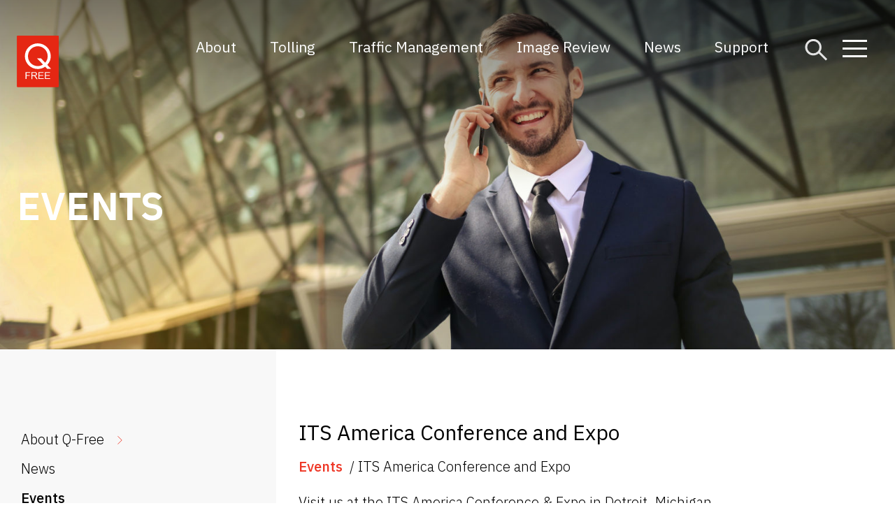

--- FILE ---
content_type: text/html; charset=UTF-8
request_url: https://www.q-free.com/event/its-america-annual-meeting/
body_size: 8057
content:
<!doctype html>
<html lang="en-US">
<head>
  <meta charset="utf-8">
  <meta http-equiv="x-ua-compatible" content="ie=edge">
  <meta name="viewport" content="width=device-width, initial-scale=1, shrink-to-fit=no">
  
  <link rel="preload" href="https://www.q-free.com/wp-content/uploads/2020/08/event3-scaled.jpg" as="image" media="(max-width: 365px)">

  <meta name='robots' content='index, follow, max-image-preview:large, max-snippet:-1, max-video-preview:-1' />
	<style>img:is([sizes="auto" i], [sizes^="auto," i]) { contain-intrinsic-size: 3000px 1500px }</style>
	
	<!-- This site is optimized with the Yoast SEO plugin v26.7 - https://yoast.com/wordpress/plugins/seo/ -->
	<title>Visit Q-Free at the ITS America Conference and Expo 2026</title>
	<meta name="description" content="Explore the best in traffic management solutions with Q-Free and experience the future of mobility." />
	<link rel="canonical" href="https://www.q-free.com/event/its-america-annual-meeting/" />
	<meta property="og:locale" content="en_US" />
	<meta property="og:type" content="article" />
	<meta property="og:title" content="Visit Q-Free at the ITS America Conference and Expo 2026" />
	<meta property="og:description" content="Explore the best in traffic management solutions with Q-Free and experience the future of mobility." />
	<meta property="og:url" content="https://www.q-free.com/event/its-america-annual-meeting/" />
	<meta property="og:site_name" content="Q-Free" />
	<meta property="article:publisher" content="https://www.facebook.com/QFreeASA/" />
	<meta property="article:modified_time" content="2025-12-02T21:22:42+00:00" />
	<meta property="og:image" content="https://www.q-free.com/wp-content/uploads/2020/12/ITS-America-Event-3-1.jpg" />
	<meta property="og:image:width" content="1024" />
	<meta property="og:image:height" content="683" />
	<meta property="og:image:type" content="image/jpeg" />
	<meta name="twitter:card" content="summary_large_image" />
	<meta name="twitter:site" content="@QFreeASA" />
	<script type="application/ld+json" class="yoast-schema-graph">{"@context":"https://schema.org","@graph":[{"@type":"WebPage","@id":"https://www.q-free.com/event/its-america-annual-meeting/","url":"https://www.q-free.com/event/its-america-annual-meeting/","name":"Visit Q-Free at the ITS America Conference and Expo 2026","isPartOf":{"@id":"https://www.q-free.com/#website"},"primaryImageOfPage":{"@id":"https://www.q-free.com/event/its-america-annual-meeting/#primaryimage"},"image":{"@id":"https://www.q-free.com/event/its-america-annual-meeting/#primaryimage"},"thumbnailUrl":"https://www.q-free.com/wp-content/uploads/2020/12/ITS-America-Event-3-1.jpg","datePublished":"2022-12-09T01:28:21+00:00","dateModified":"2025-12-02T21:22:42+00:00","description":"Explore the best in traffic management solutions with Q-Free and experience the future of mobility.","breadcrumb":{"@id":"https://www.q-free.com/event/its-america-annual-meeting/#breadcrumb"},"inLanguage":"en-US","potentialAction":[{"@type":"ReadAction","target":["https://www.q-free.com/event/its-america-annual-meeting/"]}]},{"@type":"ImageObject","inLanguage":"en-US","@id":"https://www.q-free.com/event/its-america-annual-meeting/#primaryimage","url":"https://www.q-free.com/wp-content/uploads/2020/12/ITS-America-Event-3-1.jpg","contentUrl":"https://www.q-free.com/wp-content/uploads/2020/12/ITS-America-Event-3-1.jpg","width":1024,"height":683,"caption":"ITS America Expo"},{"@type":"BreadcrumbList","@id":"https://www.q-free.com/event/its-america-annual-meeting/#breadcrumb","itemListElement":[{"@type":"ListItem","position":1,"name":"Home","item":"https://www.q-free.com/"},{"@type":"ListItem","position":2,"name":"Event","item":"https://www.q-free.com/event/"},{"@type":"ListItem","position":3,"name":"ITS America Conference and Expo"}]},{"@type":"WebSite","@id":"https://www.q-free.com/#website","url":"https://www.q-free.com/","name":"Q-Free","description":"The prime mover in Intelligent Transportation Systems","potentialAction":[{"@type":"SearchAction","target":{"@type":"EntryPoint","urlTemplate":"https://www.q-free.com/?s={search_term_string}"},"query-input":{"@type":"PropertyValueSpecification","valueRequired":true,"valueName":"search_term_string"}}],"inLanguage":"en-US"}]}</script>
	<!-- / Yoast SEO plugin. -->


<link rel='dns-prefetch' href='//cdn.usefathom.com' />
<link rel='dns-prefetch' href='//fonts.googleapis.com' />
<link rel='stylesheet' id='wp-block-library' href='https://www.q-free.com/wp-includes/css/dist/block-library/style.min.css?ver=95f895cecd0bdac3815072dd92b5c6cf' media='print' onload='this.media="all"'>
<noscript><link rel="stylesheet" id='wp-block-library' href='https://www.q-free.com/wp-includes/css/dist/block-library/style.min.css?ver=95f895cecd0bdac3815072dd92b5c6cf' media='all'></noscript>
<style id='classic-theme-styles-inline-css' type='text/css'>
/*! This file is auto-generated */
.wp-block-button__link{color:#fff;background-color:#32373c;border-radius:9999px;box-shadow:none;text-decoration:none;padding:calc(.667em + 2px) calc(1.333em + 2px);font-size:1.125em}.wp-block-file__button{background:#32373c;color:#fff;text-decoration:none}
</style>
<link rel='stylesheet' id='qfr_blocks-style-css' href='https://www.q-free.com/wp-content/plugins/qfr-blocks/dist/blocks.style.build.css?ver=1699430103' media='print' onload='this.media="all"'>
<noscript><link rel="stylesheet" id='qfr_blocks-style-css' href='https://www.q-free.com/wp-content/plugins/qfr-blocks/dist/blocks.style.build.css?ver=1699430103' media='all'></noscript>
<style id='safe-svg-svg-icon-style-inline-css' type='text/css'>
.safe-svg-cover{text-align:center}.safe-svg-cover .safe-svg-inside{display:inline-block;max-width:100%}.safe-svg-cover svg{fill:currentColor;height:100%;max-height:100%;max-width:100%;width:100%}

</style>
<style id='global-styles-inline-css' type='text/css'>
:root{--wp--preset--aspect-ratio--square: 1;--wp--preset--aspect-ratio--4-3: 4/3;--wp--preset--aspect-ratio--3-4: 3/4;--wp--preset--aspect-ratio--3-2: 3/2;--wp--preset--aspect-ratio--2-3: 2/3;--wp--preset--aspect-ratio--16-9: 16/9;--wp--preset--aspect-ratio--9-16: 9/16;--wp--preset--color--black: #000000;--wp--preset--color--cyan-bluish-gray: #abb8c3;--wp--preset--color--white: #ffffff;--wp--preset--color--pale-pink: #f78da7;--wp--preset--color--vivid-red: #cf2e2e;--wp--preset--color--luminous-vivid-orange: #ff6900;--wp--preset--color--luminous-vivid-amber: #fcb900;--wp--preset--color--light-green-cyan: #7bdcb5;--wp--preset--color--vivid-green-cyan: #00d084;--wp--preset--color--pale-cyan-blue: #8ed1fc;--wp--preset--color--vivid-cyan-blue: #0693e3;--wp--preset--color--vivid-purple: #9b51e0;--wp--preset--color--footer-bg: #f4f4f4;--wp--preset--color--red: #ee3524;--wp--preset--gradient--vivid-cyan-blue-to-vivid-purple: linear-gradient(135deg,rgba(6,147,227,1) 0%,rgb(155,81,224) 100%);--wp--preset--gradient--light-green-cyan-to-vivid-green-cyan: linear-gradient(135deg,rgb(122,220,180) 0%,rgb(0,208,130) 100%);--wp--preset--gradient--luminous-vivid-amber-to-luminous-vivid-orange: linear-gradient(135deg,rgba(252,185,0,1) 0%,rgba(255,105,0,1) 100%);--wp--preset--gradient--luminous-vivid-orange-to-vivid-red: linear-gradient(135deg,rgba(255,105,0,1) 0%,rgb(207,46,46) 100%);--wp--preset--gradient--very-light-gray-to-cyan-bluish-gray: linear-gradient(135deg,rgb(238,238,238) 0%,rgb(169,184,195) 100%);--wp--preset--gradient--cool-to-warm-spectrum: linear-gradient(135deg,rgb(74,234,220) 0%,rgb(151,120,209) 20%,rgb(207,42,186) 40%,rgb(238,44,130) 60%,rgb(251,105,98) 80%,rgb(254,248,76) 100%);--wp--preset--gradient--blush-light-purple: linear-gradient(135deg,rgb(255,206,236) 0%,rgb(152,150,240) 100%);--wp--preset--gradient--blush-bordeaux: linear-gradient(135deg,rgb(254,205,165) 0%,rgb(254,45,45) 50%,rgb(107,0,62) 100%);--wp--preset--gradient--luminous-dusk: linear-gradient(135deg,rgb(255,203,112) 0%,rgb(199,81,192) 50%,rgb(65,88,208) 100%);--wp--preset--gradient--pale-ocean: linear-gradient(135deg,rgb(255,245,203) 0%,rgb(182,227,212) 50%,rgb(51,167,181) 100%);--wp--preset--gradient--electric-grass: linear-gradient(135deg,rgb(202,248,128) 0%,rgb(113,206,126) 100%);--wp--preset--gradient--midnight: linear-gradient(135deg,rgb(2,3,129) 0%,rgb(40,116,252) 100%);--wp--preset--font-size--small: 13px;--wp--preset--font-size--medium: 28px;--wp--preset--font-size--large: 36px;--wp--preset--font-size--x-large: 42px;--wp--preset--font-size--normal: 20px;--wp--preset--spacing--20: 0.44rem;--wp--preset--spacing--30: 0.67rem;--wp--preset--spacing--40: 1rem;--wp--preset--spacing--50: 1.5rem;--wp--preset--spacing--60: 2.25rem;--wp--preset--spacing--70: 3.38rem;--wp--preset--spacing--80: 5.06rem;--wp--preset--shadow--natural: 6px 6px 9px rgba(0, 0, 0, 0.2);--wp--preset--shadow--deep: 12px 12px 50px rgba(0, 0, 0, 0.4);--wp--preset--shadow--sharp: 6px 6px 0px rgba(0, 0, 0, 0.2);--wp--preset--shadow--outlined: 6px 6px 0px -3px rgba(255, 255, 255, 1), 6px 6px rgba(0, 0, 0, 1);--wp--preset--shadow--crisp: 6px 6px 0px rgba(0, 0, 0, 1);}:where(.is-layout-flex){gap: 0.5em;}:where(.is-layout-grid){gap: 0.5em;}body .is-layout-flex{display: flex;}.is-layout-flex{flex-wrap: wrap;align-items: center;}.is-layout-flex > :is(*, div){margin: 0;}body .is-layout-grid{display: grid;}.is-layout-grid > :is(*, div){margin: 0;}:where(.wp-block-columns.is-layout-flex){gap: 2em;}:where(.wp-block-columns.is-layout-grid){gap: 2em;}:where(.wp-block-post-template.is-layout-flex){gap: 1.25em;}:where(.wp-block-post-template.is-layout-grid){gap: 1.25em;}.has-black-color{color: var(--wp--preset--color--black) !important;}.has-cyan-bluish-gray-color{color: var(--wp--preset--color--cyan-bluish-gray) !important;}.has-white-color{color: var(--wp--preset--color--white) !important;}.has-pale-pink-color{color: var(--wp--preset--color--pale-pink) !important;}.has-vivid-red-color{color: var(--wp--preset--color--vivid-red) !important;}.has-luminous-vivid-orange-color{color: var(--wp--preset--color--luminous-vivid-orange) !important;}.has-luminous-vivid-amber-color{color: var(--wp--preset--color--luminous-vivid-amber) !important;}.has-light-green-cyan-color{color: var(--wp--preset--color--light-green-cyan) !important;}.has-vivid-green-cyan-color{color: var(--wp--preset--color--vivid-green-cyan) !important;}.has-pale-cyan-blue-color{color: var(--wp--preset--color--pale-cyan-blue) !important;}.has-vivid-cyan-blue-color{color: var(--wp--preset--color--vivid-cyan-blue) !important;}.has-vivid-purple-color{color: var(--wp--preset--color--vivid-purple) !important;}.has-black-background-color{background-color: var(--wp--preset--color--black) !important;}.has-cyan-bluish-gray-background-color{background-color: var(--wp--preset--color--cyan-bluish-gray) !important;}.has-white-background-color{background-color: var(--wp--preset--color--white) !important;}.has-pale-pink-background-color{background-color: var(--wp--preset--color--pale-pink) !important;}.has-vivid-red-background-color{background-color: var(--wp--preset--color--vivid-red) !important;}.has-luminous-vivid-orange-background-color{background-color: var(--wp--preset--color--luminous-vivid-orange) !important;}.has-luminous-vivid-amber-background-color{background-color: var(--wp--preset--color--luminous-vivid-amber) !important;}.has-light-green-cyan-background-color{background-color: var(--wp--preset--color--light-green-cyan) !important;}.has-vivid-green-cyan-background-color{background-color: var(--wp--preset--color--vivid-green-cyan) !important;}.has-pale-cyan-blue-background-color{background-color: var(--wp--preset--color--pale-cyan-blue) !important;}.has-vivid-cyan-blue-background-color{background-color: var(--wp--preset--color--vivid-cyan-blue) !important;}.has-vivid-purple-background-color{background-color: var(--wp--preset--color--vivid-purple) !important;}.has-black-border-color{border-color: var(--wp--preset--color--black) !important;}.has-cyan-bluish-gray-border-color{border-color: var(--wp--preset--color--cyan-bluish-gray) !important;}.has-white-border-color{border-color: var(--wp--preset--color--white) !important;}.has-pale-pink-border-color{border-color: var(--wp--preset--color--pale-pink) !important;}.has-vivid-red-border-color{border-color: var(--wp--preset--color--vivid-red) !important;}.has-luminous-vivid-orange-border-color{border-color: var(--wp--preset--color--luminous-vivid-orange) !important;}.has-luminous-vivid-amber-border-color{border-color: var(--wp--preset--color--luminous-vivid-amber) !important;}.has-light-green-cyan-border-color{border-color: var(--wp--preset--color--light-green-cyan) !important;}.has-vivid-green-cyan-border-color{border-color: var(--wp--preset--color--vivid-green-cyan) !important;}.has-pale-cyan-blue-border-color{border-color: var(--wp--preset--color--pale-cyan-blue) !important;}.has-vivid-cyan-blue-border-color{border-color: var(--wp--preset--color--vivid-cyan-blue) !important;}.has-vivid-purple-border-color{border-color: var(--wp--preset--color--vivid-purple) !important;}.has-vivid-cyan-blue-to-vivid-purple-gradient-background{background: var(--wp--preset--gradient--vivid-cyan-blue-to-vivid-purple) !important;}.has-light-green-cyan-to-vivid-green-cyan-gradient-background{background: var(--wp--preset--gradient--light-green-cyan-to-vivid-green-cyan) !important;}.has-luminous-vivid-amber-to-luminous-vivid-orange-gradient-background{background: var(--wp--preset--gradient--luminous-vivid-amber-to-luminous-vivid-orange) !important;}.has-luminous-vivid-orange-to-vivid-red-gradient-background{background: var(--wp--preset--gradient--luminous-vivid-orange-to-vivid-red) !important;}.has-very-light-gray-to-cyan-bluish-gray-gradient-background{background: var(--wp--preset--gradient--very-light-gray-to-cyan-bluish-gray) !important;}.has-cool-to-warm-spectrum-gradient-background{background: var(--wp--preset--gradient--cool-to-warm-spectrum) !important;}.has-blush-light-purple-gradient-background{background: var(--wp--preset--gradient--blush-light-purple) !important;}.has-blush-bordeaux-gradient-background{background: var(--wp--preset--gradient--blush-bordeaux) !important;}.has-luminous-dusk-gradient-background{background: var(--wp--preset--gradient--luminous-dusk) !important;}.has-pale-ocean-gradient-background{background: var(--wp--preset--gradient--pale-ocean) !important;}.has-electric-grass-gradient-background{background: var(--wp--preset--gradient--electric-grass) !important;}.has-midnight-gradient-background{background: var(--wp--preset--gradient--midnight) !important;}.has-small-font-size{font-size: var(--wp--preset--font-size--small) !important;}.has-medium-font-size{font-size: var(--wp--preset--font-size--medium) !important;}.has-large-font-size{font-size: var(--wp--preset--font-size--large) !important;}.has-x-large-font-size{font-size: var(--wp--preset--font-size--x-large) !important;}
:where(.wp-block-post-template.is-layout-flex){gap: 1.25em;}:where(.wp-block-post-template.is-layout-grid){gap: 1.25em;}
:where(.wp-block-columns.is-layout-flex){gap: 2em;}:where(.wp-block-columns.is-layout-grid){gap: 2em;}
:root :where(.wp-block-pullquote){font-size: 1.5em;line-height: 1.6;}
</style>
<link rel='stylesheet' id='sage/critical.css-css' href='https://www.q-free.com/wp-content/themes/q-free/dist/styles/critical_e00ea16e.css' type='text/css' media='all' />
<link rel='stylesheet' id='sage/main.css-css' href='https://www.q-free.com/wp-content/themes/q-free/dist/styles/main_e00ea16e.css' type='text/css' media='all' />
<link rel='stylesheet' id='qfr_ibm_plex_sans' href='https://fonts.googleapis.com/css?family=IBM+Plex+Sans%3A300%2C400%2C500%2C600&#038;display=swap&#038;ver=95f895cecd0bdac3815072dd92b5c6cf' media='print' onload='this.media="all"'>
<noscript><link rel="stylesheet" id='qfr_ibm_plex_sans' href='https://fonts.googleapis.com/css?family=IBM+Plex+Sans%3A300%2C400%2C500%2C600&#038;display=swap&#038;ver=95f895cecd0bdac3815072dd92b5c6cf' media='all'></noscript>
<link rel='stylesheet' id='qfr_ibm_plex_mono' href='https://fonts.googleapis.com/css?family=IBM+Plex+Mono%3A300%2C400%2C500%2C600&#038;display=swap&#038;ver=95f895cecd0bdac3815072dd92b5c6cf' media='print' onload='this.media="all"'>
<noscript><link rel="stylesheet" id='qfr_ibm_plex_mono' href='https://fonts.googleapis.com/css?family=IBM+Plex+Mono%3A300%2C400%2C500%2C600&#038;display=swap&#038;ver=95f895cecd0bdac3815072dd92b5c6cf' media='all'></noscript>
<script type="text/javascript" defer src="https://cdn.usefathom.com/script.js" id="fathom-snippet-js" defer="defer" data-wp-strategy="defer" data-site="BOHOVOAZ"   data-no-minify></script>
<script type="text/javascript" src="https://www.q-free.com/wp-includes/js/jquery/jquery.min.js?ver=3.7.1" id="jquery-core-js"></script>
<script type="text/javascript" defer src="https://www.q-free.com/wp-includes/js/jquery/jquery-migrate.min.js?ver=3.4.1" id="jquery-migrate-js"></script>
<link rel="https://api.w.org/" href="https://www.q-free.com/wp-json/" /><link rel="alternate" title="JSON" type="application/json" href="https://www.q-free.com/wp-json/wp/v2/event/8237" /><link rel="EditURI" type="application/rsd+xml" title="RSD" href="https://www.q-free.com/xmlrpc.php?rsd" />

<link rel='shortlink' href='https://www.q-free.com/?p=8237' />
<link rel="alternate" title="oEmbed (JSON)" type="application/json+oembed" href="https://www.q-free.com/wp-json/oembed/1.0/embed?url=https%3A%2F%2Fwww.q-free.com%2Fevent%2Fits-america-annual-meeting%2F" />
<link rel="alternate" title="oEmbed (XML)" type="text/xml+oembed" href="https://www.q-free.com/wp-json/oembed/1.0/embed?url=https%3A%2F%2Fwww.q-free.com%2Fevent%2Fits-america-annual-meeting%2F&#038;format=xml" />
    
    <script type="text/javascript">
        var ajaxurl = 'https://www.q-free.com/wp-admin/admin-ajax.php';
    </script>
<link rel="icon" href="https://www.q-free.com/wp-content/uploads/2021/06/cropped-android-chrome-512x512-1-32x32.png" sizes="32x32" />
<link rel="icon" href="https://www.q-free.com/wp-content/uploads/2021/06/cropped-android-chrome-512x512-1-192x192.png" sizes="192x192" />
<link rel="apple-touch-icon" href="https://www.q-free.com/wp-content/uploads/2021/06/cropped-android-chrome-512x512-1-180x180.png" />
<meta name="msapplication-TileImage" content="https://www.q-free.com/wp-content/uploads/2021/06/cropped-android-chrome-512x512-1-270x270.png" />
  <link rel="apple-touch-icon" sizes="180x180" href="/apple-touch-icon.png">
  <link rel="icon" type="image/png" sizes="32x32" href="/favicon-32x32.png">
  <link rel="icon" type="image/png" sizes="16x16" href="/favicon-16x16.png">
  <link rel="manifest" href="/site.webmanifest">
  <link rel="mask-icon" href="/safari-pinned-tab.svg" color="#e52713">
  <meta name="msapplication-TileColor" content="#e52713">
  <meta name="theme-color" content="#ffffff">

</head>
  <body class="wp-singular event-template-default single single-event postid-8237 wp-theme-q-freeresources its-america-annual-meeting app-data index-data singular-data single-data single-event-data single-event-its-america-annual-meeting-data">
          <header class="main-header">
  <div class="main-header__wrapper">
  	
		<a class="main-header__logo" href="https://www.q-free.com/">
			<svg width="128" height="158" viewBox="0 0 128 158" xmlns="http://www.w3.org/2000/svg"><title>Group</title><g fill-rule="nonzero" fill="none"><path d="M.2 155.5V1.9C.2.9 1 0 2.1 0h124c1 0 1.9.9 1.9 1.9v153.6c0 1-.9 1.9-1.9 1.9H2.1c-1 0-1.9-.9-1.9-1.9" fill="#E52713"/><path d="M93.1 89.4c7.1-7.8 10.6-16.4 10.6-26.3 0-21.8-17.7-39.5-39.5-39.5S24.7 41.2 24.7 62.9c0 21.6 17.7 39.1 39.5 39.1 7.9 0 16.4-2.7 22.4-7.2.5.6 6.1 6.6 6.1 6.6h12.1c0-.1-11.1-11.4-11.7-12m-6.5-6.7c-.7-.8-12.7-13.2-12.7-13.2H61.5S79.1 87.2 80 88.1c-4.3 3.1-10.4 5.1-15.8 5.1-16.6 0-30.1-13.6-30.1-30.4 0-16.8 13.5-30.4 30.1-30.4S94.3 46 94.3 62.8c0 7.7-2.5 14.2-7.7 19.9m-59.8 49.9v-21.2h14.3v2.5H29.6v6.6h10v2.5h-10v9.6h-2.8m18 0v-21.2h9.4c1.9 0 3.3.2 4.3.6 1 .4 1.8 1 2.3 2 .6 1 .9 2 .9 3.2 0 1.5-.5 2.8-1.5 3.8s-2.5 1.7-4.5 2c.7.4 1.3.7 1.7 1.1.8.8 1.6 1.7 2.3 2.8l3.7 5.8h-3.5l-2.8-4.4c-.8-1.3-1.5-2.2-2-2.9-.5-.7-1-1.1-1.4-1.4-.4-.3-.8-.5-1.3-.6-.3-.1-.8-.1-1.6-.1h-3.2v9.4h-2.8m2.8-11.9h6c1.3 0 2.3-.1 3-.4.7-.3 1.3-.7 1.6-1.3.4-.6.6-1.2.6-1.9 0-1-.4-1.8-1.1-2.5-.7-.6-1.9-1-3.4-1h-6.7v7.1zm18.6 11.8v-21.2h15.3v2.5H69v6.5h11.7v2.5H69v7.2h12.9v2.5H66.2m19.7 0v-21.2h15.2v2.5H88.7v6.5h11.7v2.5H88.7v7.2h12.9v2.5H85.9" fill="#FFF"/></g></svg>
		</a>
  	
  	<nav class="main-header__desktop-nav">
              <ul class="main-header__desktop-nav main-header__desktop-nav-list"><li class="main-header__desktop-nav__item  main-header__desktop-nav__item--277"><a href="https://www.q-free.com/about/" class="main-header__desktop-nav__link">About</a></li>
<li class="main-header__desktop-nav__item  main-header__desktop-nav__item--8664"><a href="https://www.q-free.com/tolling/" class="main-header__desktop-nav__link">Tolling</a></li>
<li class="main-header__desktop-nav__item  main-header__desktop-nav__item--9410"><a href="https://www.q-free.com/traffic-management/" class="main-header__desktop-nav__link">Traffic Management</a></li>
<li class="main-header__desktop-nav__item  main-header__desktop-nav__item--12510"><a href="https://www.q-free.com/image-review/" class="main-header__desktop-nav__link">Image Review</a></li>
<li class="main-header__desktop-nav__item  main-header__desktop-nav__item--10477"><a href="https://www.q-free.com/news/" class="main-header__desktop-nav__link">News</a></li>
<li class="main-header__desktop-nav__item  main-header__desktop-nav__item--756  main-header__desktop-nav__item--secondary"><a href="https://www.q-free.com/references/" class="main-header__desktop-nav__link">References</a></li>
<li class="main-header__desktop-nav__item  main-header__desktop-nav__item--806  main-header__desktop-nav__item--secondary"><a href="https://www.q-free.com/careers/" class="main-header__desktop-nav__link">Careers</a></li>
<li class="main-header__desktop-nav__item  main-header__desktop-nav__item--10669  main-header__desktop-nav__item--secondary"><a href="https://www.q-free.com/contact-us/" class="main-header__desktop-nav__link">Contact us</a></li>
<li class="main-header__desktop-nav__item  main-header__desktop-nav__item--100696"><a href="https://www.q-free.com/contact-us/support/" class="main-header__desktop-nav__link">Support</a></li>
</ul>
        	</nav>

  	<div class="main-header__buttons">
  		
      <button class="btn btn__search js-toggle-search">
  			<svg xmlns="http://www.w3.org/2000/svg" width="32" height="31" viewBox="0 0 32 31"><defs><clipPath id="x3o8a"><path fill="#fff" d="M.466 11.61C.466 5.133 5.716-.116 12.19-.116s11.725 5.249 11.725 11.724c0 6.476-5.25 11.725-11.725 11.725-6.476 0-11.725-5.25-11.725-11.725z"/></clipPath></defs><g><g><path fill="none" stroke="#1c1c1c" stroke-miterlimit="50" stroke-width="6" d="M.466 11.61C.466 5.133 5.716-.116 12.19-.116s11.725 5.249 11.725 11.724c0 6.476-5.25 11.725-11.725 11.725-6.476 0-11.725-5.25-11.725-11.725z" clip-path="url(&quot;#x3o8a&quot;)"/></g><g><path fill="none" stroke="#1c1c1c" stroke-miterlimit="50" stroke-width="3" d="M19.31 17.89l11.724 11.725"/></g></g></svg>
  		</button>
  		
      <button class="hamburger hamburger--main js-toggle-main-menu">
  			<span></span>
  			<span></span>
  			<span></span>
  		</button>

  	</div>

  	<nav class="main-header__nav">
      
            <div class="main-header__nav__item">
        
                  <a href="https://www.q-free.com/q-flow/"><h2 class="main-header__nav__title main-header__nav__title--q-flow">Q-Flow</h2></a>
                
        <div class="main-header__nav__description js-toggle-sub-menu">Optimize the movement of people, goods, and data </div>

                  <ul class="main-header__nav__menu "><li class="main-header__nav__menu__item  main-header__nav__menu__item--9245"><a href="https://www.q-free.com/solution/traffic-management-systems/" class="main-header__nav__menu__link">Advanced Traffic Management Systems</a></li>
<li class="main-header__nav__menu__item  main-header__nav__menu__item--9248"><a href="https://www.q-free.com/solution/traffic-signal-management/" class="main-header__nav__menu__link">Traffic Signal and Corridor Management</a></li>
<li class="main-header__nav__menu__item  main-header__nav__menu__item--9558"><a href="https://www.q-free.com/solution/electronic-toll-collection/" class="main-header__nav__menu__link">Electronic Multi-Lane Free-Flow Toll Collection</a></li>
<li class="main-header__nav__menu__item  main-header__nav__menu__item--10966"><a href="https://www.q-free.com/solution/truck-tolling/" class="main-header__nav__menu__link">Truck Tolling</a></li>
<li class="main-header__nav__menu__item  main-header__nav__menu__item--10965"><a href="https://www.q-free.com/solution/ferry-tolling/" class="main-header__nav__menu__link">Ferry Tolling</a></li>
<li class="main-header__nav__menu__item  main-header__nav__menu__item--9247"><a href="https://www.q-free.com/solution/adaptive-signal-control/" class="main-header__nav__menu__link">Adaptive Signal Control</a></li>
</ul>
              </div>
            <div class="main-header__nav__item">
        
                  <a href="https://www.q-free.com/q-clean/"><h2 class="main-header__nav__title main-header__nav__title--q-clean">Q-Clean</h2></a>
                
        <div class="main-header__nav__description js-toggle-sub-menu">Stimulate sustainable transportation</div>

                  <ul class="main-header__nav__menu "><li class="main-header__nav__menu__item  main-header__nav__menu__item--83"><a href="https://www.q-free.com/solution/congestion-charging/" class="main-header__nav__menu__link">Congestion Charging &#038; Low-Emission Zones</a></li>
<li class="main-header__nav__menu__item  main-header__nav__menu__item--9432"><a href="https://www.q-free.com/solution/road-user-charging/" class="main-header__nav__menu__link">Road User Charging</a></li>
<li class="main-header__nav__menu__item  main-header__nav__menu__item--9288"><a href="https://www.q-free.com/solution/bicycle-pedestrian-monitoring/" class="main-header__nav__menu__link">Bicycle and Pedestrian Monitoring</a></li>
<li class="main-header__nav__menu__item  main-header__nav__menu__item--9276"><a href="https://www.q-free.com/solution/weigh-in-motion/" class="main-header__nav__menu__link">Weigh-in-Motion</a></li>
<li class="main-header__nav__menu__item  main-header__nav__menu__item--8614"><a href="https://www.q-free.com/solution/counters-and-classifiers/" class="main-header__nav__menu__link">Counters &#038; Classifiers</a></li>
</ul>
              </div>
            <div class="main-header__nav__item">
        
                  <a href="https://www.q-free.com/q-safe/"><h2 class="main-header__nav__title main-header__nav__title--q-safe">Q-Safe</h2></a>
                
        <div class="main-header__nav__description js-toggle-sub-menu">Improve road and travel safety</div>

                  <ul class="main-header__nav__menu "><li class="main-header__nav__menu__item  main-header__nav__menu__item--9267"><a href="https://www.q-free.com/solution/enforcement/" class="main-header__nav__menu__link">Enforcement Solutions</a></li>
<li class="main-header__nav__menu__item  main-header__nav__menu__item--12583"><a href="https://www.q-free.com/solution/automatic-license-plate-recognition/" class="main-header__nav__menu__link">Automatic License Plate Recognition</a></li>
<li class="main-header__nav__menu__item  main-header__nav__menu__item--106463"><a href="https://www.q-free.com/solution/fleet-management/" class="main-header__nav__menu__link">Fleet Management</a></li>
<li class="main-header__nav__menu__item  main-header__nav__menu__item--9265"><a href="https://www.q-free.com/solution/lane-closure-management/" class="main-header__nav__menu__link">Lane Closure Management</a></li>
</ul>
              </div>
      
      <div class="main-header__nav__item main-header__nav__item--ir">
                  <ul class="main-header__nav__menu main-header__nav__menu--ir"><li class="main-header__nav__menu__item  main-header__nav__menu__item--277"><a href="https://www.q-free.com/about/" class="main-header__nav__menu__link">About</a></li>
<li class="main-header__nav__menu__item  main-header__nav__menu__item--8664"><a href="https://www.q-free.com/tolling/" class="main-header__nav__menu__link">Tolling</a></li>
<li class="main-header__nav__menu__item  main-header__nav__menu__item--9410"><a href="https://www.q-free.com/traffic-management/" class="main-header__nav__menu__link">Traffic Management</a></li>
<li class="main-header__nav__menu__item  main-header__nav__menu__item--12510"><a href="https://www.q-free.com/image-review/" class="main-header__nav__menu__link">Image Review</a></li>
<li class="main-header__nav__menu__item  main-header__nav__menu__item--10477"><a href="https://www.q-free.com/news/" class="main-header__nav__menu__link">News</a></li>
<li class="main-header__nav__menu__item  main-header__nav__menu__item--756  main-header__nav__menu__item--secondary"><a href="https://www.q-free.com/references/" class="main-header__nav__menu__link">References</a></li>
<li class="main-header__nav__menu__item  main-header__nav__menu__item--806  main-header__nav__menu__item--secondary"><a href="https://www.q-free.com/careers/" class="main-header__nav__menu__link">Careers</a></li>
<li class="main-header__nav__menu__item  main-header__nav__menu__item--10669  main-header__nav__menu__item--secondary"><a href="https://www.q-free.com/contact-us/" class="main-header__nav__menu__link">Contact us</a></li>
<li class="main-header__nav__menu__item  main-header__nav__menu__item--100696"><a href="https://www.q-free.com/contact-us/support/" class="main-header__nav__menu__link">Support</a></li>
</ul>
              </div>

  	</nav>
  </div>
</header>      <main class="page-content">
               <section class="hero">
  <div class="desktop"><img width="2560" height="1707" src="https://www.q-free.com/wp-content/uploads/2020/08/event3-scaled.jpg" class="hero__img" alt="Q-Free Events" loading="lazy" decoding="async" srcset="https://www.q-free.com/wp-content/uploads/2020/08/event3-scaled.jpg 2560w, https://www.q-free.com/wp-content/uploads/2020/08/event3-300x200.jpg 300w, https://www.q-free.com/wp-content/uploads/2020/08/event3-1024x683.jpg 1024w, https://www.q-free.com/wp-content/uploads/2020/08/event3-768x512.jpg 768w, https://www.q-free.com/wp-content/uploads/2020/08/event3-1536x1024.jpg 1536w, https://www.q-free.com/wp-content/uploads/2020/08/event3-2048x1365.jpg 2048w, https://www.q-free.com/wp-content/uploads/2020/08/event3-200x133.jpg 200w" sizes="auto, (max-width: 2560px) 100vw, 2560px" /></div><div class="mobile"><img width="375" height="250" src="https://www.q-free.com/wp-content/uploads/2020/08/event3-scaled.jpg" class="hero__img" alt="Q-Free Events" loading="lazy" decoding="async" srcset="https://www.q-free.com/wp-content/uploads/2020/08/event3-scaled.jpg 2560w, https://www.q-free.com/wp-content/uploads/2020/08/event3-300x200.jpg 300w, https://www.q-free.com/wp-content/uploads/2020/08/event3-1024x683.jpg 1024w, https://www.q-free.com/wp-content/uploads/2020/08/event3-768x512.jpg 768w, https://www.q-free.com/wp-content/uploads/2020/08/event3-1536x1024.jpg 1536w, https://www.q-free.com/wp-content/uploads/2020/08/event3-2048x1365.jpg 2048w, https://www.q-free.com/wp-content/uploads/2020/08/event3-200x133.jpg 200w" sizes="auto, (max-width: 375px) 100vw, 375px" /></div>
	<div class="hero__wrapper">
					<h1 class="hero__heading">Events</h1>
		
    
    	</div>

  </section>

        <div class="page-wrapper hasSidebar ">
      <aside class="sidebar">
	
  <button class="hamburger hamburger--secondary js-toggle-sidebar">
    <span></span>
    <span></span>
    <span></span>
  </button>

  
				    <ul class="sidebar__list "><li class="sidebar__list__item  sidebar__list__item--parent  sidebar__list__item--277"><a href="https://www.q-free.com/about/" class="sidebar__list__link">About Q-Free</a>
	<ul class="sidebar__list__sub-menu sidebar__list__sub-menu--1">
    <li class="sidebar__list__sub-menu__item sidebar__list__sub-menu--1__item  sidebar__list__item--5695"><a href="https://www.q-free.com/about/hseq/" class="sidebar__list__sub-menu__link  sidebar__list__sub-menu--1__link">Our way of working</a></li>
    <li class="sidebar__list__sub-menu__item sidebar__list__sub-menu--1__item  sidebar__list__item--9653"><a href="https://www.q-free.com/about/project-highlights/" class="sidebar__list__sub-menu__link  sidebar__list__sub-menu--1__link">Project highlights</a></li>
</ul>
</li>
<li class="sidebar__list__item  sidebar__list__item--10477"><a href="https://www.q-free.com/news/" class="sidebar__list__link">News</a></li>
<li class="sidebar__list__item  sidebar__list__item--1004"><a href="https://www.q-free.com/about/events/" class="sidebar__list__link">Events</a></li>
<li class="sidebar__list__item  sidebar__list__item--parent  sidebar__list__item--806"><a href="https://www.q-free.com/careers/" class="sidebar__list__link">Careers</a>
	<ul class="sidebar__list__sub-menu sidebar__list__sub-menu--1">
    <li class="sidebar__list__sub-menu__item sidebar__list__sub-menu--1__item  sidebar__list__item--9606"><a href="https://www.q-free.com/careers/open-positions/" class="sidebar__list__sub-menu__link  sidebar__list__sub-menu--1__link">Global opportunities</a></li>
    <li class="sidebar__list__sub-menu__item sidebar__list__sub-menu--1__item  sidebar__list__item--9608"><a href="https://www.q-free.com/careers/open-positions-americas/" class="sidebar__list__sub-menu__link  sidebar__list__sub-menu--1__link">US opportunities</a></li>
</ul>
</li>
<li class="sidebar__list__item  sidebar__list__item--9398"><a href="https://www.q-free.com/about/partners/" class="sidebar__list__link">Partners</a></li>
<li class="sidebar__list__item  sidebar__list__item--104856"><a href="https://www.q-free.com/about/governance/" class="sidebar__list__link">Governance</a></li>
<li class="sidebar__list__item  sidebar__list__item--9098"><a href="https://www.q-free.com/ir/reports-and-presentations/" class="sidebar__list__link">Reports and presentations</a></li>
<li class="sidebar__list__item  sidebar__list__item--parent  sidebar__list__item--10669"><a href="https://www.q-free.com/contact-us/" class="sidebar__list__link">Contact us</a>
	<ul class="sidebar__list__sub-menu sidebar__list__sub-menu--1">
    <li class="sidebar__list__sub-menu__item sidebar__list__sub-menu--1__item  sidebar__list__item--3171"><a href="https://www.q-free.com/contact-us/our-offices/" class="sidebar__list__sub-menu__link  sidebar__list__sub-menu--1__link">Our offices</a></li>
    <li class="sidebar__list__sub-menu__item sidebar__list__sub-menu--1__item  sidebar__list__item--100696"><a href="https://www.q-free.com/contact-us/support/" class="sidebar__list__sub-menu__link  sidebar__list__sub-menu--1__link">Support</a></li>
    <li class="sidebar__list__sub-menu__item sidebar__list__sub-menu--1__item  sidebar__list__item--102949"><a href="https://www.q-free.com/contact-us/notice-of-breach/" class="sidebar__list__sub-menu__link  sidebar__list__sub-menu--1__link">Notice of breach</a></li>
</ul>
</li>
</ul>
	  	
	
	
	

		
</aside>    
      <div class="container" id="page-container">
        <article>
    
    <div class="qfr-events__content qfr-events__content--single">
      <h2 class="qfr-events__title">ITS America Conference and Expo</h2>
      <div class="crumbs">
  <ul class="crumbs__list" itemscope itemtype="http://schema.org/BreadcrumbList">
      
    <li class="crumbs__item crumbs__item--first" itemprop="itemListElement" itemtype="http://schema.org/ListItem">
      
      <a class="crumbs__link js-active-page" href="https://www.q-free.com/about/events/">Events</a>
      
      <span>&nbsp;&sol;&nbsp;</span>
    </li>

    <li class="crumbs__item crumbs__item--current" itemprop="itemListElement" itemtype="http://schema.org/ListItem">
      <span>ITS America Conference and Expo</span>
    </li>
  </ul>
</div>

      <div class="qfr-events__full-content">
        
<p>Visit us at the ITS America Conference &amp; Expo in Detroit, Michigan.</p>



<p>Stop by <strong>Q-Free Booth 4017 </strong>to check out our technology-driven traffic management solutions:</p>



<ul class="wp-block-list">
<li>Automated incident and event detection, management, and response</li>



<li>Signalized intersection and freeway control</li>



<li>Integrated corridor management</li>



<li>Cycle and ped monitoring</li>



<li>Weigh-in-motion</li>



<li>and more!</li>
</ul>



<h2 class="wp-block-heading">Show details</h2>



<div class="wp-block-columns is-layout-flex wp-container-core-columns-is-layout-9d6595d7 wp-block-columns-is-layout-flex">
<div class="wp-block-column is-layout-flow wp-block-column-is-layout-flow">
<h4 class="wp-block-heading">Q-Free Booth 4017</h4>



<p><strong>June 9 &#8211; 12, 2026</strong></p>



<p><strong>Huntington Place</strong><br />1 Washington Blvd<br />Detroit, MI 48226</p>



<p><em>Stay tuned for more details!</em></p>
</div>
</div>



<div class="wp-block-buttons is-layout-flex wp-block-buttons-is-layout-flex">
<div class="wp-block-button"><a class="wp-block-button__link wp-element-button" href="https://www.itsamericaevents.com/expo/en-us.html" target="_blank" rel="noreferrer noopener">Visit event website</a></div>
</div>



<p></p>
      </div>

       
        <div class="qfr-events__geo">
          Detroit, MI
        </div>
      

            <div class="qfr-events__tags">Tags:
                  <a href="https://www.q-free.com/event-tag/expo/">Expo</a>              </div>
      
              <div class="qfr-events__backlink back-button">
          <a href="https://www.q-free.com/about/events/"><small>Back to Events</small></a>
        </div>
      
    </div>

</article>
      </div>
    </div>
    
        </main>
                <footer class="body-footer">
	<div class="container body-footer__wrapper">
		
				<div class="body-footer__menu">
			<h4 class="body-footer__heading body-footer__heading--nav">Solutions</h4>
	    <ul class="body-footer__nav "><li class="body-footer__nav__item  body-footer__nav__item--8664"><a href="https://www.q-free.com/tolling/" class="body-footer__nav__link">Tolling</a></li>
<li class="body-footer__nav__item  body-footer__nav__item--9410"><a href="https://www.q-free.com/traffic-management/" class="body-footer__nav__link">Traffic Management</a></li>
<li class="body-footer__nav__item  body-footer__nav__item--12510"><a href="https://www.q-free.com/image-review/" class="body-footer__nav__link">Image Review</a></li>
<li class="body-footer__nav__item  body-footer__nav__item--8681"><a href="https://www.q-free.com/c-its-connected-vehicle/" class="body-footer__nav__link">C-ITS</a></li>
</ul>
	  </div>
	  
	  	  <div class="body-footer__menu">
	  	<h4 class="body-footer__heading body-footer__heading--nav">Company</h4>
	    <ul class="body-footer__nav "><li class="body-footer__nav__item  body-footer__nav__item--277"><a href="https://www.q-free.com/about/" class="body-footer__nav__link">About Us</a></li>
<li class="body-footer__nav__item  body-footer__nav__item--10477"><a href="https://www.q-free.com/news/" class="body-footer__nav__link">News</a></li>
<li class="body-footer__nav__item  body-footer__nav__item--1004"><a href="https://www.q-free.com/about/events/" class="body-footer__nav__link">Events</a></li>
<li class="body-footer__nav__item  body-footer__nav__item--806"><a href="https://www.q-free.com/careers/" class="body-footer__nav__link">Careers</a></li>
<li class="body-footer__nav__item  body-footer__nav__item--756"><a href="https://www.q-free.com/references/" class="body-footer__nav__link">References</a></li>
</ul>
	  </div>
	  
	  <div class="body-footer__menu">
				  </div>

		<div class="body-footer__contact">
			<div>
									<h4>Get in touch</h4>
											<a href="https://www.q-free.com/contact-us/" class="body-footer__contact__link body-footer__contact__link--contact">Contact Us</a>
																<a href="https://www.q-free.com/careers/" class="body-footer__contact__link body-footer__contact__link--join">Join Our Team</a>
												</div>

			<div>
				<h4>Get social</h4>
				<ul class="body-footer__social-list">
											<li>
							<a href="https://www.linkedin.com/company/q-free/" title="">
								<img src="https://www.q-free.com/wp-content/uploads/2023/12/linkedin-logo.svg" alt="" loading="lazy" />
							</a>
						</li>
											<li>
							<a href="https://twitter.com/qfreeasa" title="">
								<img src="https://www.q-free.com/wp-content/uploads/2023/12/x-logo.svg" alt="" loading="lazy" />
							</a>
						</li>
											<li>
							<a href="https://www.facebook.com/QFreeASA/" title="">
								<img src="https://www.q-free.com/wp-content/uploads/2023/12/facebook-logo.svg" alt="" loading="lazy" />
							</a>
						</li>
											<li>
							<a href="https://vimeo.com/qfree" title="">
								<img src="https://www.q-free.com/wp-content/uploads/2023/12/vimeo-logo.svg" alt="" loading="lazy" />
							</a>
						</li>
									</ul>
			</div>
		</div>
	</div>

	<div class="container body-footer__wrapper body-footer__wrapper--sub">
				<div class="body-footer__affiliated">
			<strong>Affiliated brands</strong> 
							<a href="https://www.q-free.com/intelight/" >Intelight</a>
							<a href="https://intrada.q-free.com/" target="_blank" rel="noopener noreferrer">Intrada</a>
					</div>
		
		<div class="body-footer__copyright">
			<span>Copyright &copy; 2026 Q-Free.</span> <a href="https://www.q-free.com/privacy-policy">Privacy Policy.</a> <a href="https://www.q-free.com/cookie-policy">Cookie Policy.</a>
		</div>
	</div>
</footer>


<div class="main-search">
	<form class="main-search__form" action="https://www.q-free.com" role="search" method="get">
		<input id="header-search" type="text" name="s" placeholder="Search" autocomplete="off">
		<button class="btn btn__hero-search" type="submit">
			<img class="search-icon" src="https://www.q-free.com/wp-content/themes/q-free/dist/images/search_a4e1e601.svg" alt="" loading="lazy">
		</button>
		<div class="main-search__close js-toggle-search">
			<img class="search-icon" src="https://www.q-free.com/wp-content/themes/q-free/dist/images/svg/qfr-close_eab49bb9.svg" alt="" loading="lazy">
		</div>
	</form>
</div>
        
    <script type="speculationrules">
{"prefetch":[{"source":"document","where":{"and":[{"href_matches":"\/*"},{"not":{"href_matches":["\/wp-*.php","\/wp-admin\/*","\/wp-content\/uploads\/*","\/wp-content\/*","\/wp-content\/plugins\/*","\/wp-content\/themes\/q-free\/resources\/*","\/*\\?(.+)"]}},{"not":{"selector_matches":"a[rel~=\"nofollow\"]"}},{"not":{"selector_matches":".no-prefetch, .no-prefetch a"}}]},"eagerness":"conservative"}]}
</script>
<style id='core-block-supports-inline-css' type='text/css'>
.wp-container-core-columns-is-layout-9d6595d7{flex-wrap:nowrap;}
</style>
<script type="text/javascript" defer src="https://www.q-free.com/wp-content/plugins/qfr-blocks/dist/front-end.build.js?ver=1699430103" id="qfr_blocks-frontend-js-js"></script>
<script type="text/javascript" defer src="https://www.q-free.com/wp-content/themes/q-free/dist/scripts/main_e00ea16e.js" id="sage/main.js-js"></script>
    
  </body>
</html>


--- FILE ---
content_type: text/css; charset=UTF-8
request_url: https://www.q-free.com/wp-content/themes/q-free/dist/styles/critical_e00ea16e.css
body_size: 3646
content:
body,html{font-family:IBM Plex Sans,sans-serif;font-size:20px;font-weight:300;line-height:1.3em;color:#000;margin:0}body{overflow-x:hidden}a{text-decoration:none;color:#ee3524}.container{padding:0 1.2rem;margin:0 auto;max-width:67.6rem}.container--narrow{max-width:51.2rem}.page-content{padding-top:3.3rem}@media (min-width:1200px){.page-content{padding-top:0}}.main-header{position:fixed;width:100%;z-index:15;top:0}@media (min-width:1200px){.main-header{position:absolute;padding-top:34px;-webkit-transition:padding-top 0s;-o-transition:padding-top 0s;transition:padding-top 0s}}.main-header__wrapper{display:-webkit-box;display:-ms-flexbox;display:flex;-webkit-box-align:center;-ms-flex-align:center;align-items:center;-webkit-box-pack:justify;-ms-flex-pack:justify;justify-content:space-between;margin:0 1.2rem}@media (min-width:1200px){.main-header__wrapper{margin:0 0 0 1.2rem}}@media (min-width:1700px){.main-header__wrapper{margin:0 7vw}}.main-header__buttons{display:-webkit-box;display:-ms-flexbox;display:flex;z-index:2}@media (min-width:768px){.main-header__buttons{margin-right:34px}}.main-header__buttons>:first-child{margin-right:.8rem}.main-header__logo{position:relative;z-index:2}@media (min-width:1200px){.main-header__logo{top:17px}}.main-header__logo img,.main-header__logo svg{width:3rem;height:auto}.main-search{-webkit-transform:translateY(-100%);-o-transform:translateY(-100%);transform:translateY(-100%)}.main-header__desktop-nav{margin:-.35rem 0 0 auto;padding-right:1.4rem;opacity:1;font-weight:400}@media (max-width:1199px){.main-header__desktop-nav{display:none}}.nav-active .main-header__desktop-nav{opacity:0;visibility:hidden}.main-header__desktop-nav-list{list-style:none;margin:0;padding:0;display:-webkit-box;display:-ms-flexbox;display:flex}.main-header__desktop-nav__item{margin:0 1.2rem}.main-header__desktop-nav__item--secondary{display:none}.main-header__desktop-nav__link{color:#fff;font-size:1.05rem;-webkit-transition:color .3s;-o-transition:.3s color;transition:color .3s}@media (min-width:1440px){.main-header__desktop-nav__link{font-size:1.15rem}}.main-header__nav{position:absolute;visibility:hidden;opacity:0}.main-header__nav__item{padding-right:2%;-webkit-box-flex:0;-ms-flex:0 0 25%;flex:0 0 25%;margin-bottom:1.2rem}.mega-menu .main-header__nav__item{-webkit-box-flex:0;-ms-flex:0 0 33.3%;flex:0 0 33.3%}.main-header__nav__item a{color:#000}.main-header__nav__description{font-size:1.15rem;line-height:1.4rem;margin-bottom:1rem;position:relative;cursor:pointer;padding-right:1.2rem}@media (min-width:1200px){.main-header__nav__description{padding-right:0}}.main-header__nav__description:after{content:"";display:block;position:absolute;right:0;top:5px;width:.9rem;height:.9rem;background-image:url([data-uri]);background-repeat:no-repeat;background-position:50% 50%;background-size:contain;-webkit-transition:-webkit-transform .2s linear;transition:-webkit-transform .2s linear;-o-transition:-o-transform .2s linear;transition:transform .2s linear;transition:transform .2s linear,-webkit-transform .2s linear,-o-transform .2s linear}.sub-active .main-header__nav__description:after{-webkit-transform:rotate(180deg);-o-transform:rotate(180deg);transform:rotate(180deg)}@media (min-width:1200px){.main-header__nav__description:after{display:none}}@media (min-width:1200px){.main-header__nav__description{min-height:4.2rem;margin-bottom:1.6rem;cursor:default}}.main-header__nav__title{font-size:1.5rem;line-height:1.75rem;font-weight:400;margin-bottom:1.5rem;margin-top:0}.main-header__nav__title:after{content:"";display:inline-block;vertical-align:top;margin-top:.8rem;margin-left:.8rem;top:50%;right:0;-webkit-transform:translateY(-50%) translateX(0);-o-transform:translateY(-50%) translateX(0);transform:translateY(-50%) translateX(0);width:1.2rem;height:1.2rem;background:url([data-uri]) no-repeat 50% 50%;background-size:contain;-webkit-transition:-webkit-transform .2s linear;transition:-webkit-transform .2s linear;-o-transition:-o-transform .2s linear;transition:transform .2s linear;transition:transform .2s linear,-webkit-transform .2s linear,-o-transform .2s linear}.main-header__nav__title:hover:after{-webkit-transform:translateY(-50%) translateX(16px);-o-transform:translateY(-50%) translateX(16px);transform:translateY(-50%) translateX(16px)}@media (max-width:991px){.main-header__nav__title:after{display:none}}.main-header__nav__title--q-clean:before,.main-header__nav__title--q-flow:before,.main-header__nav__title--q-safe:before{content:"";display:inline-block;vertical-align:top;width:1.95rem;height:1.95rem;margin-right:.6rem;background-repeat:no-repeat;background-position:50% 50%;background-size:contain}.main-header__nav__title--q-flow:before{width:2.8rem;background-image:url([data-uri])}.main-header__nav__title--q-clean:before{background-image:url([data-uri])}@media (max-width:991px){.main-header__nav__title--q-clean:before{margin-right:1.45rem}}.main-header__nav__title--q-safe:before{width:1.4rem;background-image:url([data-uri])}@media (max-width:991px){.main-header__nav__title--q-safe:before{margin-right:2rem}}.main-header__nav__menu{font-size:.9rem;line-height:1.4rem;-webkit-transition:max-height .3s;-o-transition:max-height .3s;transition:max-height .3s;max-height:0;overflow:hidden;margin-bottom:0}@media (min-width:1200px){.main-header__nav__menu{max-height:999px}}.main-header__nav__menu__item{position:relative;padding:.5rem 0;margin-bottom:.25rem}.main-header__nav__menu__item:after{content:"";display:block;position:absolute;left:0;bottom:0;width:3.1rem;height:2px;background-color:#ee3524;-webkit-transition:all .15s;-o-transition:all .15s;transition:all .15s}.main-header__nav__menu__item:hover:after{width:4.7rem}.mega-menu{padding:0;margin:2rem 0 3.6rem}@media (min-width:1200px){.mega-menu{display:grid;grid-template-columns:1fr 1fr 1fr;grid-column-gap:1.6rem;margin:3.6rem 0}}.mega-menu>div{padding-right:0}.mega-menu ul{list-style:none;padding:0}.btn{background:transparent;border:none;cursor:pointer;-webkit-appearance:none;-moz-appearance:none;appearance:none}.btn__search{width:32px;height:31px;padding:0}.btn__search,.hamburger--main{-webkit-filter:invert(0);filter:invert(0)}@media (min-width:1200px){.btn__search,.hamburger--main{-webkit-filter:invert(1);filter:invert(1)}}.hamburger{background:transparent;border:none;cursor:pointer;-webkit-appearance:none;-moz-appearance:none;appearance:none;display:-webkit-box;display:-ms-flexbox;display:flex;-webkit-box-orient:vertical;-webkit-box-direction:normal;-ms-flex-direction:column;flex-direction:column}.hamburger span{background:#000;height:3px;width:35px;-webkit-transition:all .3s;-o-transition:.3s all;transition:all .3s;position:relative;opacity:1}.hamburger span:not(:last-of-type){margin-bottom:8px}.hamburger--secondary span{height:2px;width:24px}.hero{min-height:13rem;position:relative;letter-spacing:.2px}.hero h1,.hero p{color:#fff}@media (min-width:768px){.hero{min-height:15rem}}@media (min-width:1200px){.hero{min-height:25rem}}.hero:before{position:absolute;left:0;right:0;top:0;bottom:0;content:"";background:-webkit-gradient(linear,left top,left bottom,from(rgba(0,0,0,.5)),color-stop(50%,transparent));background:-webkit-linear-gradient(top,rgba(0,0,0,.5),transparent 50%);background:-o-linear-gradient(top,rgba(0,0,0,.5) 0,transparent 50%);background:linear-gradient(180deg,rgba(0,0,0,.5),transparent 50%);z-index:1}.hero .desktop{display:none}@media (min-width:768px){.hero .desktop{display:block}}@media (min-width:768px){.hero .mobile{display:none}}.hero__img{position:absolute;left:0;right:0;top:0;bottom:0;width:100%;height:100%;-o-object-fit:cover;object-fit:cover}.home .hero{min-height:25rem}@media (max-width:1199px)and (orientation:landscape){.home .hero{min-height:100vh}}@media (min-width:1200px){.home .hero{min-height:35rem}}.hero h1{line-height:1.2em;font-weight:600;text-transform:uppercase;margin:0 0 1rem}@media (min-width:992px){.hero h1{font-size:2rem}}@media (min-width:1200px){.hero h1{font-size:2.8rem}}.hero p{font-size:1.1rem;line-height:1.2em;margin-top:0;font-weight:500}@media (min-width:768px)and (max-width:1199px)and (orientation:portrait){.hero p{font-size:1.5rem}}@media (min-width:992px){.hero p{font-size:1.6rem}}.hero__wrapper{position:absolute;left:0;right:0;top:0;bottom:0;margin:0;height:100%;display:-webkit-box;display:-ms-flexbox;display:flex;-webkit-box-orient:vertical;-webkit-box-direction:normal;-ms-flex-direction:column;flex-direction:column;-webkit-box-pack:center;-ms-flex-pack:center;justify-content:center;padding:3.3rem 1.2rem 0;z-index:1}@media (min-width:1200px){.hero__wrapper{padding-top:5.4rem;max-width:75%}}@media (min-width:1440px){.hero__wrapper{max-width:66.6%}}@media (min-width:1700px){.hero__wrapper{padding:5.4rem 0 0;margin:0 7vw;max-width:59rem}}.hero__cta{color:#fff!important;border-radius:8px;display:block;font-weight:400;font-family:IBM Plex Sans,sans-serif;background-color:#e93523;padding:8px 20px;width:-moz-fit-content;width:-webkit-fit-content;width:fit-content;margin-top:48px}.hero__cta:after{display:none!important;height:0!important}.hero__cta:hover:after{display:none;height:0}.hero__logo{width:64px;height:40px;-o-object-fit:contain;object-fit:contain;position:absolute;right:3%;bottom:1.6rem}@media (min-width:1200px){.hero__logo{width:120px;height:80px;bottom:3.3rem}}.sidebar__list{list-style:none;margin:0;line-height:1.3em;padding:2.4rem 1.2rem 2rem}@media (min-width:1200px){.sidebar__list{padding:5rem 1.5rem 2rem;width:19.75rem;height:100%}}@media (min-width:1700px){.sidebar__list{padding-left:10rem;width:26.25rem}}.sidebar__list a{color:#000}

--- FILE ---
content_type: text/css; charset=UTF-8
request_url: https://www.q-free.com/wp-content/themes/q-free/dist/styles/main_e00ea16e.css
body_size: 22388
content:
*,:after,:before{-webkit-box-sizing:inherit;box-sizing:inherit}html{line-height:1.15;-webkit-text-size-adjust:100%;-webkit-box-sizing:border-box;box-sizing:border-box}body{-ms-overflow-style:scrollbar;-webkit-font-smoothing:antialiased;-moz-osx-font-smoothing:grayscale}main{display:block}body,h1,h2,h3,h4,h5,h6,li,ol,p,ul{margin:0;padding:0}ol,ul{list-style:none}img,object,svg{max-width:100%;height:auto;display:block}a{background-color:transparent}a,button{cursor:pointer}button,hr,img,input,object,svg,textarea{outline:none;border:none;font-family:inherit}button:active,button:focus{outline:none}button:active>*,button:focus>*{position:relative}figure{margin:0}input[type=search],select{-moz-appearance:none;-webkit-appearance:none}select{text-indent:.1px;text-overflow:"";cursor:pointer;border-radius:0}select:-moz-focusring{color:transparent;text-shadow:0 0 0 #000}select::-ms-expand{display:none}select option{-webkit-appearance:none;-moz-appearance:none}input{border-radius:0}input:-webkit-autofill,input:-webkit-autofill:active,input:-webkit-autofill:focus,input:-webkit-autofill:hover{-webkit-transition:"color 999999s ease-out, background-color 999999s ease-out";-o-transition:"color 999999s ease-out, background-color 999999s ease-out";transition:"color 999999s ease-out, background-color 999999s ease-out";-webkit-transition-delay:999999s;transition-delay:999999s}input::-ms-clear{display:none}input[type=search]::-webkit-search-cancel-button,input[type=search]::-webkit-search-decoration,input[type=search]::-webkit-search-results-button,input[type=search]::-webkit-search-results-decoration{-webkit-appearance:none}html{scroll-behavior:smooth}body{overflow-x:hidden}@media (min-width:1200px){body:after{position:absolute;left:0;right:0;top:0;bottom:0;content:"";-webkit-transition:all .3s;-o-transition:.3s all;transition:all .3s;background-color:#fff;opacity:0;visibility:hidden;z-index:3}}body.modal-open,body.nav-active{overflow:hidden}@media (min-width:1200px){body.modal-open,body.nav-active{position:relative}}@media (min-width:1200px){body.modal-open:after,body.nav-active:after{visibility:visible;opacity:1}}img{max-width:100%}h1 a,h2 a,h3 a,h4 a{color:#000}h1{font-size:1.6rem;line-height:1.3em;margin:1.6rem 0;font-weight:500}@media (min-width:1200px){h1{font-size:2rem}}h2{font-size:1.3rem;line-height:1.6rem;font-weight:400;margin:1.2rem 0 .8rem}@media (min-width:1200px){h2{font-size:1.5rem;line-height:1.9rem;margin:2rem 0 .8rem}}h3{font-size:1.2rem;line-height:1.4rem;font-weight:400;margin-bottom:1.3rem}h4{font-size:1rem;line-height:1.3em;color:#ee3524;margin:0 0 .4rem}p{margin:.8rem 0 1.2rem}strong{font-weight:500}h4+p{margin-top:.8rem}ul{list-style-type:disc;padding:0 0 0 1.5rem;margin:1.6rem 0}li{margin:.4rem 0}table{font-size:.8rem;width:100%}@media (min-width:768px){table{font-size:.9rem}}table td{padding:.2rem .4rem;vertical-align:top;border-top:1px solid #f4f4f4}pre{white-space:break-spaces;max-width:100%;overflow-x:auto;background-color:#f4f4f4;padding:1.2rem}@media (min-width:992px){.center-desktop{text-align:center}}.scroll-target{scroll-margin-top:3.6rem}@media (min-width:992px){.scroll-target{scroll-margin-top:4.4rem}}.page-wrapper{position:relative}@media (max-width:1199px){.page-wrapper{padding:0 0 7.2rem}}@media (max-width:991px){.page-wrapper{padding:0 0 7.2rem}}@media (min-width:1200px){.page-wrapper{display:-webkit-box;display:-ms-flexbox;display:flex}}@media (min-width:1200px){.page-wrapper:after{content:"";-webkit-box-flex:1;-ms-flex:1;flex:1;max-width:26.25rem}}.page-wrapper--no-sidebar{display:block;padding-bottom:2.4rem}.page-wrapper:not(.hasSidebar) .container>:first-child:not(h2):not(.crumbs){margin-top:1.2rem}@media (min-width:1200px){.page-wrapper:not(.hasSidebar) .container>:first-child:not(h2):not(.crumbs){margin-top:2.8rem}}.sidebar+.container{padding-top:2rem}@media (min-width:1200px){.sidebar+.container{padding:5rem 1.6rem;max-width:43.5rem;width:100%}.tax-event-tag .sidebar+.container,.template-events .sidebar+.container{max-width:55rem;padding-top:2rem}}@media (max-width:1199px){.sidebar+.container{padding-left:3.2rem}}.btn:focus{outline:none}.btn--primary{line-height:45px;position:relative;padding:0;cursor:pointer;color:#000;display:-webkit-inline-box;display:-ms-inline-flexbox;display:inline-flex;font-size:20px;font-weight:500}.btn--primary:after{content:"";display:block;position:absolute;left:0;bottom:0;width:3.1rem;height:2px;background-color:#ee3524;-webkit-transition:all .15s;-o-transition:all .15s;transition:all .15s}.btn--primary:hover:after{width:4.7rem}@media (min-width:1200px){.btn--primary{font-weight:600}}.btn--secondary{width:100%;background:#8e8e8e;display:-webkit-box;display:-ms-flexbox;display:flex;-webkit-box-pack:center;-ms-flex-pack:center;justify-content:center;color:#fff;font-size:23px;padding:12px 0}.btn__hero-search{background-color:hsla(0,11%,98%,.12);padding:15px 25px 15px 15px;z-index:2;margin:0}.btn__hero-search img{-webkit-filter:invert(1);filter:invert(1)}.btn__search{-webkit-transition:all .3s;-o-transition:.3s all;transition:all .3s}.nav-active .btn__search{visibility:hidden;opacity:0}.btn__search-hamburger{position:absolute;border-bottom:0;bottom:0;margin:auto;height:26px;padding:0}@media (max-width:1023px){.btn__search-hamburger{top:4px;right:10px}}@media (min-width:1024px){.btn__search-hamburger{-webkit-filter:invert(0);filter:invert(0);top:12px;right:15px}}@media (min-width:1024px){.fixed .btn__search-hamburger{top:4px}}.btn__search-hamburger span{width:26px}.btn__search-hamburger span:first-of-type{-webkit-transform:rotate(-45deg);-o-transform:rotate(-45deg);transform:rotate(-45deg);top:11px;right:2px}.btn__search-hamburger span:nth-child(2){-webkit-transform:translateX(35px);-o-transform:translateX(35px);transform:translateX(35px);opacity:0}.btn__search-hamburger span:last-of-type{-webkit-transform:rotate(-135deg);-o-transform:rotate(-135deg);transform:rotate(-135deg);bottom:11px;right:2px}.btn__search::-moz-focus-inner,.hamburger--main::-moz-focus-inner{border:0}@media (min-width:1024px){.fixed .btn__search,.fixed .hamburger--main,.nav-active .btn__search,.nav-active .hamburger--main{-webkit-filter:invert(0);filter:invert(0)}}@media (min-width:1200px){.btn__search--modal-close,.hamburger--main--modal-close{-webkit-filter:invert(0);filter:invert(0)}}.back-button{display:inline-block;line-height:.8rem;margin-top:3.6rem}.back-button:before{content:"";background:url([data-uri]) no-repeat 50% 50%;background-size:contain;display:inline-block;vertical-align:top;width:.8rem;height:.8rem;-webkit-transform:rotate(180deg);-o-transform:rotate(180deg);transform:rotate(180deg);margin-right:.4rem}.post__related+.back-button,.post__tags+.back-button{margin-top:1.2rem}.post-password-form{font-size:1rem;margin:5rem 0;text-align:center}.post-password-form input[name=post_password],.post-password-form input[type=submit]{border:1px solid #292929;padding:.4rem}.post-password-form input[name=post_password]{min-width:14rem}.gform_fields{list-style:none;margin:0;padding:0}.gfield_label{display:inline-block;font-size:.8rem;font-weight:500;margin-bottom:.2rem}.no-label .gfield_label{display:none}.gfield_required{color:#ccc;margin-left:.1rem}.gfield{margin-bottom:.8rem}.gfield input[type=email],.gfield input[type=search],.gfield input[type=tel],.gfield input[type=text],.gfield select,.gfield textarea{width:100%;background-color:#fff;font-size:.9rem;color:#000;padding:.4rem .8rem;border:1px solid #ccc;border-radius:4px;-webkit-appearance:none;-moz-appearance:none;appearance:none;outline:none;-webkit-box-shadow:0 0 0 rgba(0,0,0,.15);box-shadow:0 0 0 rgba(0,0,0,.15);-webkit-transition:all .1s linear;-o-transition:all .1s linear;transition:all .1s linear}.gfield input[type=email]:focus,.gfield input[type=search]:focus,.gfield input[type=tel]:focus,.gfield input[type=text]:focus,.gfield select:focus,.gfield textarea:focus{-webkit-box-shadow:0 2px 3px rgba(0,0,0,.15);box-shadow:0 2px 3px rgba(0,0,0,.15);-webkit-transform:translateY(-1px);-o-transform:translateY(-1px);transform:translateY(-1px)}.gfield_checkbox,.gfield_radio{list-style:none;margin:0 0 1.2rem;padding:0}.gfield_checkbox li,.gfield_radio li{position:relative;padding-left:2rem;margin-bottom:.4rem}.gfield_checkbox input,.gfield_radio input{position:absolute;width:1px;height:1px;visibility:hidden}.gfield_checkbox label:after,.gfield_checkbox label:before,.gfield_radio label:after,.gfield_radio label:before{content:"";position:absolute;left:0;top:0;width:1.2rem;height:1.2rem}.gfield_checkbox label:before,.gfield_radio label:before{border:1px solid #ccc}.gfield_checkbox label:after,.gfield_radio label:after{background:#ee3524;width:.8rem;height:.8rem;top:.2rem;left:.2rem;opacity:0;-webkit-transition:opacity .15s linear;-o-transition:opacity .15s linear;transition:opacity .15s linear}.gfield_checkbox input:checked+label:after,.gfield_radio input:checked+label:after{opacity:1}.gfield_radio label:after,.gfield_radio label:before{border-radius:50%}.gfield_description{margin-bottom:.2rem;font-size:75%;line-height:1.2em}.gform_wrapper input[type=submit]{display:inline-block;background-color:#ee3524;color:#fff;padding:.6rem 1.2rem;font-size:.9rem;line-height:1.2rem;font-weight:500;border-radius:4px;min-width:14rem;cursor:pointer;text-align:center}.input_left,.input_right{display:inline-block;vertical-align:top}@media (min-width:1200px){.input_left{width:48%;margin-right:2%}}@media (min-width:1200px){.input_right{width:48%;margin-left:2%}}.gform_page_footer{padding:1.2rem 0 0;margin-bottom:3.2rem;display:grid;grid-template-columns:repeat(auto-fit,minmax(17.5rem,1fr))}.gform_next_button,.gform_previous_button{display:inline-block;background-color:#ee3524;color:#fff;padding:.6rem 1.2rem;font-size:.9rem;line-height:1.2rem;font-weight:500;border-radius:4px;min-width:14rem;cursor:pointer;text-align:center}.gform_previous_button{justify-self:start;background-color:#f4f4f4;color:#000}.gform_next_button{justify-self:end}.ginput_container_address,.ginput_container_email,.ginput_container_name{display:grid;grid-template-columns:repeat(auto-fit,minmax(17.5rem,1fr));gap:1.2rem}.ginput_container_address .gf_clear,.ginput_container_email .gf_clear,.ginput_container_name .gf_clear{display:none}.gf_progressbar{width:100%;background-color:#fff;font-size:.9rem;color:#000;border:1px solid #ccc;border-radius:4px;-webkit-appearance:none;-moz-appearance:none;appearance:none;outline:none;-webkit-box-shadow:0 0 0 rgba(0,0,0,.15);box-shadow:0 0 0 rgba(0,0,0,.15);-webkit-transition:all .1s linear;-o-transition:all .1s linear;transition:all .1s linear;padding:0}.gf_progressbar:focus{-webkit-box-shadow:0 2px 3px rgba(0,0,0,.15);box-shadow:0 2px 3px rgba(0,0,0,.15);-webkit-transform:translateY(-1px);-o-transform:translateY(-1px);transform:translateY(-1px)}.gf_progressbar_wrapper{margin:.8rem 0}.gf_progressbar_title{text-align:center;font-size:1rem;margin-bottom:.4rem}.gf_progressbar_percentage{padding:.2rem .8rem;background-color:#f4f4f4;color:#000;font-weight:500;font-size:80%;border-radius:4px 0 0 4px}.gf_progressbar_percentage.percentbar_100{border-radius:4px}.alignnone{margin-left:0;margin-right:0;max-width:100%;height:auto}.aligncenter{display:block;margin:1rem auto;height:auto}.alignleft,.alignright{margin-bottom:1rem;height:auto}@media (min-width:30rem){.alignleft{float:left;margin-right:1rem}.alignright{float:right;margin-left:1rem}}.is-type-video .wp-block-embed__wrapper{position:relative;padding-bottom:56.25%;height:0}.is-type-video .wp-block-embed__wrapper iframe{position:absolute;top:0;left:0;width:100%;height:100%}@media (min-width:1200px){.wp-block-embed.alignwide{margin-right:calc(78% - 50vw)}}@media (min-width:1440px){.wp-block-embed.alignwide{margin-right:calc(65% - 50vw)}}.screen-reader-text{position:absolute;width:1px;height:1px;padding:0;margin:-1px;overflow:hidden;clip:rect(0,0,0,0);border:0;color:#000;background:#fff}.main-header:after{position:absolute;left:0;right:0;top:0;bottom:0;content:"";background-color:#fff;z-index:-1;-webkit-transition:all .3s linear;-o-transition:.3s all linear;transition:all .3s linear;-webkit-box-shadow:0 2px 3px rgba(0,0,0,.1);box-shadow:0 2px 3px rgba(0,0,0,.1)}@media (max-width:1199px){.main-header:after{height:66px}}@media (min-width:1200px){.main-header:after{opacity:0;visibility:hidden;-webkit-transition:all .3s linear;-o-transition:all .3s linear;transition:all .3s linear;height:3.75rem;-webkit-transform:translateY(-100%);-o-transform:translateY(-100%);transform:translateY(-100%)}}@media (max-width:1199px){.nav-active .main-header:after{background-color:#fff}}@media (min-width:1200px){.main-header.fixed{position:fixed;padding-top:6px}}@media (min-width:1200px){.main-header.fixed:after{opacity:1;visibility:visible;-webkit-transform:translateY(0);-o-transform:translateY(0);transform:translateY(0)}}@media (min-width:1200px){.admin-bar .main-header.fixed{top:32px}}@media (min-width:1200px){.main-header__logo{-webkit-transition:top .3s;-o-transition:.3s top;transition:top .3s}}@media (min-width:1200px){.fixed .main-header__logo{top:-6px}}.fixed .main-header__desktop-nav-title{color:#000}.sidebar{position:relative;background:#f8f8f8}@media (min-width:1200px){.sidebar{display:block}}@media (max-width:1199px){.sidebar{position:absolute;top:0;bottom:0;left:calc(-100% + 46px);width:100vw;z-index:2;-webkit-transition:-webkit-transform .15s linear;transition:-webkit-transform .15s linear;-o-transition:-o-transform .15s linear;transition:transform .15s linear;transition:transform .15s linear,-webkit-transform .15s linear,-o-transform .15s linear}.sidebar-open .sidebar{-webkit-transform:translateX(calc(100% - 46px));-o-transform:translateX(calc(100% - 46px));transform:translateX(calc(100% - 46px))}}.sidebar .hamburger{position:absolute;top:1rem;right:.2rem}@media (min-width:1200px){.sidebar .hamburger{display:none}}.sidebar__list ul{display:none}.sidebar__list__item{font-size:20px;margin:.8rem 0}.sidebar__list__item--parent>a:after{content:"";display:inline-block;vertical-align:top;margin-top:.8rem;margin-left:.8rem;top:50%;right:0;-webkit-transform:translateY(-50%) translateX(0);-o-transform:translateY(-50%) translateX(0);transform:translateY(-50%) translateX(0);width:.6rem;height:.6rem;background:url([data-uri]) no-repeat 50% 50%;background-size:contain;-webkit-transition:-webkit-transform .2s linear;transition:-webkit-transform .2s linear;-o-transition:-o-transform .2s linear;transition:transform .2s linear;transition:transform .2s linear,-webkit-transform .2s linear,-o-transform .2s linear}.sidebar__list__item--parent>a:hover:after{-webkit-transform:translateY(-50%) translateX(8px);-o-transform:translateY(-50%) translateX(8px);transform:translateY(-50%) translateX(8px)}.sidebar__list__item--parent>a:after{margin-top:.7rem}.sidebar__list__item--parent--active>a:after{content:"";display:inline-block;vertical-align:top;margin-top:.8rem;margin-left:.8rem;top:50%;right:0;-webkit-transform:translateY(-50%) translateX(0);-o-transform:translateY(-50%) translateX(0);transform:translateY(-50%) translateX(0);width:.6rem;height:.6rem;background:url([data-uri]) no-repeat 50% 50%;background-size:contain;-webkit-transition:-webkit-transform .2s linear;transition:-webkit-transform .2s linear;-o-transition:-o-transform .2s linear;transition:transform .2s linear;transition:transform .2s linear,-webkit-transform .2s linear,-o-transform .2s linear;-webkit-transform:rotate(90deg);-o-transform:rotate(90deg);transform:rotate(90deg)}.sidebar__list__item--parent--active>a:hover:after{-webkit-transform:translateY(-50%) translateX(16px);-o-transform:translateY(-50%) translateX(16px);transform:translateY(-50%) translateX(16px);-webkit-transform:rotate(90deg);-o-transform:rotate(90deg);transform:rotate(90deg)}.sidebar__list__item--parent--active>a:after{margin-top:.4rem}.sidebar__list__item--active>a,.sidebar__list__item.active>a{font-weight:500}.sidebar__list__item--not-bold>a{font-weight:300}.sidebar__list__item--active ul,.sidebar__list__item--parent--active ul{display:block}.sidebar__list__item--external a:after{content:"";display:inline-block;margin-left:.2rem;width:1rem;height:1rem;margin-top:.2rem;vertical-align:top;background-image:url("data:image/svg+xml;charset=utf-8,%3Csvg xmlns='http://www.w3.org/2000/svg' height='24' viewBox='0 0 24 24' width='24'%3E%3Cpath d='M0 0h24v24H0z' fill='none'/%3E%3Cpath d='M19 19H5V5h7V3H5a2 2 0 0 0-2 2v14a2 2 0 0 0 2 2h14c1.1 0 2-.9 2-2v-7h-2v7zM14 3v2h3.59l-9.83 9.83 1.41 1.41L19 6.41V10h2V3h-7z'/%3E%3C/svg%3E");background-repeat:no-repeat;background-position:50% 50%;background-size:contain}.sidebar__list__sub-menu{margin:.8rem 0 1.6rem}.sidebar__list__sub-menu__item{letter-spacing:.37px}.sidebar__list__sub-menu__item:hover{font-weight:500;letter-spacing:0}.sidebar__list__sub-menu__item:hover>a{font-weight:500!important}.sidebar__list__sub-menu__item a{display:block}.sidebar__list__sub-menu__item.sidebar__list__item--active{letter-spacing:0}.body-footer{background:#f4f4f4;color:#5c5c5c;font-weight:400;padding:3.2rem 0 2.6rem;font-size:.75rem;line-height:1.4em}@media (min-width:992px){.body-footer{padding:3.2rem 0 3.6rem;font-size:.8rem}}@media (min-width:1200px){.body-footer{padding:2.8rem 0 1.6rem}}.body-footer a{color:currentColor}@media (min-width:768px){.body-footer__wrapper{display:grid;grid-template-columns:1fr 1fr 1fr;grid-column-gap:1.6rem}}@media (min-width:1200px){.body-footer__wrapper{grid-template-columns:1fr 1fr 1fr 1fr}}.body-footer__wrapper--sub{margin-top:.4rem;padding-top:1.2rem;grid-template-columns:1fr;font-size:.7rem}.body-footer h4{font-size:1.25rem;font-weight:300;line-height:2rem;color:#292929;margin:0 0 .4rem}@media (min-width:1200px){.body-footer h4{margin:0 0 .8rem}}.body-footer__nav,.body-footer__social-list{list-style:none;margin:0;padding:0}.body-footer__nav{margin-bottom:1.6rem}@media (min-width:768px)and (max-width:1199px){.body-footer__contact{grid-column:1/span 2;display:grid;grid-template-columns:1fr 1fr;grid-column-gap:1.6rem}}.body-footer__contact a{font-weight:400}.body-footer__contact__link{display:block;line-height:1.2rem;font-size:.9rem;margin-bottom:.8rem}.body-footer__contact__link:before{content:"";display:inline-block;vertical-align:top;width:1.2rem;height:1.2rem;background-repeat:no-repeat;background-position:50% 50%;background-size:contain;margin-right:.4rem;opacity:.5}.body-footer__contact__link--contact:before{background-image:url("data:image/svg+xml;charset=utf-8,%3Csvg xmlns='http://www.w3.org/2000/svg' height='24' viewBox='0 0 24 24' width='24'%3E%3Cpath d='M0 0h24v24H0z' fill='none'/%3E%3Cpath d='M20 4H4c-1.1 0-1.99.9-1.99 2L2 18c0 1.1.9 2 2 2h16c1.1 0 2-.9 2-2V6c0-1.1-.9-2-2-2zm0 14H4V8l8 5 8-5v10zm-8-7L4 6h16l-8 5z'/%3E%3C/svg%3E")}.body-footer__contact__link--join:before{background-image:url("data:image/svg+xml;charset=utf-8,%3Csvg xmlns='http://www.w3.org/2000/svg' height='24' viewBox='0 0 24 24' width='24'%3E%3Cpath d='M0 0h24v24H0z' fill='none'/%3E%3Cpath d='M16.5 13c-1.2 0-3.07.34-4.5 1-1.43-.67-3.3-1-4.5-1C5.33 13 1 14.08 1 16.25V19h22v-2.75c0-2.17-4.33-3.25-6.5-3.25zm-4 4.5h-10v-1.25c0-.54 2.56-1.75 5-1.75s5 1.21 5 1.75v1.25zm9 0H14v-1.25c0-.46-.2-.86-.52-1.22.88-.3 1.96-.53 3.02-.53 2.44 0 5 1.21 5 1.75v1.25zM7.5 12c1.93 0 3.5-1.57 3.5-3.5S9.43 5 7.5 5 4 6.57 4 8.5 5.57 12 7.5 12zm0-5.5c1.1 0 2 .9 2 2s-.9 2-2 2-2-.9-2-2 .9-2 2-2zm9 5.5c1.93 0 3.5-1.57 3.5-3.5S18.43 5 16.5 5 13 6.57 13 8.5s1.57 3.5 3.5 3.5zm0-5.5c1.1 0 2 .9 2 2s-.9 2-2 2-2-.9-2-2 .9-2 2-2z'/%3E%3C/svg%3E")}.body-footer__social-list{list-style:none;padding:0;display:-webkit-box;display:-ms-flexbox;display:flex}.body-footer__social-list li{margin:0 .8rem 1.2rem 0;color:#6c6c6c}.body-footer__social-list img{width:1.6rem;height:1.6rem;-o-object-fit:contain;object-fit:contain;-o-object-position:50% 50%;object-position:50% 50%}.body-footer__affiliated>*{display:inline-block;margin-right:.4rem}.body-footer__affiliated>:last-child{margin-right:0}.body-footer__affiliated a{padding-right:.4rem;border-right:1px solid #5c5c5c}.body-footer__affiliated a:last-child{border-right:none;padding-right:0}.body-footer__copyright{margin-top:.4rem}.alignfull{margin-left:calc(50% - 50vw);margin-right:calc(50% - 50vw)}@media (max-width:1199px){.alignfull{padding-left:1.2rem;padding-right:1.2rem}}.post-grid{display:grid;grid-template-columns:1fr;grid-gap:1.6rem;margin:2.8rem 0}.post-grid.is-related{margin:.8rem 0}@media (min-width:992px){.post-grid{grid-template-columns:1fr 1fr;grid-template-rows:minmax(11rem,auto)}}@media (min-width:1200px){.post-grid{grid-template-columns:1fr 1fr 1fr}}@media (min-width:1200px){.post-grid--double{grid-template-columns:1fr 1fr}}.post-grid>*{display:-webkit-box;display:-ms-flexbox;display:flex;-webkit-box-orient:vertical;-webkit-box-direction:normal;-ms-flex-direction:column;flex-direction:column;-webkit-box-pack:stretch;-ms-flex-pack:stretch;justify-content:stretch}@media (min-width:992px){.post-grid>*{min-height:16.5rem}}@media (min-width:1200px){.blog .post.is-sticky{grid-column:1/span 2;grid-row:1/span 2}.blog .post.is-sticky:nth-child(2){grid-row:2;grid-column:3}}.post--media-resources-link{display:-webkit-box;display:-ms-flexbox;display:flex;-webkit-box-orient:vertical;-webkit-box-direction:normal;-ms-flex-direction:column;flex-direction:column;gap:1.6rem}@media (min-width:992px){.post--media-resources-link{grid-row:2/span 1}}@media (min-width:1200px){.post--media-resources-link{grid-column:3/span 1;grid-row:1/span 1}}.post--media-resources-link a{-webkit-box-flex:1;-ms-flex:1;flex:1;padding:.8rem;color:#000;display:-webkit-box;display:-ms-flexbox;display:flex;-webkit-box-orient:vertical;-webkit-box-direction:normal;-ms-flex-direction:column;flex-direction:column;-webkit-box-pack:center;-ms-flex-pack:center;justify-content:center;-webkit-box-align:center;-ms-flex-align:center;align-items:center;min-height:0;text-align:center;background-color:rgb(249.1,249.1,249.1)}.post--media-resources-link a span:first-child{font-size:1rem;line-height:1.3em;color:#ee3524;margin:0 0 .4rem;color:currentColor;font-weight:600}.post--media-resources-link svg{width:2.8rem;height:2.8rem;margin:.4rem 0 .8rem}.post__thumbnail{position:relative;padding-bottom:56.25%;height:0}.post__thumbnail img{position:absolute;top:0;left:0;width:100%;height:100%;-o-object-fit:cover;object-fit:cover}.post__meta{font-size:.8rem}.post__tags{font-weight:700;color:#ee3524}.post__tags--secondary{font-size:.8rem;color:#292929;font-weight:400}.single-post .post__tags--secondary{margin-top:3.6rem}.post__tags a:last-child span{display:none}.post__body{padding:.8rem;background-color:rgb(249.1,249.1,249.1);-webkit-box-flex:1;-ms-flex:1;flex:1;display:-webkit-box;display:-ms-flexbox;display:flex;-webkit-box-orient:vertical;-webkit-box-direction:normal;-ms-flex-direction:column;flex-direction:column}.has-thumbnail .post__body,.post__body{-webkit-box-pack:end;-ms-flex-pack:end;justify-content:flex-end}.has-thumbnail .post__body{background-color:transparent}@media (max-width:1199px){.has-thumbnail .post__body{padding-bottom:0}}.post h2{font-size:1rem;line-height:1.3em;color:#ee3524;margin:0}@media (min-width:992px){.post h2{min-height:2.6rem}}.post__related{margin:3.6rem 0 0}.post__related h2{color:#000}.single-post .sidebar+.container .post-grid{max-width:65.25rem}@media (min-width:1200px){.single-post .sidebar+.container .post-grid{margin-right:calc(78% - 50vw)}}@media (min-width:1440px){.single-post .sidebar+.container .post-grid{margin-right:calc(65% - 50vw)}}.reference-grid{display:-webkit-box;display:-ms-flexbox;display:flex;-ms-flex-wrap:wrap;flex-wrap:wrap;margin-left:-1%;margin-right:-1%}.reference-grid a{color:#000}.reference-grid p{margin-bottom:1.75rem}.reference-grid__item{-webkit-box-flex:0;-ms-flex:0 0 100%;flex:0 0 100%;margin:0 0 4.5rem;padding-bottom:2.6rem;position:relative}@media (min-width:481px){.reference-grid__item{-webkit-box-flex:0;-ms-flex:0 0 48%;flex:0 0 48%;margin:0 1% 4.5rem}}@media (min-width:1025px){.reference-grid__item{-webkit-box-flex:0;-ms-flex:0 0 31.3%;flex:0 0 31.3%;margin:0 1% 8rem}}.reference-grid__thumb{width:100%;max-height:225px;overflow:hidden;margin-bottom:1rem;display:block}.reference-grid__img{width:100%;height:225px;-o-object-fit:cover;object-fit:cover}.reference-grid__title{font-size:1.15rem;line-height:1.5rem;margin-bottom:1.5rem}.reference-grid__readmore{display:inline-block;font-size:1rem;line-height:1.4rem;padding-bottom:1.2rem;position:absolute;left:0;bottom:0}.reference-grid__readmore:after{content:"";display:block;position:absolute;left:0;bottom:0;width:2.7rem;height:.05rem;background-color:#ee3524}.fake-select{border-bottom:1px solid #707070;cursor:pointer;margin-bottom:2.25rem;width:12.5rem}@media (min-width:481px){.fake-select{margin-bottom:0;width:8rem}}@media (min-width:1025px){.fake-select{width:12.5rem}}.fake-select__wrap{position:relative;width:12.5rem}@media (min-width:481px){.fake-select__wrap{width:8rem}}@media (min-width:1025px){.fake-select__wrap{width:12.5rem}}.fake-select__selected{width:100%;display:-webkit-box;display:-ms-flexbox;display:flex;-webkit-box-align:center;-ms-flex-align:center;align-items:center;font-size:.9rem}@media (min-width:1025px){.fake-select__selected{font-size:1rem}}.fake-select__selected span{-webkit-box-flex:1;-ms-flex:1;flex:1}.fake-select__selected svg{width:1.5rem;height:auto}.fake-select__selected.opened svg{-webkit-transform:rotate(180deg);-o-transform:rotate(180deg);transform:rotate(180deg)}.fake-select__choices{position:absolute;top:calc(100% + 1px);left:0;background-color:#fff;width:100%;padding:.5rem;-webkit-box-shadow:0 1px 10px rgba(0,0,0,.2);box-shadow:0 1px 10px rgba(0,0,0,.2);display:none;z-index:1;list-style:none;margin:0}.fake-select__choices.opened{display:block}.fake-select__choices__item{margin-bottom:.25rem}.fake-select__choices__item span{position:relative}.fake-select__choices__item span:after{content:"";position:absolute;top:100%;left:0;right:100%;background-color:#707070;height:1px;-webkit-transition:all .2s linear;-o-transition:all .2s linear;transition:all .2s linear}.fake-select__choices__item span:hover:after{right:0}.reference-filters{display:-webkit-box;display:-ms-flexbox;display:flex;-webkit-box-orient:vertical;-webkit-box-direction:normal;-ms-flex-direction:column;flex-direction:column;margin-bottom:2.25rem;margin-top:6rem}@media (min-width:481px){.reference-filters{-webkit-box-orient:horizontal;-webkit-box-direction:normal;-ms-flex-direction:row;flex-direction:row;-webkit-box-align:center;-ms-flex-align:center;align-items:center;margin-bottom:5rem;margin-top:5rem;-ms-flex-wrap:wrap;flex-wrap:wrap}}@media (min-width:1025px){.reference-filters{-webkit-box-pack:justify;-ms-flex-pack:justify;justify-content:space-between}}.reference-filters__header{font-weight:300;-webkit-box-flex:1;-ms-flex:1;flex:1;margin-bottom:2.6rem}@media (min-width:481px){.reference-filters__header{margin-bottom:0;-webkit-box-flex:1;-ms-flex:1 0 100%;flex:1 0 100%}}@media (min-width:1025px){.reference-filters__header{-webkit-box-flex:1;-ms-flex:1;flex:1}}@media (min-width:1025px){.reference-filters>div{margin-left:1.5rem}}.reference-filters__reset{cursor:pointer}.reference-back{margin-top:2rem;margin-bottom:3.6rem}.reference-back a{color:#ee3524;font-weight:500;text-decoration:none;display:-webkit-box;display:-ms-flexbox;display:flex}.reference-back a img{margin-right:.4rem;-webkit-transform:rotate(90deg);-o-transform:rotate(90deg);transform:rotate(90deg);width:.8rem;height:auto}.event-grid{display:-webkit-box;display:-ms-flexbox;display:flex;-ms-flex-wrap:wrap;flex-wrap:wrap;margin-left:-1%;margin-right:-1%}.event-grid__item{-webkit-box-flex:0;-ms-flex:0 0 100%;flex:0 0 100%;margin:0;position:relative}@media (min-width:769px){.event-grid__item{-webkit-box-flex:0;-ms-flex:0 0 48%;flex:0 0 48%;margin:0 1%}}.event-back{margin-top:2rem;margin-bottom:3.6rem}.event-back a{color:#ee3524;font-weight:500;text-decoration:none;display:-webkit-box;display:-ms-flexbox;display:flex}.event-back a img{margin-right:.4rem;-webkit-transform:rotate(90deg);-o-transform:rotate(90deg);transform:rotate(90deg);width:.8rem;height:auto}.event-content{margin-bottom:1.5rem}.event-content__thumb{width:100%;max-height:225px;overflow:hidden;margin-bottom:1rem;display:block}.event-content__img{width:100%;height:225px;-o-object-fit:cover;object-fit:cover}.event-content__title{font-size:1.15rem;line-height:1.5rem;margin-bottom:.5rem}.event-content__readmore{display:inline-block;font-size:1rem;line-height:1.4rem;padding-bottom:1.2rem;position:absolute;left:0;bottom:0}.event-content__readmore:after{content:"";display:block;position:absolute;left:0;bottom:0;width:2.7rem;height:.05rem;background-color:#ee3524}.event-content__wrapper{-webkit-column-break-inside:avoid;-moz-column-break-inside:avoid;break-inside:avoid;display:grid;grid-template-columns:1fr 1fr 1fr 1fr;grid-column-gap:.8rem}.event-content__main{grid-column:2/span 3;overflow:hidden}.event-content__date{grid-column:1/span 1;font-weight:500;display:block}.event-content__date--single{grid-column:4/span 1;text-align:right}.event-content__date__day{display:block;position:relative;padding-bottom:.4rem;font-size:1.9rem;line-height:1em}@media (min-width:768px){.event-content__date__day{font-size:2.8rem}}.event-content__date__day:after{content:"";display:block;position:absolute;left:0;bottom:0;width:3.1rem;height:2px;background-color:#ee3524}@media (max-width:991px){.event-content__date__day:after{width:2.1rem}}.event-content__date__month{display:block;padding-top:.4rem;font-size:1.2rem;line-height:1em}@media (min-width:768px){.event-content__date__month{font-size:1.7rem}}.event-content__date__year{display:block;padding-top:.4rem;font-size:.9rem;line-height:1em}@media (min-width:768px){.event-content__date__year{font-size:1.25rem}}.event-content__links{list-style:none;padding:0;margin:0}.event-content__links li{display:inline-block;font-weight:400;margin:0 1rem 0 0}@media (min-width:768px){.event-content__links li{margin-right:2rem}}.event-content__links a{position:relative;padding-bottom:.4rem;display:block}.event-content__links a:after{content:"";display:block;position:absolute;left:0;bottom:0;width:3.1rem;height:2px;background-color:#ee3524}.event-content__meta{margin-bottom:.5rem}@media (min-width:768px){.event-content__meta{display:-webkit-box;display:-ms-flexbox;display:flex;-webkit-box-pack:justify;-ms-flex-pack:justify;justify-content:space-between}}.event-content__tags{font-size:.8rem}.event-content__tags a{color:#ee3524;font-weight:700}.event-content__geo{padding-left:1.6rem;position:relative;font-size:.8rem}.event-content__geo:before{content:"";display:block;position:absolute;top:2px;left:0;width:1.2rem;height:1.2rem;background-image:url("data:image/svg+xml;charset=utf-8,%3Csvg xmlns='http://www.w3.org/2000/svg' height='24' viewBox='0 0 24 24' width='24'%3E%3Cpath d='M12 2C8.13 2 5 5.13 5 9c0 5.25 7 13 7 13s7-7.75 7-13c0-3.87-3.13-7-7-7zm0 9.5a2.5 2.5 0 0 1 0-5 2.5 2.5 0 0 1 0 5z'/%3E%3Cpath d='M0 0h24v24H0z' fill='none'/%3E%3C/svg%3E");background-repeat:no-repeat;background-position:50% 50%;background-size:100% auto}.event-content__geo span{display:block}.event-content a{color:#000}.event-content p{margin-bottom:.75rem}.event-content p a{color:#ee3524}.event-filters{display:-webkit-box;display:-ms-flexbox;display:flex;-webkit-box-orient:vertical;-webkit-box-direction:normal;-ms-flex-direction:column;flex-direction:column;margin-bottom:2.25rem;margin-top:2.25rem}@media (min-width:576px){.event-filters{-webkit-box-orient:horizontal;-webkit-box-direction:normal;-ms-flex-direction:row;flex-direction:row;-webkit-box-align:center;-ms-flex-align:center;align-items:center;margin-top:5rem;-ms-flex-wrap:wrap;flex-wrap:wrap}}@media (min-width:769px){.event-filters{margin-bottom:5rem}}@media (min-width:1025px){.event-filters{-webkit-box-pack:justify;-ms-flex-pack:justify;justify-content:space-between}}.event-filters__header{font-weight:300;-webkit-box-flex:1;-ms-flex:1;flex:1;margin-bottom:1rem}@media (min-width:481px){.event-filters__header{margin-bottom:1rem;-webkit-box-flex:1;-ms-flex:1 0 100%;flex:1 0 100%}}@media (min-width:769px){.event-filters__header{margin-bottom:0}}@media (min-width:1025px){.event-filters__header{-webkit-box-flex:1;-ms-flex:1;flex:1}}.event-filters>div{margin-bottom:1rem}@media (min-width:576px){.event-filters>div{margin-right:1rem;margin-bottom:0}}@media (min-width:1025px){.event-filters>div{margin-left:1.5rem;margin-right:0}}.event-filters__reset{cursor:pointer}.product-excerpt{font-size:1.2rem;line-height:1.3em;margin:1.6rem 0}.documents{margin:8rem 0}.documents__list{display:-webkit-box;display:-ms-flexbox;display:flex;-ms-flex-wrap:wrap;flex-wrap:wrap}.documents__item{width:10rem;padding-right:1.25rem;margin:0 0 3.2rem;font-size:1.15rem;line-height:1.4rem;color:#000}.documents__title{overflow:hidden;text-overflow:ellipsis;display:block;min-height:2.8rem}.documents__icon{margin:2.4rem 0 0;width:2.8rem;height:auto}.search-result__title{position:relative;font-size:1.2rem;line-height:1.3em;padding-bottom:.4rem}.search-result__title:after{content:"";display:block;position:absolute;left:0;bottom:0;width:3.1rem;height:2px;background-color:#ee3524;-webkit-transition:all .15s;-o-transition:all .15s;transition:all .15s}.search-result__title:hover:after{width:4.7rem}.search-result__meta{display:-webkit-box;display:-ms-flexbox;display:flex;font-size:.8rem;line-height:1em}.search-result__tag{display:inline-block;padding:.2rem .6rem;border:1px solid #ccc;border-radius:4px;margin-right:1.2rem;text-transform:capitalize}.search-result__date{position:relative;display:-webkit-box;display:-ms-flexbox;display:flex;-webkit-box-align:center;-ms-flex-align:center;align-items:center}.search-result__date:before{content:"";display:inline-block;width:1rem;height:1rem;margin-right:.4rem;background:url([data-uri]) no-repeat 50% 50% transparent;background-size:contain}.search-query{position:relative}.search-query:after{content:"";display:block;position:absolute;left:0;bottom:0;width:3.1rem;height:2px;background-color:#ee3524;right:0;-webkit-transform:scaleX(.6);-o-transform:scaleX(.6);transform:scaleX(.6);-webkit-transition:all .15s;-o-transition:all .15s;transition:all .15s;background-color:#fff}.search-query:hover:after{width:4.7rem;width:100%}.search-query:after,.search-query:hover:after{-webkit-transform:scaleX(1);-o-transform:scaleX(1);transform:scaleX(1)}.search-query:after{width:100%}body#tinymce{margin:12px!important}.main-header__nav{bottom:0;top:66px;left:0;right:0;height:calc(100vh - 66px);-webkit-transition:all .3s;-o-transition:.3s all;transition:all .3s;overflow:auto;-webkit-transform:translateX(-100%);-o-transform:translateX(-100%);transform:translateX(-100%);background:#fff;padding:3.6rem 1.2rem 0}@media (min-width:992px){.main-header__nav{padding:3.6rem 1.5rem 0}}@media (min-width:1200px){.main-header__nav{display:-webkit-box;display:-ms-flexbox;display:flex;-webkit-transform:translateX(0);-o-transform:translateX(0);transform:translateX(0);background:transparent}}@media (min-width:1440px){.main-header__nav{padding:9.6rem 7vw 1.5rem}}.main-header__nav ul{list-style:none;padding:0}.nav-active .main-header__nav{opacity:1;visibility:visible}@media (max-width:1199px){.nav-active .main-header__nav{-webkit-transform:translateX(0);-o-transform:translateX(0);transform:translateX(0)}}.main-header__nav-list{list-style:none;margin:0;padding:0}@media (min-width:1024px){.main-header__nav-list{display:-webkit-box;display:-ms-flexbox;display:flex;-webkit-box-flex:1;-ms-flex:1;flex:1}}@media (min-width:1024px){.main-header__nav-list--other{-webkit-box-orient:vertical;-webkit-box-direction:normal;-ms-flex-direction:column;flex-direction:column;-webkit-box-flex:0;-ms-flex:none;flex:none}}@media (max-width:767px){.main-header__nav-list--other .main-header__nav-item:first-of-type{margin-top:86px}}@media (min-width:768px)and (max-width:1023px){.main-header__nav-list--other .main-header__nav-item:first-of-type{margin-top:92px}}@media (min-width:1025px){.main-header__nav__item{padding-right:3%}}.main-header__nav__menu--ir,.sub-active .main-header__nav__menu{max-height:999px!important}.main-header__nav__menu--ir{font-size:1.15rem!important;line-height:2rem!important;margin-top:0;margin-bottom:3.6rem!important}.main-header__nav__menu--ir li{padding:0;margin-bottom:0}.main-header__nav__menu--ir li:after{display:none}.main-header__nav-subtitle,.main-header__nav__link{color:#000}.main-header__nav__link{font-size:30px;font-weight:400;display:-webkit-box;display:-ms-flexbox;display:flex;line-height:35px}@media (max-width:1023px){.main-header__nav__link{margin-bottom:23px}}@media (min-width:1024px){.main-header__nav__link{margin-bottom:26px}}.main-header__nav__menu__item--last+.main-header__nav__menu__item--secondary{border-top:1px solid #999;margin-top:1.6rem;padding-top:1.6rem}.fixed .main-header__desktop-nav__link{color:#000}.main-header__submenu{list-style:none;padding:0;height:0;margin:0}@media (max-width:1023px){.main-header__submenu{-webkit-transform:translateX(-100%);-o-transform:translateX(-100%);transform:translateX(-100%);-webkit-transition:transform .3s,opacity,visibility,max-height;-o-transition:.3s transform,opacity,visibility,max-height;transition:transform .3s,opacity,visibility,max-height;opacity:0;visibility:hidden}}@media (min-width:1024px){.main-header__submenu{margin-top:88px}}.submenu-active .main-header__submenu{-webkit-transform:translateX(0);-o-transform:translateX(0);transform:translateX(0);visibility:visible;opacity:1;height:100%}@media (max-width:767px){.submenu-active .main-header__submenu{margin-top:28px}}@media (min-width:768px){.submenu-active .main-header__submenu{margin-top:63px}}@media (min-width:1024px){.main-header__nav-list--other .main-header__submenu{display:none}}.main-header__submenu-item{font-size:18px;position:relative}@media (max-width:767px){.main-header__submenu-item:not(:last-of-type){margin-bottom:30px}}@media (min-width:768px){.main-header__submenu-item:not(:last-of-type){margin-bottom:34px}}@media (max-width:767px){.main-header__submenu-item:last-of-type{margin-bottom:51px}}@media (min-width:768px){.main-header__submenu-item:last-of-type{margin-bottom:59px}}.main-header__submenu-item:after{content:"";height:2px;background:#ee3524;position:absolute;left:0;cursor:default;bottom:-18px;width:62px}@media (max-width:767px){.main-header__submenu-item:after{bottom:-18px}}@media (min-width:768px){.main-header__submenu-item:after{bottom:-13px}}.main-header__submenu-item a{color:#000}.main-header__nav-item.has-submenu{position:relative}.main-header__arrow{position:absolute;right:-5px;top:38px;padding:5px;-webkit-transition:transform .3s;-o-transition:.3s transform;transition:transform .3s}@media (min-width:1024px){.main-header__arrow{display:none}}.submenu-active .main-header__arrow{-webkit-transform:rotate(180deg);-o-transform:rotate(180deg);transform:rotate(180deg)}.quote{background:#f4f4f4}@media (min-width:768px)and (max-width:1023px){.quote{padding:61px 0}}@media (min-width:1024px){.quote{text-align:center;padding:110px 0 135px}}.quote__text{margin:0 auto;font-weight:400}@media (min-width:1024px){.quote__text{font-size:30px;max-width:750px;line-height:38px}}@media (max-width:767px){.quote--simple{padding:57px 35px 53px}}.quote--simple .quote__text{letter-spacing:-.3px}@media (max-width:1023px){.quote--simple .quote__text{line-height:28px}}.quote--illustration{position:relative}@media (max-width:767px){.quote--illustration{padding:52px 35px 311px}}@media (min-width:768px)and (max-width:1023px){.quote--illustration{padding:56px 137px 102px 135px}}@media (min-width:1440px){.quote--illustration{padding:123px 0 180px}}.quote--illustration:after{content:"";background-image:url(/wp-content/themes/q-free/dist/images/quote-illustration_158778a9.png);position:absolute;background-size:contain;background-position:50%;background-repeat:no-repeat}@media (max-width:767px){.quote--illustration:after{width:373px;bottom:58px;left:-50px}}@media (min-width:768px)and (max-width:1439px){.quote--illustration:after{width:353px;bottom:21px}}@media (max-width:1439px){.quote--illustration:after{height:205px}}@media (min-width:1440px)and (max-width:1699px){.quote--illustration:after{bottom:30px;width:460px;height:350px}}@media (min-width:768px)and (max-width:1699px){.quote--illustration:after{left:-45px}}@media (min-width:1700px){.quote--illustration:after{width:610px;bottom:42px;left:-32px;height:357px}}.quote--illustration .quote__text{letter-spacing:0}@media (min-width:768px){.quote--illustration .quote__text{text-align:center}}@media (min-width:1700px){.quote--illustration .quote__text{max-width:1060px}}.quote--button{text-align:center}@media (max-width:767px){.quote--button{padding:43px 25px 41px}}@media (min-width:768px)and (max-width:1023px){.quote--button{padding:44px 0 40px}}@media (min-width:1024px){.quote--button{padding:65px 0 49px}}.quote--button .quote__text{font-weight:300}@media (min-width:768px)and (max-width:1023px){.quote--button .quote__text{max-width:320px}}@media (max-width:1023px){.quote--button .quote__text{font-size:17.5px;line-height:24px;letter-spacing:.3px}}@media (min-width:1024px){.quote--button .quote__text{font-size:30px;line-height:28px;max-width:930px;letter-spacing:.4px}}.quote .btn{position:relative}.quote .btn:after{content:"";display:block;position:absolute;left:0;bottom:0;width:3.1rem;height:2px;background-color:#ee3524;right:0;width:100%;-webkit-transform:scaleX(.6);-o-transform:scaleX(.6);transform:scaleX(.6);-webkit-transition:all .15s;-o-transition:all .15s;transition:all .15s}.quote .btn:hover:after{width:4.7rem;width:100%;-webkit-transform:scaleX(1);-o-transform:scaleX(1);transform:scaleX(1)}@media (max-width:1023px){.quote .btn{margin-top:20px}}@media (min-width:1024px){.quote .btn{margin:35px 0 0 -24px}}@media (max-width:767px){.career-cols{padding:99px 35px 0}}@media (min-width:768px)and (max-width:1023px){.career-cols{padding:64px 0 0}}@media (min-width:1024px){.career-cols{padding:124px 0 70px}}.career-cols__heading{font-size:30px;line-height:35px;font-weight:300;letter-spacing:.4px;margin-bottom:39px}@media (min-width:768px){.career-cols__heading{max-width:340px}}@media (max-width:767px){.career-cols__description{line-height:35px}}@media (min-width:768px){.career-cols__description{line-height:24px}}@media (min-width:1024px){.career-cols__description{max-width:420px}}.career-cols__figure{background-size:cover;background-repeat:no-repeat;background-position:50%}@media (max-width:767px){.career-cols__figure{margin:66px -50px 0;height:373px}}@media (min-width:768px)and (max-width:1023px){.career-cols__figure{margin:111px 0 0;height:501px}}@media (min-width:1024px){.career-cols__figure{height:637px;margin-left:14px}}@media (min-width:1024px){.career-cols__wrapper{display:-webkit-box;display:-ms-flexbox;display:flex}}@media (min-width:1024px){.career-cols__col{width:50%}}@media (max-width:1023px){.career-cols .btn{margin-top:51px}}@media (min-width:1024px){.career-cols .btn{margin-top:95px}}.qfr-references{background:#e6e6e6}@media (max-width:1023px){.qfr-references{padding:63px 35px}}@media (min-width:1024px){.qfr-references{text-align:center;padding:128px 35px 54px}}.qfr-references__case,.qfr-references__heading{line-height:28px}@media (max-width:767px){.qfr-references__case{margin-bottom:17px}}@media (min-width:768px)and (max-width:1023px){.qfr-references__case{margin-bottom:28px}}@media (min-width:1024px){.qfr-references__case{margin-bottom:19px}}.qfr-references__heading{font-weight:400}@media (max-width:1023px){.qfr-references__heading{font-size:25px}}@media (min-width:1024px){.qfr-references__heading{font-size:30px;line-height:38px}}@media (max-width:767px){.qfr-references__history{margin:96px 0 32px}}@media (min-width:768px){.qfr-references__history{text-align:center}}@media (min-width:768px)and (max-width:1023px){.qfr-references__history{margin:142px 0 38px}}@media (min-width:1024px){.qfr-references__history{max-width:560px;margin:164px auto 38px}}.qfr-references__history p{color:#707070}@media (max-width:767px){.qfr-references__history p{line-height:24px}}@media (min-width:768px){.qfr-references__history p{line-height:22px;text-align:center;font-size:18px}}@media (max-width:767px){.qfr-references__history p:first-of-type{padding-bottom:39px}}@media (min-width:768px){.qfr-references__history p:first-of-type{line-height:28px;font-size:20px;padding-bottom:35px}}@media (min-width:768px){.qfr-references__history p:last-of-type{color:#000}}.qfr-references__list{list-style:none;margin:0;padding:0}@media (max-width:767px){.qfr-references__list{margin-top:102px}}@media (min-width:768px){.qfr-references__list{display:-webkit-box;display:-ms-flexbox;display:flex;-webkit-box-pack:justify;-ms-flex-pack:justify;justify-content:space-between}}@media (min-width:768px)and (max-width:1023px){.qfr-references__list{margin:74px -22px}}@media (min-width:1024px){.qfr-references__list{margin:184px 99px 0}}@media (min-width:1024px){.qfr-references .btn:after{display:none}}@media (max-width:767px){.qfr-references .btn{margin-top:67px}}@media (min-width:768px){.qfr-references .btn{margin-top:74px}}.qfr-references__item{position:relative;font-size:30px;line-height:35px;text-align:center}@media (max-width:767px){.qfr-references__item{padding-top:160px}}@media (min-width:768px){.qfr-references__item{padding-top:157px}}@media (max-width:767px){.qfr-references__item:not(:last-of-type){margin-bottom:90px}}@media (min-width:768px)and (max-width:1023px){.qfr-references__item{-webkit-transform:scale(.8);-o-transform:scale(.8);transform:scale(.8);width:150px}}@media (min-width:1024px){.qfr-references__item{-webkit-transform:scale(1.4);-o-transform:scale(1.4);transform:scale(1.4)}}.qfr-references__item p{margin:0 auto}@media (max-width:1023px){.qfr-references__item p{max-width:250px}}@media (min-width:1024px){.qfr-references__item p{text-align:left;-webkit-transform:scale(.7);-o-transform:scale(.7);transform:scale(.7);max-width:200px;letter-spacing:-.2px}}.qfr-references__progress-wrapper{background-color:#d0d0d0;margin:0 auto;left:0;right:0;top:0}.qfr-references__progress,.qfr-references__progress-wrapper{width:135px;height:135px;border-radius:50%;position:absolute}.qfr-references__progress{content:"";left:calc(50% - 67.5px);top:calc(50% - 67.5px);clip:rect(0,135px,135px,67.5px)}.gt-50 .qfr-references__progress{clip:rect(0,67.5px,135px,0)}.qfr-references__progress-fill{content:"";position:absolute;border-radius:50%;left:calc(50% - 67.5px);top:calc(50% - 67.5px);width:135px;height:135px;clip:rect(0,67.5px,135px,0);-webkit-transform:rotate(60deg);-o-transform:rotate(60deg);transform:rotate(60deg)}.gt-50 .qfr-references__progress-fill{clip:rect(0,135px,135px,67.5px);background:#d0d0d0}.qfr-references__progress-percents{content:"";position:absolute;border-radius:50%;left:calc(50% - 58.69565px);top:calc(50% - 58.69565px);width:117.3913043478px;height:117.3913043478px;text-align:center;display:-webkit-box;display:-ms-flexbox;display:flex;-webkit-box-align:center;-ms-flex-align:center;align-items:center;-webkit-box-pack:center;-ms-flex-pack:center;justify-content:center;background:#e6e6e6}.qfr-references__progress-percents .number{display:block;font-size:45px;font-weight:700;color:#e6e6e6;position:relative;left:3px;top:3px}.qfr-references .percent-sign{font-size:30px;position:relative;top:1px;left:2px}.qfr-references__progress-percent{display:table-cell;vertical-align:middle}@media (max-width:767px){.cols-filter{padding:118px 35px 190px}}@media (min-width:768px)and (max-width:1023px){.cols-filter{padding:107px 0 24px}}@media (min-width:1024px){.cols-filter{padding:152px 0 161px}}@media (min-width:1024px){.cols-filter__wrapper{display:-webkit-box;display:-ms-flexbox;display:flex;-ms-flex-wrap:wrap;flex-wrap:wrap;-webkit-box-pack:justify;-ms-flex-pack:justify;justify-content:space-between}}.cols-filter__selects{display:-webkit-box;display:-ms-flexbox;display:flex}@media (max-width:767px){.cols-filter__selects{-webkit-box-orient:vertical;-webkit-box-direction:normal;-ms-flex-direction:column;flex-direction:column;margin:45px 0 20px}}@media (min-width:768px)and (max-width:1023px){.cols-filter__selects{-webkit-box-pack:justify;-ms-flex-pack:justify;justify-content:space-between;margin:75px 0}}@media (min-width:1024px){.cols-filter__selects{margin-top:-11px}}.cols-filter__select{outline:none;font-size:18px;border:none;border-bottom:1px solid #707070;background:transparent;background-image:url([data-uri]);background-repeat:no-repeat;background-size:15px;background-position:bottom 16px right 3px;height:47px;padding-right:21px}@media (max-width:767px){.cols-filter__select:not(:last-of-type){margin-bottom:31px}}@media (min-width:1024px){.cols-filter__select:not(:last-of-type){margin-right:50px}}@media (max-width:767px){.cols-filter__select{max-width:250px}}@media (min-width:768px)and (max-width:1023px){.cols-filter__select{width:152px}}@media (min-width:1024px){.cols-filter__select{width:250px}}.cols-filter__heading{font-size:30px;line-height:35px;font-weight:300}@media (min-width:768px){.cols-filter__items{display:-webkit-box;display:-ms-flexbox;display:flex;-ms-flex-wrap:wrap;flex-wrap:wrap;-webkit-box-pack:justify;-ms-flex-pack:justify;justify-content:space-between}}@media (min-width:1024px){.cols-filter__items{width:100%;margin-top:157px}}@media (max-width:767px){.cols-filter__item:not(:last-of-type){margin-bottom:97px}}@media (min-width:768px)and (max-width:1023px){.cols-filter__item{width:48%;margin-bottom:121px}}@media (min-width:1024px){.cols-filter__item{width:32%;margin-bottom:168px}}.cols-filter__reset{color:#000;cursor:pointer;font-size:18px;display:-webkit-inline-box;display:-ms-inline-flexbox;display:inline-flex;-webkit-box-align:center;-ms-flex-align:center;align-items:center;width:120px;position:relative;padding:0;border:none;background:transparent}@media (max-width:767px){.cols-filter__reset{margin:41px 0 30px}}@media (min-width:1024px){.cols-filter__reset{margin-left:76px}}.cols-filter__reset:after{content:"";background-image:url([data-uri]);position:absolute;top:0;bottom:0;right:0;margin:auto;width:13px;height:13px}.cols-filter__figure,.cols-filter__reset:after{background-size:cover;background-repeat:no-repeat;background-position:50%}@media (max-width:767px){.cols-filter__figure{height:144px}}@media (min-width:768px)and (max-width:1023px){.cols-filter__figure{height:183px}}@media (min-width:1024px){.cols-filter__figure{height:223px}}.cols-filter__subtitle,.cols-filter__title{font-weight:300;line-height:30px}.cols-filter__title{font-size:23px;margin:24px 0 1px}.cols-filter__subtitle{font-size:18px;margin:0}.cols-filter__text{line-height:28px;padding:40px 0 20px}.form{background:#e6e6e6}@media (max-width:767px){.form{padding:86px 35px 20px}}@media (min-width:768px)and (max-width:1023px){.form{padding:75px 0 100px}}@media (min-width:1024px){.form{padding:75px 0 263px}}.form__heading{font-weight:300}@media (max-width:767px){.form__heading{font-size:25px;margin-bottom:76px}}@media (min-width:768px){.form__heading{font-size:30px;margin-bottom:81px}}.form__alert,.form__description{color:#707070;font-size:15px;line-height:18px}.form__description{margin:25px 0 71px;font-size:18px;line-height:28px}@media (max-width:767px){.form__description{margin:25px 0 71px}}@media (min-width:768px)and (max-width:1023px){.form__description{margin:95px 0 87px}}@media (min-width:1024px){.form__description{margin:110px 0 42px;max-width:406px}}.form__alert{margin-top:5px;letter-spacing:.2px}@media (min-width:1024px){.form__toggles{display:-webkit-inline-box;display:-ms-inline-flexbox;display:inline-flex;width:33%}}.form__toggles:first-of-type span{color:#000}@media (max-width:767px){.form__toggles:first-of-type span{font-size:20px;font-weight:400}}@media (min-width:768px){.form__toggles:first-of-type span{font-size:23px;padding-top:1px}}@media (max-width:767px){.form__toggles:last-of-type{margin:30px 0 66px}}@media (min-width:768px)and (max-width:1023px){.form__toggles:last-of-type{margin:30px 0 100px}}@media (min-width:1024px){.form__toggles:last-of-type{margin:8px 0 140px}}.form__row,.form__rows{display:-webkit-box;display:-ms-flexbox;display:flex;-webkit-box-orient:vertical;-webkit-box-direction:normal;-ms-flex-direction:column;flex-direction:column}@media (max-width:767px){.form__rows{margin-bottom:18px}}@media (min-width:768px){.form__rows{margin-bottom:34px}}@media (min-width:1024px){.form__rows{-webkit-box-orient:horizontal;-webkit-box-direction:normal;-ms-flex-direction:row;flex-direction:row;-ms-flex-wrap:wrap;flex-wrap:wrap;-webkit-box-pack:justify;-ms-flex-pack:justify;justify-content:space-between;width:66%}}.form__row{margin-bottom:35px}@media (min-width:1024px){.form__row{width:48%}}.form__input,.form__select{background:transparent;border:none;border-bottom:1px solid #707070;outline:none}.form__select{height:45px;font-size:20px;background-image:url([data-uri]);background-repeat:no-repeat;background-size:15px;background-position:bottom 13px right 3px;padding-right:21px;-webkit-appearance:none;-moz-appearance:none}.form__input{height:22px}.form label{color:#707070;font-size:15px;line-height:18px;display:-webkit-box;display:-ms-flexbox;display:flex}.form .checkbox{cursor:pointer;display:-webkit-inline-box;display:-ms-inline-flexbox;display:inline-flex;width:auto}.form .btn{padding:12px 0;letter-spacing:1.2px;background:#ee3524}@media (min-width:768px){.form .btn{max-width:415px}}form .form__toggles label{position:relative;display:inline-block;padding-left:46px;width:100%;margin-bottom:0}form .form__toggles label:after,form .form__toggles label:before{-webkit-box-sizing:border-box;box-sizing:border-box;line-height:1.5rem;content:" ";display:block;position:absolute;top:.3658536585rem;left:0;width:.75rem;height:.75rem;border-radius:100%}form .form__toggles label:before{width:1.0357142857rem;height:1.0357142857rem;-webkit-transition:background .36s;-o-transition:background .36s;transition:background .36s;top:-1px;margin:auto}form .form__toggles label:after{border:.1428571429rem solid #fff;-webkit-transform:scale(0);-o-transform:scale(0);transform:scale(0);-webkit-transition:background .12s,-webkit-transform .16s;transition:background .12s,-webkit-transform .16s;-o-transition:background .12s,-o-transform .16s;transition:background .12s,transform .16s;transition:background .12s,transform .16s,-webkit-transform .16s,-o-transform .16s;top:0;bottom:0;margin:auto;left:4px}form .form__toggles label:before{border:.1428571429rem solid #fff;background:#fff}form .form__toggles label.checkbox:after,form .form__toggles label.checkbox:before{border-radius:0}form .form__toggles label.checkbox:before{width:1.0357142857rem;height:1.0357142857rem;border-radius:0}form .form__toggles input[type=checkbox]{display:none}form .form__toggles input[type=checkbox]:checked+label:after{content:url([data-uri]);-webkit-transform:scale(1);-o-transform:scale(1);transform:scale(1);border:none;left:-1px;top:-8px;background-color:transparent;margin:0;background-size:cover;background-repeat:no-repeat;background-position:50%}form .form__toggles input[type=checkbox]:checked+label.switch:before{border-color:#fff}form .form__toggles input[type=checkbox]:checked+label.switch.material:before{background:#fff}form .form__toggles input[type=checkbox]:checked+label.switch:after{-webkit-transform:translateX(.75rem);-o-transform:translateX(.75rem);transform:translateX(.75rem);border:.1428571429rem solid #fff;content:""}form .form__toggles input[type=checkbox]:checked+label.switch.material:after{background:#fff;border:none}@media (max-width:767px){.cols{padding:54px 35px 52px}}@media (min-width:768px)and (max-width:1023px){.cols{padding:114px 0 14px}}@media (min-width:1024px){.cols{padding:169px 0 14px}}.cols__heading{font-size:30px;font-weight:300;color:#000;line-height:40px}@media (max-width:767px){.cols__heading{margin-bottom:77px}}@media (min-width:768px)and (max-width:1023px){.cols__heading{margin-bottom:52px}}@media (min-width:1024px){.cols__heading{letter-spacing:.3px;margin-bottom:89px}}@media (min-width:768px){.cols__wrapper{display:-webkit-box;display:-ms-flexbox;display:flex;-ms-flex-wrap:wrap;flex-wrap:wrap;-webkit-box-pack:justify;-ms-flex-pack:justify;justify-content:space-between}}@media (min-width:1024px){.products .cols__wrapper{width:92%}}.cols__item{margin-bottom:76px}@media (min-width:768px)and (max-width:1023px){.cols__item{width:48%;display:-webkit-box;display:-ms-flexbox;display:flex;-webkit-box-pack:end;-ms-flex-pack:end;justify-content:flex-end;-webkit-box-orient:vertical;-webkit-box-direction:normal;-ms-flex-direction:column;flex-direction:column}}@media (min-width:1024px){.cols__item{width:32%}}@media (max-width:767px){.products .cols__item{margin-bottom:80px}}@media (min-width:768px){.products .cols__item{width:48%}}@media (min-width:768px)and (max-width:1023px){.products .cols__item{margin-bottom:27px}}@media (min-width:1024px){.products .cols__item{margin-bottom:68px}}.cols__title{font-size:23px;line-height:28px;letter-spacing:.4px}@media (min-width:768px)and (max-width:1023px){.cols__title{display:-webkit-box;display:-ms-flexbox;display:flex;min-height:56px;-webkit-box-align:end;-ms-flex-align:end;align-items:flex-end}}@media (min-width:768px){.products .cols__title{-webkit-box-align:end;-ms-flex-align:end;align-items:flex-end;display:-webkit-box;display:-ms-flexbox;display:flex;min-height:56px}}@media (min-width:768px)and (max-width:1023px){.cols__subtitle{font-size:18px}}@media (min-width:1024px){.cols__subtitle{font-size:20px;margin-left:2px}}.products .cols__subtitle{font-weight:400}.cols__figure{background-size:cover;background-repeat:no-repeat;background-position:50%}@media (max-width:1023px){.cols__figure{margin:28px 0 11px;height:174px}}@media (min-width:1024px){.cols__figure{margin:24px 0 5px}}@media (min-width:1024px)and (max-width:1199px){.cols__figure{height:172px}}@media (min-width:1200px){.cols__figure{height:252px}}@media (max-width:767px){.products .cols__figure{margin:25px 0 9px;height:207px}}@media (min-width:768px)and (max-width:1023px){.products .cols__figure{margin:21px 0 8px;height:175px}}@media (min-width:1024px){.products .cols__figure{margin:29px 0 1px}}.news{background:#e6e6e6}@media (max-width:767px){.news{padding:99px 30px 0}}@media (min-width:768px)and (max-width:1023px){.news{padding:100px 0 24px}}@media (min-width:1024px){.news{padding:110px 0 57px}}@media (min-width:1024px){.news__wrapper{display:-webkit-box;display:-ms-flexbox;display:flex;-webkit-box-pack:justify;-ms-flex-pack:justify;justify-content:space-between}}.news__heading{font-size:30px;font-weight:300;color:#292929;margin-bottom:74px;line-height:40px}@media (max-width:767px){.news__heading{padding:0 6px}}@media (min-width:768px)and (max-width:1023px){.news__heading{padding-right:140px}}@media (min-width:1024px){.news__heading{letter-spacing:.3px}}.news__title{position:relative}@media (min-width:1024px){.news__title{margin-left:12px}}.news__title:after{content:"";height:2px;background:#ee3524;position:absolute;left:0;cursor:default;bottom:-18px;width:91%}.news__item{padding-bottom:97px}@media (min-width:1024px){.news__item{width:32%}}.news__figure{background-size:cover;background-repeat:no-repeat;background-position:50%}@media (max-width:767px){.news__figure{margin:48px -45px 0}}@media (min-width:768px)and (max-width:1023px){.news__figure{margin:48px 0 0}}@media (max-width:1023px){.news__figure{height:374px}}@media (min-width:1024px){.news__figure{margin:32px 0 0;height:421px}}.nav-active .hero:before{display:none}.q-clean .hero h1:before,.q-flow .hero h1:before,.q-safe .hero h1:before{content:"";display:inline-block;vertical-align:top;width:1.95rem;height:1.95rem;background-repeat:no-repeat;background-position:50% 50%;background-size:contain;width:3.2rem;height:3.2rem;z-index:-1;-webkit-filter:invert(100%);filter:invert(100%);margin-right:.8rem}@media (max-width:1199px){.q-clean .hero h1:before,.q-flow .hero h1:before,.q-safe .hero h1:before{width:2rem;height:2rem}}.q-flow .hero h1:before{background-image:url([data-uri]);background-position:50% 60%;background-size:4rem auto;width:4rem;height:3.2rem}@media (max-width:1199px){.q-flow .hero h1:before{width:2.8rem;height:2rem;background-size:contain}}.q-clean .hero h1:before{background-image:url([data-uri])}@media (max-width:1199px){.q-clean .hero h1:before{width:2rem;height:2rem}}.q-safe .hero h1:before{background-image:url([data-uri]);width:2.4rem;height:3.2rem;background-position:50% 60%}@media (max-width:1199px){.q-safe .hero h1:before{width:2rem;height:2rem}}.hero__wrapper a{color:inherit}@media (max-width:767px){.brand{padding:87px 35px 50px}}@media (min-width:768px){.brand{padding:84px 0 50px}}.brand__heading{font-size:30px;font-weight:300;margin-bottom:42px}@media (max-width:767px){.brand__figure{display:-webkit-box;display:-ms-flexbox;display:flex;-webkit-box-pack:center;-ms-flex-pack:center;justify-content:center}}@media (min-width:768px)and (max-width:1023px){.brand__figure{width:48%;margin-bottom:18px}}@media (min-width:1024px){.brand__figure{width:23.3%}}@media (max-width:767px){.brand__figure:not(:last-of-type){margin-bottom:6px}}@media (max-width:767px){.brand__figure img{-o-object-fit:cover;object-fit:cover}}@media (min-width:1024px){.brand__figure img{width:100%;-o-object-fit:cover;object-fit:cover;height:298px}}@media (max-width:767px){.brand__text-wrapper{margin-bottom:103px}}@media (min-width:768px)and (max-width:1023px){.brand__text-wrapper{margin-bottom:106px}}@media (min-width:1024px){.brand__text-wrapper{margin-bottom:83px;display:-webkit-box;display:-ms-flexbox;display:flex}}.brand__text-wrapper p{line-height:24px}@media (min-width:1024px){.brand__text-wrapper p{width:33.3%;padding-right:15px}}@media (min-width:1024px){.brand__text-wrapper p:nth-child(n+2){padding-left:10px}}@media (min-width:768px){.brand__images-wrapper{display:-webkit-box;display:-ms-flexbox;display:flex;-ms-flex-wrap:wrap;flex-wrap:wrap;-webkit-box-pack:justify;-ms-flex-pack:justify;justify-content:space-between}}@media (max-width:767px){.workplaces{padding:83px 35px 112px}}@media (min-width:768px)and (max-width:1023px){.workplaces{padding:83px 0 96px;background:#e6e6e6;margin-top:89px}}@media (min-width:1200px){.workplaces{margin:109px 0 250px}}@media (min-width:1024px){.workplaces__wrapper{background:#e6e6e6;padding:82px 70px 79px;max-width:1320px}}.workplaces__heading{font-size:30px;line-height:24px;font-weight:300;margin-bottom:42px}.workplaces__description{line-height:24px;color:#707070}@media (max-width:767px){.workplaces__description{margin-bottom:68px}}@media (min-width:768px)and (max-width:1023px){.workplaces__description{margin-bottom:78px}}@media (min-width:1024px){.workplaces__description{max-width:640px;margin-bottom:103px}}@media (min-width:768px)and (max-width:1023px){.workplaces__table{width:100%}}@media (min-width:1024px){.workplaces__table{width:84%}}.workplaces__row{display:-webkit-box;display:-ms-flexbox;display:flex}.workplaces__row td:not(:first-of-type){font-size:18px;font-weight:300}.workplaces__row td:first-of-type{margin-bottom:6px;letter-spacing:-.1px}@media (max-width:767px){.workplaces__row td:first-of-type{width:100%}}@media (min-width:768px){.workplaces__row td:first-of-type{text-align:left;width:54%}}@media (min-width:768px){.workplaces__row td:nth-child(2){width:26%;text-align:left}}@media (min-width:768px)and (max-width:1023px){.workplaces__row td:nth-child(2){padding-left:15px}}@media (min-width:1024px){.workplaces__row td:nth-child(2){padding-left:5px}}@media (min-width:768px){.workplaces__row td:last-of-type{width:20%}}@media (min-width:768px)and (max-width:1023px){.workplaces__row td:last-of-type{text-align:right}}@media (min-width:1024px){.workplaces__row td:last-of-type{padding-left:40px}}@media (max-width:767px){.workplaces__row:first-of-type{margin-bottom:18px}}@media (min-width:768px){.workplaces__row:first-of-type{margin-bottom:28px}}.workplaces__row:first-of-type th{font-size:18px;line-height:28px;color:#5c5c5c;font-weight:300}@media (min-width:768px){.workplaces__row:first-of-type th:first-of-type{text-align:left;width:54%}}@media (min-width:768px){.workplaces__row:first-of-type th:nth-child(2){width:26%;text-align:left;padding-left:15px}}@media (min-width:1024px){.workplaces__row:first-of-type th:nth-child(3){width:26%;text-align:left;padding-left:5px}}@media (min-width:768px){.workplaces__row:first-of-type th:last-of-type{width:20%}}@media (min-width:768px)and (max-width:1023px){.workplaces__row:first-of-type th:last-of-type{text-align:right}}@media (min-width:1024px){.workplaces__row:first-of-type th:last-of-type{text-align:left;padding-left:40px}}@media (max-width:767px){.workplaces__row:first-of-type th:nth-child(n+2){display:none}}.workplaces__row:nth-child(n+2){-ms-flex-wrap:wrap;flex-wrap:wrap;-webkit-box-pack:justify;-ms-flex-pack:justify;justify-content:space-between}@media (max-width:767px){.workplaces__row:nth-child(n+2){margin-bottom:24px}}@media (min-width:768px){.workplaces__row:nth-child(n+2){margin-bottom:16px}}@media (min-width:768px){.workplaces__row:nth-child(n+2) span{display:none}}@media (min-width:768px){.workplaces__buttons{display:-webkit-box;display:-ms-flexbox;display:flex;margin-top:101px}}@media (min-width:768px)and (max-width:1023px){.workplaces__buttons{-webkit-box-pack:justify;-ms-flex-pack:justify;justify-content:space-between}}@media (min-width:768px)and (max-width:1023px){.workplaces .btn{width:48%}}@media (min-width:1024px){.workplaces .btn{width:16.2%}}@media (max-width:767px){.workplaces .btn:first-of-type{margin:41px 0 45px}}@media (min-width:1024px){.workplaces .btn:first-of-type{margin-right:32px}}@media (min-width:1024px){.workplaces .tablet-visible{display:none}}@media (max-width:1023px){.workplaces .desktop-visible{display:none}}@media (max-width:767px){.informations{padding:21px 36px 55px}}@media (min-width:768px)and (max-width:1023px){.informations{padding:81px 0 21px}}@media (min-width:1024px){.informations{padding:144px 0 10px}}@media (min-width:1024px){.informations__wrapper{display:-webkit-box;display:-ms-flexbox;display:flex}}@media (min-width:1024px){.informations__col:first-of-type{width:32%}}@media (min-width:1024px){.informations__text-wrapper{display:-webkit-box;display:-ms-flexbox;display:flex;-ms-flex-wrap:wrap;flex-wrap:wrap;-webkit-box-pack:justify;-ms-flex-pack:justify;justify-content:space-between;width:68%;padding:0 0 0 30px;margin-top:-5px}}.informations__figure{background-size:cover;background-repeat:no-repeat;background-position:50%}@media (max-width:767px){.informations__figure{margin:0 -51px 72px;height:494px}}@media (min-width:768px)and (max-width:1023px){.informations__figure{height:427px;margin-bottom:76px}}@media (min-width:1024px){.informations__figure{min-height:495px;height:100%}}@media (min-width:1024px){.informations__box{width:50%}}@media (max-width:1023px){.informations__box:not(:last-of-type){margin-bottom:48px}}@media (min-width:1024px){.informations__box:last-of-type{padding-left:14px}}.informations__text{font-weight:300;font-size:18px;line-height:28px;letter-spacing:.2px}@media (max-width:767px){.informations__text:not(:last-of-type){margin-bottom:48px}}@media (min-width:768px)and (max-width:1023px){.informations__text:not(:last-of-type){margin-bottom:25px}}@media (min-width:1024px){.informations__text:not(:last-of-type){margin-bottom:55px}}@media (min-width:768px){.informations__text:nth-child(n+3){margin-bottom:0}}@media (min-width:768px){.informations__text{max-width:400px}}.informations__text span{color:#ee3524;display:-webkit-box;display:-ms-flexbox;display:flex;letter-spacing:.4px;margin-bottom:6px}.infographic{position:relative;overflow:hidden}@media (max-width:767px){.infographic{padding:52px 35px 50px}}@media (min-width:768px)and (max-width:1023px){.infographic{padding:94px 0 70px}}@media (min-width:1024px)and (max-width:1439px){.infographic{padding:115px 0 570px}}@media (min-width:1440px){.infographic{padding:115px 0 240px}}.infographic__heading,.infographic__subheading{font-size:30px;line-height:35px}@media (max-width:1023px){.infographic__heading{margin:0 0 32px}}@media (min-width:1024px){.infographic__heading{margin:0 0 23px}}.infographic__subheading{font-weight:300}@media (max-width:767px){.infographic__subheading{margin:0 0 62px}}@media (min-width:768px){.infographic__subheading{margin:0 0 86px}}@media (min-width:1024px){.infographic__text{width:66%;display:-webkit-box;display:-ms-flexbox;display:flex;-ms-flex-wrap:wrap;flex-wrap:wrap;-webkit-box-pack:justify;-ms-flex-pack:justify;justify-content:space-between;z-index:2;position:relative}}.infographic__text p{color:#525252;line-height:28px}@media (max-width:767px){.infographic__text p:not(:last-of-type){margin-bottom:48px}}@media (min-width:768px)and (max-width:1023px){.infographic__text p:not(:last-of-type){margin-bottom:29px}}@media (min-width:1024px){.infographic__text p:first-of-type{width:59.4%;margin-bottom:43px}}@media (min-width:1024px){.infographic__text p:nth-child(n+2){width:48%}}.infographic__image{background-image:url(/wp-content/themes/q-free/dist/images/info-01_1cc6acd8.jpg);background-repeat:no-repeat;background-position:50%;background-size:contain;position:absolute}@media (max-width:767px){.infographic__image{height:360px;width:490px;right:-192px}}@media (min-width:768px)and (max-width:1023px){.infographic__image{height:620px;width:850px;right:-362px}}@media (min-width:1024px){.infographic__image{height:650px;width:869px;right:-378px}}.infographic__figure{position:relative;margin-top:74px}@media (max-width:767px){.infographic__figure{margin-top:74px;-webkit-box-pack:end;-ms-flex-pack:end;justify-content:flex-end}}@media (min-width:768px)and (max-width:1023px){.infographic__figure{margin-top:72px}}@media (max-width:1023px){.infographic__figure{display:-webkit-box;display:-ms-flexbox;display:flex}}@media (min-width:1024px){.infographic__figure{width:500px;position:absolute}}@media (min-width:1024px)and (max-width:1849px){.infographic__figure{bottom:100px}}@media (min-width:1024px)and (max-width:1439px){.infographic__figure{right:100px}}@media (min-width:1440px)and (max-width:1699px){.infographic__figure{right:0}}@media (min-width:1700px)and (max-width:1849px){.infographic__figure{right:100px}}@media (min-width:1850px){.infographic__figure{right:220px;bottom:86px}}@media (max-width:767px){.infographic__figcaption{font-size:14px;margin-top:402px;line-height:19px;padding-left:17px;width:170px}}@media (min-width:768px){.infographic__figcaption{font-size:20px}}@media (min-width:768px)and (max-width:1023px){.infographic__figcaption{margin-top:679px}}@media (min-width:1024px){.infographic__figcaption{margin-top:692px}}@media (max-width:767px){.slider{padding:43px 35px 20px}}@media (min-width:768px)and (max-width:1023px){.slider{padding:60px 0 75px}}@media (min-width:1024px){.slider{padding:82px 0 343px}}.slider__heading,.slider__title{font-weight:300}.slider__heading{font-size:30px;line-height:38px}@media (max-width:767px){.slider__heading{margin-bottom:82px}}@media (min-width:768px){.slider__heading{margin-bottom:60px}}@media (min-width:1024px){.slider__wrapper{position:relative}}.slider__list{list-style:none;margin:0;padding:0}@media (min-width:768px){.slider__list{display:-webkit-box;display:-ms-flexbox;display:flex;-ms-flex-wrap:wrap;flex-wrap:wrap;-webkit-box-pack:justify;-ms-flex-pack:justify;justify-content:space-between}}@media (max-width:1023px){.slider__next{display:none}}@media (min-width:1024px){.slider__next{display:-webkit-box;display:-ms-flexbox;display:flex;position:absolute;top:118px;bottom:0;margin:auto;height:40px}}@media (min-width:1024px)and (max-width:1439px){.slider__next{right:15px}}@media (min-width:1440px){.slider__next{right:-30px}}@media (max-width:767px){.slider__item:not(:last-of-type){margin-bottom:100px}}@media (min-width:768px)and (max-width:1023px){.slider__item:not(:last-of-type){margin-bottom:102px}}@media (min-width:1024px){.slider__item:not(:last-of-type){margin-bottom:79px}}@media (min-width:768px)and (max-width:1023px){.slider__item{width:48%}}@media (min-width:1024px){.slider__item{width:14.9%}}@media (max-width:767px){.slider__icon{margin-right:28px}}@media (max-width:767px){.slider__icon img{max-width:44px}}@media (min-width:768px){.slider__icon img{max-width:56px}}.slider__href{display:-webkit-box;display:-ms-flexbox;display:flex}@media (max-width:767px){.slider__href{-webkit-box-align:center;-ms-flex-align:center;align-items:center;-webkit-box-orient:horizontal;-webkit-box-direction:reverse;-ms-flex-direction:row-reverse;flex-direction:row-reverse;-webkit-box-pack:end;-ms-flex-pack:end;justify-content:flex-end}}@media (min-width:768px){.slider__href{-webkit-box-orient:vertical;-webkit-box-direction:normal;-ms-flex-direction:column;flex-direction:column}}.slider__title{color:#000;font-size:23px;line-height:28px;max-width:130px}@media (max-width:767px){.slider__title{margin:-8px 0 0}}@media (min-width:768px)and (max-width:1023px){.slider__title{margin:0 0 27px}}@media (min-width:1024px){.slider__title{margin:0 0 57px}}.slider__download{color:#000;display:-webkit-inline-box;display:-ms-inline-flexbox;display:inline-flex;-webkit-box-align:center;-ms-flex-align:center;align-items:center}@media (max-width:767px){.slider__download{margin:109px 0 179px}}@media (min-width:768px)and (max-width:1023px){.slider__download{position:relative;top:-13px}}.slider__download:before{content:"";width:16px;height:18px;margin-right:15px;background-image:url([data-uri]);display:-webkit-box;display:-ms-flexbox;display:flex;background-size:cover}@media (max-width:767px){.about-component{padding:37px 35px 50px}}@media (min-width:768px)and (max-width:1023px){.about-component{padding:65px 0}}@media (min-width:1024px){.about-component{display:-webkit-box;display:-ms-flexbox;display:flex}}@media (min-width:1024px)and (max-width:1439px){.about-component__wrapper{width:calc(100% - 395px);padding:98px 80px 40px}}@media (min-width:1440px)and (max-width:1699px){.about-component__wrapper{width:calc(100% - 435px);padding:98px 140px 40px}}@media (min-width:1700px){.about-component__wrapper{width:calc(100% - 525px);padding:98px 200px 40px}}@media (min-width:1440px){.about-component__row{padding-right:80px}}@media (max-width:767px){.about-component__row:not(:last-of-type){margin-bottom:99px}}@media (min-width:768px)and (max-width:1023px){.about-component__row:not(:last-of-type){margin-bottom:128px}}@media (min-width:1024px){.about-component__row:not(:last-of-type){margin-bottom:144px}}@media (max-width:767px){.about-component__figure{margin:20px -50px 0;display:-webkit-box;display:-ms-flexbox;display:flex;-webkit-box-pack:center;-ms-flex-pack:center;justify-content:center}}@media (min-width:768px){.about-component__figure{margin-top:65px}}.about-component__figure img{-o-object-fit:cover;object-fit:cover;width:100%}@media (max-width:767px){.about-component__figure img{height:256px}}@media (min-width:768px)and (max-width:1023px){.about-component__figure img{height:272px}}@media (min-width:1024px){.about-component__figure img{height:576px}}.about-component__heading{font-size:30px;line-height:35px}@media (max-width:767px){.about-component__heading{margin:0 0 38px}}@media (min-width:768px){.about-component__heading{margin:0 0 60px}}@media (min-width:1024px){.about-component__heading{margin:0 0 46px;max-width:420px}}@media (min-width:1024px){.about-component__text{display:-webkit-box;display:-ms-flexbox;display:flex;-ms-flex-wrap:wrap;flex-wrap:wrap;-webkit-box-pack:justify;-ms-flex-pack:justify;justify-content:space-between;z-index:2;position:relative}}.about-component__text span{color:#ee3524;display:-webkit-box;display:-ms-flexbox;display:flex}@media (min-width:1024px){.about-component__text span{margin-top:-27px}}.about-component__text p{color:#525252;line-height:28px}@media (max-width:767px){.about-component__text p:not(:last-of-type){margin-bottom:37px}}@media (min-width:768px){.about-component__text p:not(:last-of-type){margin-bottom:46px}}.about-component__text p:first-of-type{color:#707070;line-height:24px}@media (min-width:1024px){.about-component__text p:first-of-type{width:68%;margin-bottom:84px}}@media (min-width:1024px){.about-component__text p:nth-child(n+2){width:48%}}@media (max-width:767px){.investor{padding:44px 35px 143px}}@media (min-width:768px)and (max-width:1023px){.investor{padding:87px 0 148px}}@media (min-width:1024px){.investor{display:-webkit-box;display:-ms-flexbox;display:flex}}@media (min-width:1024px)and (max-width:1439px){.investor__wrapper{width:calc(100% - 395px);padding:117px 80px 215px}}@media (min-width:1440px)and (max-width:1699px){.investor__wrapper{width:calc(100% - 435px);padding:117px 140px 215px}}@media (min-width:1700px){.investor__wrapper{width:calc(100% - 525px);padding:117px 200px 215px}}@media (max-width:767px){.investor__text{margin-bottom:89px}}@media (min-width:768px)and (max-width:1023px){.investor__text{margin-bottom:84px}}@media (min-width:1024px){.investor__text{display:-webkit-box;display:-ms-flexbox;display:flex;-ms-flex-wrap:wrap;flex-wrap:wrap;-webkit-box-pack:justify;-ms-flex-pack:justify;justify-content:space-between;z-index:2;position:relative;margin-bottom:158px}}.investor__text p{color:#525252;line-height:28px}@media (min-width:1024px){.investor__text p{width:68%}}.investor__text p:first-of-type{color:#707070;line-height:24px}@media (max-width:767px){.investor__text p:first-of-type{margin-bottom:48px}}@media (min-width:768px)and (max-width:1023px){.investor__text p:first-of-type{margin-bottom:46px}}@media (min-width:1024px){.investor__text p:first-of-type{margin-bottom:41px}}.investor__text p:last-of-type{font-size:18px}.investor__list{list-style:none;margin:0;padding:0}@media (max-width:767px){.investor__list{margin-top:46px}}@media (min-width:768px)and (max-width:1023px){.investor__list{margin-top:76px}}@media (min-width:1024px){.investor__list{margin-top:54px}}@media (min-width:768px){.investor__item{display:-webkit-box;display:-ms-flexbox;display:flex}}@media (max-width:767px){.investor__item:not(:last-of-type){margin-bottom:72px}}@media (min-width:768px)and (max-width:1023px){.investor__item:not(:last-of-type){margin-bottom:143px}}@media (min-width:1024px){.investor__item:not(:last-of-type){margin-bottom:102px}}.investor__figure{max-width:195px}@media (min-width:768px)and (max-width:1023px){.investor__figure{width:26%}}@media (min-width:1024px){.investor__figure{width:24%}}@media (min-width:768px)and (max-width:1023px){.investor__meta{width:74%;padding-left:27px}}@media (min-width:1024px)and (max-width:1199px){.investor__meta{width:68%}}@media (min-width:1200px)and (max-width:1699px){.investor__meta{width:55%}}@media (min-width:1024px){.investor__meta{padding-left:32px}}@media (min-width:1700px){.investor__meta{width:45%}}.investor__name{color:#707070}@media (max-width:767px){.investor__name{margin:22px 0 17px}}@media (min-width:768px){.investor__name{margin:-5px 0 17px}}.investor__position{margin-bottom:28px}.investor__description,.investor__position{line-height:28px}@media (max-width:1023px){.investor__description,.investor__position{font-size:18px}}@media (max-width:767px){.products-mustvchange{padding:37px 35px 29px}}@media (min-width:768px)and (max-width:1023px){.products-mustvchange{padding:64px 0 132px}}@media (min-width:1024px){.products-mustvchange{display:-webkit-box;display:-ms-flexbox;display:flex}}@media (min-width:1024px)and (max-width:1439px){.products-mustvchange__wrapper{width:calc(100% - 395px);padding:117px 80px 215px}}@media (min-width:1440px)and (max-width:1699px){.products-mustvchange__wrapper{width:calc(100% - 435px);padding:117px 140px 215px}}@media (min-width:1700px){.products-mustvchange__wrapper{width:calc(100% - 525px);padding:117px 200px 215px}}.products-mustvchange__heading{font-size:30px;line-height:35px}@media (max-width:767px){.products-mustvchange__heading{margin:0 0 33px}}@media (min-width:768px){.products-mustvchange__heading{margin:0 0 49px}}@media (min-width:1024px){.products-mustvchange__heading{max-width:420px}}@media (max-width:767px){.products-mustvchange__text{margin-bottom:108px}}@media (min-width:768px)and (max-width:1023px){.products-mustvchange__text{margin-bottom:44px}}@media (min-width:1024px){.products-mustvchange__text{margin-bottom:61px;display:-webkit-box;display:-ms-flexbox;display:flex;-ms-flex-wrap:wrap;flex-wrap:wrap;-webkit-box-pack:justify;-ms-flex-pack:justify;justify-content:space-between;z-index:2;position:relative;margin-bottom:20px}}.products-mustvchange__text p{color:#707070;line-height:24px}@media (min-width:1024px){.products-mustvchange__text p{width:68%}}.cols-list__submenu{list-style:none;padding:0;height:0;margin:0}@media (max-width:1023px){.cols-list__submenu{-webkit-transform:translateX(-100%);-o-transform:translateX(-100%);transform:translateX(-100%);-webkit-transition:transform .3s,opacity,visibility,max-height;-o-transition:.3s transform,opacity,visibility,max-height;transition:transform .3s,opacity,visibility,max-height;opacity:0;visibility:hidden}}@media (min-width:1024px){.cols-list__submenu{margin-top:88px;height:auto}}.submenu-active .cols-list__submenu{-webkit-transform:translateX(0);-o-transform:translateX(0);transform:translateX(0);visibility:visible;opacity:1;height:100%}@media (max-width:767px){.submenu-active .cols-list__submenu{margin-top:28px}}@media (min-width:768px){.submenu-active .cols-list__submenu{margin-top:63px}}@media (min-width:1024px){.cols-list__nav-list--other .cols-list__submenu{display:none}}.cols-list__submenu-item{font-size:18px;position:relative}@media (min-width:1024px){.cols-list__submenu-item{width:80%}}@media (max-width:767px){.cols-list__submenu-item:not(:last-of-type){margin-bottom:30px}}@media (min-width:768px){.cols-list__submenu-item:not(:last-of-type){margin-bottom:34px}}@media (max-width:767px){.cols-list__submenu-item:last-of-type{margin-bottom:51px}}@media (min-width:768px){.cols-list__submenu-item:last-of-type{margin-bottom:59px}}.cols-list__submenu-item:after{content:"";height:2px;background:#ee3524;position:absolute;left:0;cursor:default;bottom:-18px;width:62px}@media (max-width:767px){.cols-list__submenu-item:after{bottom:-18px}}@media (min-width:768px){.cols-list__submenu-item:after{bottom:-13px}}.cols-list__submenu-item a{color:#000}.cols-list__nav-item.has-submenu{position:relative}.cols-list__arrow{position:absolute;right:-5px;top:38px;padding:5px;-webkit-transition:transform .3s;-o-transition:.3s transform;transition:transform .3s}@media (min-width:1024px){.cols-list__arrow{display:none}}.submenu-active .cols-list__arrow{-webkit-transform:rotate(180deg);-o-transform:rotate(180deg);transform:rotate(180deg)}@media (max-width:767px){.cols-list{padding:37px 35px 83px}}@media (min-width:768px)and (max-width:1023px){.cols-list{padding:55px 0 35px}}@media (min-width:1024px){.cols-list{padding:50px 0 0}}@media (max-width:1023px){.cols-list__nav{background:#fff}}@media (min-width:1024px){.cols-list__nav{display:-webkit-box;display:-ms-flexbox;display:flex}}.cols-list__nav-list{list-style:none;margin:0;padding:0}@media (min-width:1024px){.cols-list__nav-list{display:-webkit-box;display:-ms-flexbox;display:flex;-webkit-box-pack:justify;-ms-flex-pack:justify;justify-content:space-between;padding:0 105px}}@media (max-width:767px){.cols-list__nav-item:not(.cols-list__nav-list--other .cols-list__nav-item){margin-bottom:39px}}@media (min-width:768px){.cols-list__nav-item:not(.cols-list__nav-list--other .cols-list__nav-item){margin-bottom:47px}}@media (min-width:1024px){.cols-list__nav-item:not(.cols-list__nav-list--other .cols-list__nav-item){width:27%}}.cols-list__nav-subtitle,.cols-list__nav-title{color:#000}.cols-list__nav-title{font-size:30px;font-weight:400;display:-webkit-box;display:-ms-flexbox;display:flex;line-height:35px}@media (max-width:1023px){.cols-list__nav-title{margin-bottom:23px}}@media (min-width:1024px){.cols-list__nav-title{margin-bottom:26px}}.cols-list__nav-subtitle{font-size:23px;letter-spacing:.6px;line-height:28px}@media (max-width:1023px){.cols-list__nav-subtitle{padding-right:25px}}@media (max-width:1023px){.cols-list__nav-list--other .cols-list__nav-subtitle{padding-right:0}}.cols-list__nav-subtitle p{padding-right:40px;position:relative}@media (min-width:1024px){.cols-list__nav-subtitle p{padding-right:48px}}@media (min-width:768px)and (max-width:1023px){.cols-list__nav-list--other .cols-list__nav-subtitle p{font-size:25px}}@media (min-width:1024px){.cols-list__nav-list--other .cols-list__nav-subtitle p{font-size:23px;padding-right:0}}.single-excerpt{background-color:#ebebeb;padding:6rem 0 7rem;margin-bottom:7.25rem}.single-excerpt__container{max-width:37.5rem;margin:0 auto;text-align:center}.single-excerpt__container,.single-excerpt p{font-size:1.5rem;line-height:1.9rem;color:#000}.main-search{position:absolute;top:0;left:0;right:0;height:75px;background:#fff;z-index:20;display:-webkit-box;display:-ms-flexbox;display:flex;-webkit-box-align:center;-ms-flex-align:center;align-items:center;-webkit-box-pack:center;-ms-flex-pack:center;justify-content:center;-webkit-transition:transform .3s;-o-transition:.3s transform;transition:transform .3s;opacity:0}@media (min-width:1200px){.main-search{height:5.4rem}}@media (min-width:1200px){.fixed .main-search{padding-bottom:8px}}.search-active .main-search{-webkit-transform:translateY(0);-o-transform:translateY(0);transform:translateY(0);opacity:1}.main-search__form{display:-webkit-box;display:-ms-flexbox;display:flex}.main-search input{outline:none;font-size:1rem;width:100%;padding-bottom:.25rem;border:none;border-bottom:1px solid #707070}@media (max-width:1199px){.main-search input{max-width:80%}}@media (min-width:1200px){.main-search input{width:20rem}}.main-search .btn__hero-search{padding:0 0 7px}.main-search__close{position:absolute;top:50%;right:.8rem;-webkit-transform:translateY(-50%);-o-transform:translateY(-50%);transform:translateY(-50%);cursor:pointer}@media (min-width:1200px){.main-search__close{right:1.6rem}}.main-search img{width:1.6rem;height:1.6rem;-webkit-filter:invert(0);filter:invert(0)}.product-grid{display:-webkit-box;display:-ms-flexbox;display:flex;-ms-flex-wrap:wrap;flex-wrap:wrap;margin:3.2rem 0 6.4rem}@media (min-width:768px){.product-grid{margin-left:-2%;margin-right:-2%}}.product-grid__item{margin:0 0 1.6rem}@media (min-width:768px){.product-grid__item{-webkit-box-flex:0;-ms-flex:0 0 46%;flex:0 0 46%;margin:0 2% 1.6rem}}.product-grid__title{position:relative;margin:0 0 .8rem;padding:0 0 .6rem}.product-grid__title:after{content:"";display:block;position:absolute;left:0;bottom:0;width:3.1rem;height:2px;background-color:#ee3524}.search-form{position:relative;display:inline-block}.search-form__input{width:15rem;background-color:#fff;font-size:1.2rem;color:#000;padding:.8rem 3.2rem .8rem 1.2rem;border:1px solid #ccc;border-radius:50px;-webkit-appearance:none;-moz-appearance:none;appearance:none;outline:none;-webkit-box-shadow:0 0 0 rgba(0,0,0,.15);box-shadow:0 0 0 rgba(0,0,0,.15);-webkit-transition:all .1s linear;-o-transition:all .1s linear;transition:all .1s linear}.search-form__input:focus{-webkit-box-shadow:0 2px 3px rgba(0,0,0,.15);box-shadow:0 2px 3px rgba(0,0,0,.15);-webkit-transform:translateY(-1px);-o-transform:translateY(-1px);transform:translateY(-1px)}.search-form__btn{position:absolute;top:50%;-webkit-transform:translateY(-50%);-o-transform:translateY(-50%);transform:translateY(-50%);right:.4rem;background-color:transparent;-webkit-appearance:none;-moz-appearance:none;appearance:none}.search-form__btn img{width:1.2rem;height:1.2rem}.search-block{padding:0 1.2rem;margin:3.6rem 0;text-align:center}.no-search-results,.page-404{padding-bottom:6rem;text-align:center}.posts-navigation{padding:0 1.2rem;max-width:67.6rem;margin:3.6rem auto}.posts-navigation__more{text-align:center}.posts-navigation__more a{display:inline-block;background-color:#fff;font-size:1rem;color:#000;padding:.4rem 1.2rem;border:1px solid #ccc;border-radius:50px;-webkit-appearance:none;-moz-appearance:none;appearance:none;outline:none;-webkit-box-shadow:0 0 0 rgba(0,0,0,.15);box-shadow:0 0 0 rgba(0,0,0,.15);-webkit-transition:all .1s linear;-o-transition:all .1s linear;transition:all .1s linear}.posts-navigation__more a:hover{-webkit-box-shadow:0 2px 3px rgba(0,0,0,.15);box-shadow:0 2px 3px rgba(0,0,0,.15);-webkit-transform:translateY(-1px);-o-transform:translateY(-1px);transform:translateY(-1px)}.crumbs{margin:0 0 1.2rem;display:-webkit-box;display:-ms-flexbox;display:flex;-webkit-box-align:center;-ms-flex-align:center;align-items:center;line-height:1.4rem}.crumbs--references{margin-top:2rem}.crumbs__list{list-style:none;margin:0;padding:0;display:-webkit-box;display:-ms-flexbox;display:flex;-ms-flex-wrap:wrap;flex-wrap:wrap;max-width:100%}.crumbs__item{overflow:hidden;text-overflow:ellipsis;margin:0;max-width:100%}.crumbs__item,.crumbs__item--first{white-space:nowrap}.crumbs__item--first a{font-weight:500}.accordion-section{margin:30px 0 50px}.accordion-section__header,.accordion-section__image{text-align:center}.accordion-section__image img{display:inline-block;max-width:80px;height:auto;margin-bottom:25px}.accordion-section__title{font-size:20px}.accordion-section__readmore{text-align:center;margin:20px 0}.accordion-section__readmore span{display:inline-block;background-color:#fff;font-size:1rem;color:#000;padding:.4rem 1.2rem;border:1px solid #ccc;border-radius:50px;-webkit-appearance:none;-moz-appearance:none;appearance:none;outline:none;-webkit-box-shadow:0 0 0 rgba(0,0,0,.15);box-shadow:0 0 0 rgba(0,0,0,.15);-webkit-transition:all .1s linear;-o-transition:all .1s linear;transition:all .1s linear}.accordion-section__readmore span:hover{-webkit-box-shadow:0 2px 3px rgba(0,0,0,.15);box-shadow:0 2px 3px rgba(0,0,0,.15);-webkit-transform:translateY(-1px);-o-transform:translateY(-1px);transform:translateY(-1px)}.accordion-section__readmore__more{display:inline}.accordion-section__readmore__close,.opened .accordion-section__readmore__more{display:none!important}.opened .accordion-section__readmore__close{display:inline-block!important}.hamburger--secondary span{height:2px;width:24px;-webkit-transition:all .3s;-o-transition:.3s all;transition:all .3s;position:relative;opacity:1}.hamburger--secondary span:not(:last-of-type){margin-bottom:8px}.hamburger--modal-close span:first-of-type,.hamburger.active span:first-of-type{-webkit-transform:rotate(-45deg);-o-transform:rotate(-45deg);transform:rotate(-45deg);top:11px;right:2px}.hamburger--modal-close span:nth-child(2),.hamburger.active span:nth-child(2){-webkit-transform:translateX(35px);-o-transform:translateX(35px);transform:translateX(35px);opacity:0}.hamburger--modal-close span:last-of-type,.hamburger.active span:last-of-type{-webkit-transform:rotate(-135deg);-o-transform:rotate(-135deg);transform:rotate(-135deg);bottom:11px;right:2px}.offices{margin:0 0 3.6rem}.offices__header{margin:2rem 0 1.6rem}.offices__filter{margin:1.6rem 0;display:-webkit-box;display:-ms-flexbox;display:flex;-webkit-box-pack:justify;-ms-flex-pack:justify;justify-content:space-between;-webkit-box-align:center;-ms-flex-align:center;align-items:center}.offices__filter__reset{display:inline-block;font-size:.8rem;cursor:pointer}.offices__filter__reset:before{content:"";display:inline-block;vertical-align:initial;width:.6rem;height:.6rem;background:url([data-uri]) no-repeat 50% 50% transparent;background-size:contain;margin-right:.4rem}.offices__grid{display:grid;grid-template-columns:1fr;grid-column-gap:1.6rem;grid-row-gap:1.6rem;max-width:66.1rem}@media (min-width:768px){.offices__grid{grid-template-columns:1fr 1fr}}@media (min-width:992px){.offices__grid{grid-template-columns:1fr 1fr 1fr}}@media (min-width:1440px){.offices__grid{grid-template-columns:1fr 1fr 1fr 1fr;margin-right:calc(65% - 50vw)}}.offices__item{border:1px solid #ccc;border-radius:4px;padding:.8rem;font-size:.8rem;-webkit-box-shadow:0 0 0 rgba(0,0,0,.15);box-shadow:0 0 0 rgba(0,0,0,.15);-webkit-transition:all .1s linear;-o-transition:all .1s linear;transition:all .1s linear;display:-webkit-box;display:-ms-flexbox;display:flex;-webkit-box-orient:vertical;-webkit-box-direction:normal;-ms-flex-direction:column;flex-direction:column}.offices__item>div:first-child{-webkit-box-flex:1;-ms-flex:1;flex:1}.offices__item:hover{-webkit-box-shadow:0 2px 3px rgba(0,0,0,.15);box-shadow:0 2px 3px rgba(0,0,0,.15);-webkit-transform:translateY(-1px);-o-transform:translateY(-1px);transform:translateY(-1px)}.offices__item__title{margin-bottom:.2rem}.offices__item__address{margin:.8rem 0;padding-bottom:.8rem;position:relative}.offices__item__address:after{content:"";display:block;position:absolute;left:0;bottom:0;width:3.1rem;height:2px;background-color:#ee3524}.offices__item__email,.offices__item__fax,.offices__item__phone{margin:.2rem 0}.offices__item__email:before,.offices__item__fax:before,.offices__item__phone:before{content:"";display:inline-block;vertical-align:middle;margin-right:.4rem;background:url([data-uri]) no-repeat 50% 50% transparent;background-size:contain;width:1.2rem;height:1.2rem}.offices__item__fax:before{background-image:url([data-uri])}.offices__item__email:before{background-image:url([data-uri])}.offices__item__interactions{display:-webkit-box;display:-ms-flexbox;display:flex;-webkit-box-align:end;-ms-flex-align:end;align-items:flex-end;text-transform:uppercase;font-size:.7rem;font-weight:500;color:#ee3524;padding-top:1rem}.offices__item__interactions span{cursor:pointer;margin-right:1.2rem}.offices__modal{position:fixed;top:0;right:0;bottom:0;left:0;background-color:rgba(0,0,0,.3);z-index:10}.offices__modal__wrap{background-color:#fff;position:absolute;-webkit-box-shadow:0 0 3px rgba(0,0,0,.2);box-shadow:0 0 3px rgba(0,0,0,.2);border-radius:2px;padding:1.2rem;top:.8rem;left:50%;bottom:.8rem;-webkit-transform:translateX(-50%);-o-transform:translateX(-50%);transform:translateX(-50%);width:calc(100% - 32px);z-index:10}@media (min-width:992px){.offices__modal__wrap{top:4.8rem;width:60%;bottom:auto}}.offices__modal__header{padding-right:2rem}@media (max-width:1199px){.offices__modal__header{border-bottom:2px solid #ccc}}.offices__modal__body{overflow-y:auto;height:calc(100% - 72px)}.offices__modal__close{position:absolute;top:1.2rem;right:1.2rem;width:1.2rem;height:1.2rem;background:url([data-uri]) no-repeat 50% 50% transparent;background-size:contain;cursor:pointer}.offices__modal__contacts{padding-top:1.2rem}.offices__modal__contact{margin-bottom:1.6rem}.pagination-bar{margin:3.6rem 0 0;text-align:center}.pagination-bar .page-numbers{display:inline-block;padding:0 .2rem}.ie-warning{position:fixed;bottom:1.2rem;left:1.2rem;right:1.2rem;padding:1.2rem;text-align:center;background-color:#f4f4f4;border:3px dashed #ee3524}.ie-warning__close{cursor:pointer;color:#ee3524}.timeline{display:-ms-grid;display:grid;gap:3.2rem;-webkit-box-align:stretch;-ms-flex-align:stretch;align-items:stretch;margin-top:48px;position:relative}.timeline:before{content:"";position:absolute;top:0;bottom:0;left:0;width:.1rem;background-color:#f4f4f4}.timeline__wrapper{margin-left:1.2rem;padding:1.2rem;border-radius:.25rem;-webkit-box-shadow:0 1px 3px 0 rgba(0,0,0,.1),0 1px 2px -1px rgba(0,0,0,.1);box-shadow:0 1px 3px 0 rgba(0,0,0,.1),0 1px 2px -1px rgba(0,0,0,.1);-webkit-box-shadow:0 4px 6px -1px rgba(0,0,0,.1),0 2px 4px -2px rgba(0,0,0,.1);box-shadow:0 4px 6px -1px rgba(0,0,0,.1),0 2px 4px -2px rgba(0,0,0,.1);cursor:pointer;position:relative;z-index:2}@media (max-width:991px){.timeline__wrapper summary{-webkit-box-orient:vertical;-webkit-box-direction:normal;-ms-flex-direction:column;flex-direction:column}}.timeline__item{z-index:2;position:relative;display:block;width:100%}.timeline__item>summary{list-style:none}.timeline__item summary{position:relative;z-index:2;display:-webkit-box;display:-ms-flexbox;display:flex;-webkit-box-pack:justify;-ms-flex-pack:justify;justify-content:space-between;-webkit-box-align:center;-ms-flex-align:center;align-items:center;width:100%}@media (max-width:991px){.timeline__item summary{-webkit-box-align:start;-ms-flex-align:start;align-items:flex-start}}.timeline__item summary::-webkit-details-marker{display:none}.timeline__year{font-family:IBM Plex Mono,monospace;color:#ee3524;font-size:1.1rem;font-weight:600;margin-bottom:.4rem}.timeline__title{display:-webkit-box;display:-ms-flexbox;display:flex;-webkit-box-align:center;-ms-flex-align:center;align-items:center;font-weight:600;font-size:1rem;line-height:1.2rem;margin:.4rem 0}.timeline__content{position:relative;z-index:2;max-width:70%}@media (max-width:991px){.timeline__content{max-width:100%}}.timeline__image{margin-top:1rem;width:150px;max-width:150px;max-height:200px;-o-object-fit:cover;object-fit:cover}.timeline .details-icon{display:inline-block;height:.7rem;width:.6rem;-o-object-fit:contain;object-fit:contain;vertical-align:top;margin-top:.25rem;margin-right:.5rem;-webkit-transition:-webkit-transform .3s ease-in-out;transition:-webkit-transform .3s ease-in-out;-o-transition:-o-transform .3s ease-in-out;transition:transform .3s ease-in-out;transition:transform .3s ease-in-out,-webkit-transform .3s ease-in-out,-o-transform .3s ease-in-out}.timeline .details-icon--open{-webkit-transform:rotate(90deg);-o-transform:rotate(90deg);transform:rotate(90deg)}

--- FILE ---
content_type: text/css; charset=UTF-8
request_url: https://www.q-free.com/wp-content/plugins/qfr-blocks/dist/blocks.style.build.css?ver=1699430103
body_size: 5890
content:
.wp-block-group.margin-lg,.margin-lg{margin-top:4rem;margin-bottom:4rem}.wp-block-group.padding-lg,.padding-lg{padding-top:4rem;padding-bottom:4rem}.wp-block-group.margin-md,.margin-md{margin-top:2rem;margin-bottom:2rem}.wp-block-group.padding-md,.padding-md{padding-top:2rem;padding-bottom:2rem}.wp-block-group.margin-sm,.margin-sm{margin-top:1.2rem;margin-bottom:1.2rem}.wp-block-group.padding-sm,.padding-sm{padding-top:1.2rem;padding-bottom:1.2rem}.has-footer-bg-background-color{background-color:#f4f4f4}.has-red-background-color{background-color:#ee3524}.has-black-background-color{background-color:#000}.has-white-background-color{background-color:#fff}.has-footer-bg-color{color:#f4f4f4}.has-red-color{color:#ee3524}.has-black-color{color:#000}.has-white-color{color:#fff}.lead,.has-medium-font-size,.editor-styles-wrapper p.has-medium-font-size{font-size:1.2rem;line-height:1.3em}@media (min-width: 768px){.lead,.has-medium-font-size,.editor-styles-wrapper p.has-medium-font-size{font-size:1.4rem}}ol.list-alpha{list-style-type:lower-alpha}ol.list-upper-alpha{list-style-type:upper-alpha}ol.list-alpha-sub ol{list-style-type:lower-alpha}ol.list-upper-alpha-sub ol{list-style-type:upper-alpha}ul.is-style-underline,.editor-styles-wrapper ul.is-style-underline{padding:0;margin:0}ul.is-style-underline li,.editor-styles-wrapper ul.is-style-underline li{margin-bottom:30px;font-size:18px;position:relative;list-style:none;padding-left:0}ul.is-style-underline li:after,.editor-styles-wrapper ul.is-style-underline li:after{content:"";height:2px;background:#ee3524;position:absolute;left:0;cursor:default;bottom:-18px;width:62px}@media (min-width: 768px){ul.is-style-underline li:after,.editor-styles-wrapper ul.is-style-underline li:after{bottom:-13px}}ul.is-style-underline li a,.editor-styles-wrapper ul.is-style-underline li a{color:#000}.read-more{position:relative;display:block;color:#000;font-weight:600;margin:.8rem 0 0;padding-bottom:.2rem;text-decoration:none}.read-more::after{content:"";display:block;position:absolute;left:0;bottom:0;width:3.1rem;height:2px;background-color:#ee3524;-webkit-transition:all 0.15s;-o-transition:all 0.15s;transition:all 0.15s}.read-more:hover::after{width:4.7rem}.editor-styles-wrapper p[data-type="core/paragraph"]{margin:.8rem auto 1.2rem}.wp-block-group.alignfull .wp-block-group{max-width:67.6rem;margin:0 auto;padding-top:1px}@media (min-width: 768px){.wp-block-group.alignfull .wp-block-group{padding-left:1.2rem;padding-right:1.2rem}}.wp-block-buttons .wp-block-button{margin:.8rem .8rem .8rem 0}.wp-block-buttons .wp-block-button__link{display:inline-block;background-color:#ee3524;color:#fff;padding:.6rem 1.2rem;font-size:.9rem;line-height:1.2rem;font-weight:500;border-radius:4px;min-width:14rem;cursor:pointer;text-align:center}
.employees-grid{display:grid;grid-row-gap:2.8rem;margin:1.6rem 0 2rem}.employees-grid  {grid-row-gap:1.6rem}.employees-grid__item{font-size:.8rem;display:grid;grid-template-columns:15rem 1fr;grid-column-gap:2rem;grid-row-gap:1.6rem}@media (max-width: 767px){.employees-grid__item{border:1px solid #ccc;border-radius:4px;padding:.8rem;grid-template-columns:1fr}}.editor-styles-wrapper .employees-grid__item{font-size:1rem}.employees-grid__figure{margin:0}.employees-grid__figure img{width:100%;max-width:15rem;max-height:11.25rem;-o-object-fit:cover;object-fit:cover;-o-object-position:top center;object-position:top center}.employees-grid__name{margin-bottom:.8rem}.editor-styles-wrapper .employees-grid__name{margin-top:0}.employees-grid__position,.employees-grid__served-since{margin:0}.editor-styles-wrapper .employees-grid__position,.editor-styles-wrapper .employees-grid__served-since{margin:0}.employees-grid__position{font-style:italic}.employees-grid__description__body{max-height:6rem;-webkit-transition:max-height 0.2s linear;-o-transition:max-height 0.2s linear;transition:max-height 0.2s linear;overflow:hidden}.editor-styles-wrapper .employees-grid__description__body{max-height:6.5rem}.employees-grid__description__body.active{max-height:999px}.employees-grid__description__more{color:#ee3524;cursor:pointer}.employees-grid__description__more span:last-child{display:none}.employees-grid__description__more.active span:first-child{display:none}.employees-grid__description__more.active span:last-child{display:block}
.qfr-cta{background:#f4f4f4;text-align:center;padding:2rem 1.2rem;text-align:center}@media (min-width: 992px){.qfr-cta{padding:2rem 0}}@media (min-width: 1200px){.qfr-cta{padding:3.2rem 0 2.4rem}}.qfr-cta__title,.editor-styles-wrapper .qfr-cta .qfr-cta__title{font-weight:300;font-size:.9rem;line-height:1.2rem;letter-spacing:.3px;margin:0 auto .8rem}@media (min-width: 1200px){.qfr-cta__title,.editor-styles-wrapper .qfr-cta .qfr-cta__title{font-size:1.5rem;line-height:1.2em;max-width:36rem;letter-spacing:.4px}}.qfr-cta__text,.editor-styles-wrapper .qfr-cta .qfr-cta__text{font-weight:300;font-size:.8rem;line-height:1.3em;margin:0 auto;font-weight:400}@media (min-width: 1200px){.qfr-cta__text,.editor-styles-wrapper .qfr-cta .qfr-cta__text{font-size:1rem;max-width:36rem}}.qfr-cta__readmore{display:inline-block;padding-bottom:.5rem;font-weight:600}.qfr-cta .btn{position:relative;margin-top:1rem}.qfr-cta .btn::after{content:"";display:block;position:absolute;left:0;bottom:0;width:3.1rem;height:2px;background-color:#ee3524;right:0;width:100%;-webkit-transform:scaleX(0.6);-ms-transform:scaleX(0.6);transform:scaleX(0.6);-webkit-transition:all 0.15s;-o-transition:all 0.15s;transition:all 0.15s}.qfr-cta .btn:hover::after{width:4.7rem;width:100%;-webkit-transform:scaleX(1);-ms-transform:scaleX(1);transform:scaleX(1)}@media (min-width: 1200px){.qfr-cta .btn{margin:1.4rem 0 0}}
.icon-text__item{margin-bottom:3.6rem}@media (min-width: 992px){.icon-text__item{display:-ms-flexbox;display:flex;-ms-flex-pack:justify;justify-content:space-between}}@media (min-width: 992px){.icon-text__item--image-top{display:block}}@media (min-width: 1200px){.icon-text__wrapper{display:-ms-flexbox;display:flex;-ms-flex-pack:justify;justify-content:space-between}}.icon-text__figure{margin-bottom:2.4rem;min-height:8.6rem;display:-ms-flexbox;display:flex;-ms-flex-direction:column;flex-direction:column;-ms-flex-pack:center;justify-content:center}@media (min-width: 992px){.icon-text__figure{width:40%;margin-bottom:0}}.image-top .icon-text__figure{margin-left:auto;margin-right:auto}.icon-text__figure img{width:100%}.icon-text__content{margin-top:1.2rem}@media (min-width: 1200px){.icon-text__content{padding-left:3.2rem;-ms-flex:0 0 65%;flex:0 0 65%}}@media (min-width: 1200px){.image-top .icon-text__content{padding-left:0}}.icon-text__content a{position:relative;display:inline-block;color:#000;font-weight:600;margin:0;padding-bottom:.5rem;text-decoration:none}.icon-text__content a::after{content:"";display:block;position:absolute;left:0;bottom:0;width:3.1rem;height:2px;background-color:#ee3524;-webkit-transition:all 0.15s;-o-transition:all 0.15s;transition:all 0.15s}.icon-text__content a:hover::after{width:4.7rem}.icon-text__title,.icon-text__text{line-height:1.4rem;color:#000}.icon-text__title{font-size:23px;letter-spacing:0.2px;margin-top:0;margin-bottom:.4rem}@media (min-width: 1200px){.icon-text__title{margin-bottom:.8rem}}.editor-styles-wrapper .icon-text__title{margin-top:0}.icon-text__text{font-weight:400;letter-spacing:-0.1px;color:#000;margin-bottom:.8rem}.icon-text p+p{margin-top:1.6rem}
.wp-block-qfr-timeline{position:relative}.wp-block-qfr-timeline::before{content:"";position:absolute;top:0;bottom:0;left:50%;-webkit-transform:translateX(-50%);-ms-transform:translateX(-50%);transform:translateX(-50%);width:.2rem;background-color:#f4f4f4}.wp-block-qfr-timeline::after{content:"";display:table;clear:both}.qfr-timeline__item{margin:0 0 1.6rem;clear:both;position:relative}@media (min-width: 768px){.qfr-timeline__item{float:right;width:calc(50% - 56px);margin:-13rem 0 2.4rem}}.qfr-timeline__item::before{content:"";position:absolute;width:2.8rem;height:.2rem;background-color:#f4f4f4;top:50%;-webkit-transform:translateY(-50%);-ms-transform:translateY(-50%);transform:translateY(-50%);z-index:-1;display:none}@media (min-width: 768px){.qfr-timeline__item::before{display:block}}@media (min-width: 768px){.qfr-timeline__item:nth-child(odd){float:left;margin-top:-1.2rem}}.qfr-timeline__item:nth-child(odd)::before{left:100%}.qfr-timeline__item:nth-child(even)::before{right:100%}.qfr-timeline__item__body{background-color:#f4f4f4;padding:1.2rem;-webkit-box-shadow:0 1px 10px rgba(0,0,0,0.2);box-shadow:0 1px 10px rgba(0,0,0,0.2)}.qfr-timeline__item__year{font-family:"IBM Plex Mono", monospace;color:#ee3524;font-size:1.1rem;font-weight:600;margin-bottom:.4rem}.qfr-timeline__item__title{font-weight:600;font-size:1rem;line-height:1.2rem;margin-bottom:.4rem}.qfr-timeline__item__title::before{content:"";display:inline-block;vertical-align:top;background:url("img/slider-arrow-red.svg") no-repeat 50% 50%;background-size:contain;width:.6rem;height:.7rem;margin-top:.25rem}
.items-grid{margin:.8rem 0 3.2rem}.wp-block-group.alignfull .items-grid{max-width:66.1rem;margin:0 auto}.items-grid__list{padding:.8rem 0}@media (min-width: 768px){.items-grid__list{display:grid;grid-template-columns:1fr 1fr 1fr;grid-column-gap:1.6rem;grid-row-gap:1.6rem}}@media (min-width: 768px){.items-grid__list--columns-1{grid-template-columns:1fr}}@media (min-width: 768px){.items-grid__list--columns-2{grid-template-columns:1fr 1fr}}@media (min-width: 768px){.items-grid__list--columns-4{grid-template-columns:1fr 1fr 1fr 1fr}}.items-grid__item{padding:0;margin:0 0 1.6rem}@media (min-width: 768px){.items-grid__item{margin-bottom:1.6rem}}@media (min-width: 992px){.items-grid__item{margin-bottom:2rem}}.items-grid__item--editor{display:-ms-flexbox;display:flex;-ms-flex-direction:column;flex-direction:column;-ms-flex-pack:center;justify-content:center;-ms-flex-align:center;align-items:center;position:relative;padding-top:1.6rem}@media (min-width: 992px){.items-grid__item--editor{margin-bottom:.8rem}}.items-grid__media{margin-bottom:1rem}.items-grid__media img{width:100%;height:225px;-o-object-fit:cover;object-fit:cover}.items-grid__media:hover ~ h3::after{width:4.7rem}.items-grid__title{position:relative;padding-bottom:.6rem;font-weight:400}.items-grid__title::after{content:"";display:block;position:absolute;left:0;bottom:0;width:3.1rem;height:2px;background-color:#ee3524;-webkit-transition:all 0.15s;-o-transition:all 0.15s;transition:all 0.15s}.items-grid__title:hover::after{width:4.7rem}.items-grid__title a{color:#000;display:block}.items-grid__preview{width:100%;position:relative;-ms-flex:1;flex:1}.items-grid__interaction{position:absolute;top:0;left:0;right:0;visibility:hidden;opacity:0;-webkit-transition:opacity 0.2s;-o-transition:opacity 0.2s;transition:opacity 0.2s;width:100%;display:-ms-flexbox;display:flex}.items-grid__interaction>div{display:-ms-flexbox;display:flex;background:#fff;border:1px solid rgba(66,88,99,0.4);border-radius:4px;-webkit-transition:-webkit-box-shadow .2s ease-out;transition:-webkit-box-shadow .2s ease-out;-o-transition:box-shadow .2s ease-out;transition:box-shadow .2s ease-out;transition:box-shadow .2s ease-out, -webkit-box-shadow .2s ease-out;margin-right:.2rem}.items-grid__interaction button{font-size:13px;line-height:normal;padding:4px;height:24px}.items-grid__interaction svg{width:100%;height:100%}.isSelected .items-grid__interaction{opacity:1;visibility:visible}.items-grid button.btn{display:-ms-flexbox;display:flex;-ms-flex-align:center;align-items:center;opacity:0}.is-selected .items-grid button.btn{opacity:1}.sidebar+.container .products-grid,.sidebar+.container .solutions-grid,.sidebar+.container .items-grid{max-width:65.25rem}@media (min-width: 1200px){.sidebar+.container .products-grid,.sidebar+.container .solutions-grid,.sidebar+.container .items-grid{margin-right:calc(78% - 50vw)}}@media (min-width: 1440px){.sidebar+.container .products-grid,.sidebar+.container .solutions-grid,.sidebar+.container .items-grid{margin-right:calc(65% - 50vw)}}
#qfr-reports{max-width:43.5rem;margin:3.2rem auto}.report{margin-bottom:3.2rem}.report a{color:#000}.report a:hover{color:#ee3524}.report__header{display:-ms-flexbox;display:flex;-ms-flex-pack:justify;justify-content:space-between;-ms-flex-align:center;align-items:center}.report__year{font-size:1.3rem;line-height:1.6rem;font-weight:400;margin:1.2rem 0 .8rem;position:relative;padding-bottom:.4rem}@media (min-width: 1200px){.report__year{font-size:1.5rem;line-height:1.9rem;margin:2rem 0 .8rem}}.report__year::after{content:"";display:block;position:absolute;left:0;bottom:0;width:3.1rem;height:2px;background-color:#ee3524}.report__annual-report{padding:.4rem;text-transform:uppercase}@media (min-width: 768px){.report__annual-report a::after{content:"";display:inline-block;vertical-align:top;margin-left:.4rem;background-image:url("data:image/svg+xml,%3Csvg xmlns='http://www.w3.org/2000/svg' width='17.408' height='19.943' viewBox='0 0 17.408 19.943'%3E%3Cdefs%3E%3Cstyle%3E.cls-1%7Bstroke:%23000%7D%3C/style%3E%3C/defs%3E%3Cpath d='M2028.314 1415.828a.314.314 0 0 1 0-.629h15.779a.314.314 0 0 1 0 .629zm8.01-2.553a.347.347 0 0 1-.111.019.4.4 0 0 1-.13-.019.177.177 0 0 1-.093-.074l-3.792-3.774a.314.314 0 1 1 .444-.444l3.256 3.237v-15.02a.315.315 0 0 1 .629 0v15.021l3.237-3.237a.335.335 0 0 1 .463 0 .314.314 0 0 1 0 .444l-3.792 3.774a.294.294 0 0 1-.111.073z' class='cls-1' transform='translate(-2027.5 -1396.385)'/%3E%3C/svg%3E");background-position:50% 50%;background-size:cover;width:1.1rem;height:1.1rem}.report__annual-report a:hover::after{background-image:url("data:image/svg+xml,%3Csvg xmlns='http://www.w3.org/2000/svg' width='17.408' height='19.943' viewBox='0 0 17.408 19.943'%3E%3Cdefs%3E%3Cstyle%3E.cls-1%7Bstroke:%23ee3524%7D%3C/style%3E%3C/defs%3E%3Cpath d='M2028.314 1415.828a.314.314 0 0 1 0-.629h15.779a.314.314 0 0 1 0 .629zm8.01-2.553a.347.347 0 0 1-.111.019.4.4 0 0 1-.13-.019.177.177 0 0 1-.093-.074l-3.792-3.774a.314.314 0 1 1 .444-.444l3.256 3.237v-15.02a.315.315 0 0 1 .629 0v15.021l3.237-3.237a.335.335 0 0 1 .463 0 .314.314 0 0 1 0 .444l-3.792 3.774a.294.294 0 0 1-.111.073z' class='cls-1' transform='translate(-2027.5 -1396.385)'/%3E%3C/svg%3E")}}.report__annual-report span{color:#ccc;display:inline-block}@media (min-width: 768px){.report__annual-report span{padding-right:1.4rem}}.report__quarters{-webkit-transition:background-color 0.2s;-o-transition:background-color 0.2s;transition:background-color 0.2s}.report__quarters:hover{background-color:#efefef}@media (max-width: 991px){.report__quarters{text-align:center}}@media (min-width: 768px){.report__quarters__flex-container{display:-ms-flexbox;display:flex}}@media (max-width: 991px){.report__quarters__flex-container{margin-bottom:1.2rem}}.report__quarters__flex-container>div{padding:.4rem}.report__quarters__title{-ms-flex:0 0 10%;flex:0 0 10%}.report__quarters__report,.report__quarters__presentation{-ms-flex:0 0 45%;flex:0 0 45%}@media (min-width: 768px){.report__quarters__report,.report__quarters__presentation{text-align:right}}@media (min-width: 768px){.report__quarters__report a::after,.report__quarters__presentation a::after{content:"";display:inline-block;vertical-align:top;margin-left:.4rem;background-image:url("data:image/svg+xml,%3Csvg xmlns='http://www.w3.org/2000/svg' width='17.408' height='19.943' viewBox='0 0 17.408 19.943'%3E%3Cdefs%3E%3Cstyle%3E.cls-1%7Bstroke:%23000%7D%3C/style%3E%3C/defs%3E%3Cpath d='M2028.314 1415.828a.314.314 0 0 1 0-.629h15.779a.314.314 0 0 1 0 .629zm8.01-2.553a.347.347 0 0 1-.111.019.4.4 0 0 1-.13-.019.177.177 0 0 1-.093-.074l-3.792-3.774a.314.314 0 1 1 .444-.444l3.256 3.237v-15.02a.315.315 0 0 1 .629 0v15.021l3.237-3.237a.335.335 0 0 1 .463 0 .314.314 0 0 1 0 .444l-3.792 3.774a.294.294 0 0 1-.111.073z' class='cls-1' transform='translate(-2027.5 -1396.385)'/%3E%3C/svg%3E");background-position:50% 50%;background-size:cover;width:1.1rem;height:1.1rem}.report__quarters__report a:hover::after,.report__quarters__presentation a:hover::after{background-image:url("data:image/svg+xml,%3Csvg xmlns='http://www.w3.org/2000/svg' width='17.408' height='19.943' viewBox='0 0 17.408 19.943'%3E%3Cdefs%3E%3Cstyle%3E.cls-1%7Bstroke:%23ee3524%7D%3C/style%3E%3C/defs%3E%3Cpath d='M2028.314 1415.828a.314.314 0 0 1 0-.629h15.779a.314.314 0 0 1 0 .629zm8.01-2.553a.347.347 0 0 1-.111.019.4.4 0 0 1-.13-.019.177.177 0 0 1-.093-.074l-3.792-3.774a.314.314 0 1 1 .444-.444l3.256 3.237v-15.02a.315.315 0 0 1 .629 0v15.021l3.237-3.237a.335.335 0 0 1 .463 0 .314.314 0 0 1 0 .444l-3.792 3.774a.294.294 0 0 1-.111.073z' class='cls-1' transform='translate(-2027.5 -1396.385)'/%3E%3C/svg%3E")}}
#qfr-general-meetings{max-width:43.5rem;margin:3.2rem auto}.gm-year{margin-bottom:3.2rem}.gm-year__label{font-size:1.3rem;line-height:1.6rem;font-weight:400;margin:1.2rem 0 .8rem;position:relative;padding-bottom:.4rem}@media (min-width: 1200px){.gm-year__label{font-size:1.5rem;line-height:1.9rem;margin:2rem 0 .8rem}}.gm-year__label::after{content:"";display:block;position:absolute;left:0;bottom:0;width:3.1rem;height:2px;background-color:#ee3524}.general-meetings{border-top:1px solid #f4f4f4;padding-top:.4rem}.general-meeting{display:grid;grid-template-columns:1fr;padding-bottom:.4rem;margin-bottom:.4rem;border-bottom:1px solid #f4f4f4}@media (min-width: 768px){.general-meeting{grid-template-columns:20% 1fr 1fr}}@media (max-width: 767px){.general-meeting__date{font-weight:bold}}@media (max-width: 767px){.general-meeting__title{margin-bottom:.8rem}}@media (min-width: 768px){.general-meeting__attachments{text-align:right}}.general-meeting__attachments__item{margin-bottom:.2rem}.general-meeting__attachments__item:last-child{margin-bottom:0}
.qfr-latest-news{margin:3.6rem 0}.qfr-latest-news__header{margin-bottom:1.2rem}@media (min-width: 992px){.qfr-latest-news__items{display:grid;grid-template-columns:calc(50% - 36px) calc(50% - 36px);grid-column-gap:3.6rem}}.qfr-latest-news__item{display:block;-ms-flex:0 0 50%;flex:0 0 50%;font-size:.9rem;line-height:1.4em;color:#000;margin-bottom:1.6rem;-webkit-column-break-inside:avoid;page-break-inside:avoid;break-inside:avoid}@media (min-width: 992px){.qfr-latest-news__item{font-size:1rem;display:-ms-flexbox;display:flex}}.qfr-latest-news__item:nth-child(1){grid-column:1 / span 1;grid-row:1 / span 1}.qfr-latest-news__item:nth-child(2){grid-column:1 / span 1;grid-row:2 / span 1}.qfr-latest-news__item:nth-child(3){grid-column:1 / span 1;grid-row:3 / span 1}.qfr-latest-news__item:nth-child(4){grid-column:2 / span 1;grid-row:1 / span 1}.qfr-latest-news__item:nth-child(5){grid-column:2 / span 1;grid-row:2 / span 1}.qfr-latest-news__item:nth-child(6){grid-column:2 / span 1;grid-row:3 / span 1}.qfr-latest-news__date{-ms-flex:0 0 7.2rem;flex:0 0 7.2rem;font-weight:500;margin-bottom:.8rem;display:block}@media (min-width: 992px){.qfr-latest-news__date{margin-bottom:0}}.qfr-latest-news__date span{position:relative;padding-bottom:.5rem}@media (min-width: 992px){.qfr-latest-news__date span{display:block}}.qfr-latest-news__date span:first-child{margin-bottom:.4rem}.qfr-latest-news__date span:first-child::after{content:"";display:block;position:absolute;left:0;bottom:0;width:3.1rem;height:2px;background-color:#ee3524}.qfr-latest-news__title{-ms-flex:1;flex:1}
.qfr-toc{margin-top:1.8rem}.qfr-toc ul{padding:0;list-style:none !important;margin-top:.8rem;margin-bottom:1.6rem}.qfr-toc ul li{color:#000;padding:0;margin:.4rem 0;padding-left:1.5rem;position:relative}.qfr-toc ul li::before{content:"";color:#ee3524;position:absolute;left:.2rem;top:.3rem;width:.8rem;height:.8rem;background:url(img/slider-arrow-red.svg) no-repeat 50% 50% transparent;background-size:contain}.qfr-toc a{color:#000}
.qfr-documents{min-height:3.6rem;margin:2rem 0 3.6rem}.qfr-documents a{color:#000}.qfr-documents__list{display:-ms-flexbox;display:flex;-ms-flex-wrap:wrap;flex-wrap:wrap;margin-top:2rem}.qfr-documents__item{position:relative;-ms-flex:0 0 8rem;flex:0 0 8rem;margin-right:2.4rem;margin-bottom:1.6rem;display:-ms-flexbox;display:flex;-ms-flex-direction:column;flex-direction:column}.qfr-documents__preview{min-height:11.5rem;display:-ms-flexbox;display:flex;-ms-flex-direction:column;flex-direction:column}.qfr-documents__label{font-size:1.2rem !important;line-height:1.5rem !important;margin-top:0;margin-bottom:2rem}.qfr-documents__label,.qfr-documents .editor-rich-text{-ms-flex:1;flex:1}.qfr-documents__icon{display:inline-block;width:64px;height:64px;background:url("img/pdf-icon.svg") no-repeat 50% 50% transparent;background-size:contain}.qfr-documents__icon--zip{background-image:url("img/zip-icon.svg")}.qfr-documents__upload{min-height:64px}.qfr-documents__upload label{font-size:.7rem;display:block}.qfr-documents__upload button{display:inline-block;margin-left:8px}
.qfr-form-button{margin:2rem auto 2rem}.qfr-form-button--align-center{text-align:center}.qfr-form-button__btn{display:inline-block;background-color:#ee3524;color:#fff;padding:.6rem 1.2rem;font-size:.9rem;line-height:1.2rem;font-weight:500;border-radius:4px;min-width:14rem;cursor:pointer;text-align:center}h2+.qfr-form-button{margin-top:1.2rem}.qfr-form-modal{background-color:#fff;-webkit-box-shadow:0 0 3px rgba(0,0,0,0.2);box-shadow:0 0 3px rgba(0,0,0,0.2);border-radius:2px;padding:1.2rem;position:fixed;top:4.8rem;left:50%;-webkit-transform:translateX(-50%);-ms-transform:translateX(-50%);transform:translateX(-50%);width:60%;z-index:10;display:none}.qfr-form-modal__body{max-height:calc(100vh - 220px);overflow-y:auto}.qfr-form-modal.opened{display:block}.qfr-form-modal h2{margin-top:0;padding-right:2.4rem}.qfr-form-modal__close{position:absolute;right:1.2rem;top:1.2rem}
.qfr-events{margin:0 0 3.6rem}.qfr-events__header{margin-bottom:1.6rem}.qfr-events__items{margin-top:1.6rem}@media (min-width: 992px){.qfr-events__items{margin-top:2rem}}.qfr-events__item{display:block;font-size:.9rem;line-height:1.4em;color:#000;margin-bottom:3.2rem;-webkit-column-break-inside:avoid;page-break-inside:avoid;break-inside:avoid;display:grid;grid-template-columns:1fr 1fr 1fr 1fr;grid-column-gap:.8rem}@media (min-width: 992px){.qfr-events__item{font-size:1rem}}.qfr-events__date{grid-column:1 / span 1;font-weight:500;display:block}.qfr-events__date--single{grid-column:4 / span 1;text-align:right}.qfr-events__date__day{display:block;position:relative;padding-bottom:.4rem;font-size:1.9rem;line-height:1em}@media (min-width: 768px){.qfr-events__date__day{font-size:2.8rem}}.qfr-events__date__day::after{content:"";display:block;position:absolute;left:0;bottom:0;width:3.1rem;height:2px;background-color:#ee3524}@media (max-width: 991px){.qfr-events__date__day::after{width:2.1rem}}.qfr-events__date__day--single::after{left:auto;right:0}.qfr-events__date__month{display:block;padding-top:.4rem;font-size:1.2rem;line-height:1em}@media (min-width: 768px){.qfr-events__date__month{font-size:1.7rem}}.qfr-events__date__year{display:block;padding-top:.4rem;font-size:.9rem;line-height:1em}@media (min-width: 768px){.qfr-events__date__year{font-size:1.25rem}}.qfr-events__content{grid-column:2 / span 3;overflow:hidden}.qfr-events__content--single{grid-column:1 / span 3}.qfr-events__title{font-size:1.3rem;line-height:1.6rem;font-weight:400;margin:1.2rem 0 .8rem;margin-top:0}@media (min-width: 1200px){.qfr-events__title{font-size:1.5rem;line-height:1.9rem;margin:2rem 0 .8rem}}@media (min-width: 1200px){.qfr-events__title{margin-top:0}}@media (max-width: 991px){.qfr-events__title{font-size:1rem;line-height:1.25em}}.qfr-events__title a{color:#000}.qfr-events__excerpt{font-size:1rem;line-height:1.3em}@media (min-width: 768px){.qfr-events__excerpt{font-size:1.2rem}}.qfr-events__geo{padding-left:1.6rem;position:relative}.qfr-events__geo::before{content:"";display:block;position:absolute;top:2px;left:0;width:1.2rem;height:1.2rem;background-image:url("data:image/svg+xml,%3Csvg xmlns='http://www.w3.org/2000/svg' height='24' viewBox='0 0 24 24' width='24'%3E%3Cpath d='M12 2C8.13 2 5 5.13 5 9c0 5.25 7 13 7 13s7-7.75 7-13c0-3.87-3.13-7-7-7zm0 9.5c-1.38 0-2.5-1.12-2.5-2.5s1.12-2.5 2.5-2.5 2.5 1.12 2.5 2.5-1.12 2.5-2.5 2.5z'/%3E%3Cpath d='M0 0h24v24H0z' fill='none'/%3E%3C/svg%3E");background-repeat:no-repeat;background-position:50% 50%;background-size:100% auto}.qfr-events__geo span{display:block}.qfr-events__tags{margin-top:1rem;font-size:.8rem;color:#292929;font-weight:400}.qfr-events__backlink,.qfr-events__item .back-button{margin-top:1.5rem}
.at-a-glance{margin:.8rem 0 3.2rem}.wp-block-group.alignfull .at-a-glance{max-width:66.1rem;margin:0 auto}.at-a-glance__list{padding:.8rem 0}@media (min-width: 768px){.at-a-glance__list{display:grid;grid-template-columns:1fr 1fr 1fr;grid-column-gap:1.6rem;grid-row-gap:1.6rem}}@media (min-width: 768px){.at-a-glance__list--columns-1{grid-template-columns:1fr}}@media (min-width: 768px){.at-a-glance__list--columns-2{grid-template-columns:1fr 1fr}}@media (min-width: 768px){.at-a-glance__list--columns-4{grid-template-columns:1fr 1fr 1fr 1fr}}.at-a-glance__item{padding:0;margin:0;text-align:center}.at-a-glance__item--editor{position:relative;padding-top:1.6rem}.at-a-glance__media-upload,.at-a-glance__media{min-height:225px;display:-ms-flexbox;display:flex;-ms-flex-direction:column;flex-direction:column;-ms-flex-pack:center;justify-content:center;-ms-flex-align:center;align-items:center;margin-bottom:1rem}.at-a-glance__media img{width:80%;height:auto}.at-a-glance__content{text-transform:uppercase}.at-a-glance__zero-state{text-align:center}
.customers-slider{margin:1.6rem 0 2rem;display:-ms-flexbox;display:flex}.customers-slider__column{padding-right:1.2rem;padding-left:1.2rem}@media (min-width: 992px){.customers-slider__column{padding-right:3.6rem;padding-left:0}}.customers-slider figure{margin:0 0 .8rem;text-align:center}.customers-slider figure img{width:12.2rem;height:6.6rem;-o-object-fit:contain;object-fit:contain;-o-object-position:center center;object-position:center center;display:inline-block;-webkit-filter:grayscale(1);filter:grayscale(1);-webkit-transition:all 0.2s linear;-o-transition:all 0.2s linear;transition:all 0.2s linear;opacity:0.5}.customers-slider figure img:hover{-webkit-filter:grayscale(0);filter:grayscale(0);opacity:1}.tns-outer{padding:0 !important}.tns-outer [hidden]{display:none !important}.tns-outer [aria-controls],.tns-outer [data-action]{cursor:pointer}.tns-slider{-webkit-transition:all 0s;-o-transition:all 0s;transition:all 0s}.tns-slider>.tns-item{-webkit-box-sizing:border-box;box-sizing:border-box}.tns-horizontal.tns-subpixel{white-space:nowrap}.tns-horizontal.tns-subpixel>.tns-item{display:inline-block;vertical-align:top;white-space:normal}.tns-horizontal.tns-no-subpixel:after{content:'';display:table;clear:both}.tns-horizontal.tns-no-subpixel>.tns-item{float:left}.tns-horizontal.tns-carousel.tns-no-subpixel>.tns-item{margin-right:-100%}.tns-no-calc{position:relative;left:0}.tns-gallery{position:relative;left:0;min-height:1px}.tns-gallery>.tns-item{position:absolute;left:-100%;-webkit-transition:transform 0s, opacity 0s;-webkit-transition:opacity 0s, -webkit-transform 0s;transition:opacity 0s, -webkit-transform 0s;-o-transition:transform 0s, opacity 0s;transition:transform 0s, opacity 0s;transition:transform 0s, opacity 0s, -webkit-transform 0s}.tns-gallery>.tns-slide-active{position:relative;left:auto !important}.tns-gallery>.tns-moving{-webkit-transition:all 0.25s;-o-transition:all 0.25s;transition:all 0.25s}.tns-autowidth{display:inline-block}.tns-lazy-img{-webkit-transition:opacity 0.6s;-o-transition:opacity 0.6s;transition:opacity 0.6s;opacity:0.6}.tns-lazy-img.tns-complete{opacity:1}.tns-ah{-webkit-transition:height 0s;-o-transition:height 0s;transition:height 0s}.tns-ovh{overflow:hidden}.tns-visually-hidden{position:absolute;left:-10000em}.tns-transparent{opacity:0;visibility:hidden}.tns-fadeIn{opacity:1;filter:alpha(opacity=100);z-index:0}.tns-normal,.tns-fadeOut{opacity:0;filter:alpha(opacity=0);z-index:-1}.tns-vpfix{white-space:nowrap}.tns-vpfix>div,.tns-vpfix>li{display:inline-block}.tns-t-subp2{margin:0 auto;width:310px;position:relative;height:10px;overflow:hidden}.tns-t-ct{width:2333.33333%;width:calc(100% * 70 / 3);position:absolute;right:0}.tns-t-ct:after{content:'';display:table;clear:both}.tns-t-ct>div{width:1.42857%;width:calc(100% / 70);height:10px;float:left}.tns-outer{position:relative;z-index:10;margin-top:1.6rem;margin-bottom:2.8rem}.tns-controls{max-width:64rem;margin-left:auto;margin-right:auto;display:-ms-flexbox;display:flex;-ms-flex-pack:end;justify-content:flex-end;outline:none}.tns-controls button{-webkit-appearance:none;-moz-appearance:none;appearance:none;font-size:0;width:1.6rem;height:1.6rem;background-image:url("data:image/svg+xml,%3Csvg xmlns='http://www.w3.org/2000/svg' width='9.914' height='17.828' viewBox='0 0 9.914 17.828'%3E%3Cg id='prefix__arrow-right' transform='translate(-9.086 -4.586)'%3E%3Cpath id='prefix__Path_356' fill='none' stroke='%23000' stroke-linecap='round' stroke-linejoin='round' stroke-width='2px' d='M12 5l7.5 7.5L12 20' data-name='Path 356' transform='translate(-1.5 1)'/%3E%3C/g%3E%3C/svg%3E");background-repeat:no-repeat;background-position:50% 50%;background-size:.75rem .75rem;background-color:#f4f4f4;border:none}.tns-controls button[data-controls="prev"]{-webkit-transform:rotate(180deg);-ms-transform:rotate(180deg);transform:rotate(180deg);margin-right:.8rem}.tns-controls button:disabled{opacity:0.3;cursor:not-allowed}.tns-ovh{margin-left:0}@media (min-width: 992px){.tns-ovh{display:grid;grid-template-columns:1fr;padding-left:1.2rem;padding-right:1.2rem}}@media (min-width: 1700px){.tns-ovh{grid-template-columns:64rem 1fr;padding-left:0;padding-right:0;margin-right:calc(50% - 50vw)}}.tns-inner{grid-column:1 / span 1}.sidebar+.container .tns-outer{max-width:65.25rem}@media (min-width: 1200px){.sidebar+.container .tns-outer{margin-right:calc(78% - 50vw)}}@media (min-width: 1700px){.sidebar+.container .tns-outer{margin-right:calc(65% - 50vw)}}


--- FILE ---
content_type: application/javascript; charset=UTF-8
request_url: https://www.q-free.com/wp-content/plugins/qfr-blocks/dist/front-end.build.js?ver=1699430103
body_size: 59335
content:
!function(t){function e(r){if(n[r])return n[r].exports;var i=n[r]={i:r,l:!1,exports:{}};return t[r].call(i.exports,i,i.exports,e),i.l=!0,i.exports}var n={};e.m=t,e.c=n,e.d=function(t,n,r){e.o(t,n)||Object.defineProperty(t,n,{configurable:!1,enumerable:!0,get:r})},e.n=function(t){var n=t&&t.__esModule?function(){return t.default}:function(){return t};return e.d(n,"a",n),n},e.o=function(t,e){return Object.prototype.hasOwnProperty.call(t,e)},e.p="",e(e.s=79)}([function(t,e){var n;n=function(){return this}();try{n=n||Function("return this")()||(0,eval)("this")}catch(t){"object"===typeof window&&(n=window)}t.exports=n},function(t,e,n){"use strict";(function(t,n){function r(t){return void 0===t||null===t}function i(t){return void 0!==t&&null!==t}function o(t){return!0===t}function a(t){return!1===t}function s(t){return"string"===typeof t||"number"===typeof t||"symbol"===typeof t||"boolean"===typeof t}function c(t){return null!==t&&"object"===typeof t}function u(t){return"[object Object]"===$o.call(t)}function l(t){return"[object RegExp]"===$o.call(t)}function f(t){var e=parseFloat(String(t));return e>=0&&Math.floor(e)===e&&isFinite(t)}function d(t){return i(t)&&"function"===typeof t.then&&"function"===typeof t.catch}function p(t){return null==t?"":Array.isArray(t)||u(t)&&t.toString===$o?JSON.stringify(t,null,2):String(t)}function v(t){var e=parseFloat(t);return isNaN(e)?t:e}function h(t,e){for(var n=Object.create(null),r=t.split(","),i=0;i<r.length;i++)n[r[i]]=!0;return e?function(t){return n[t.toLowerCase()]}:function(t){return n[t]}}function m(t,e){if(t.length){var n=t.indexOf(e);if(n>-1)return t.splice(n,1)}}function y(t,e){return ko.call(t,e)}function g(t){var e=Object.create(null);return function(n){return e[n]||(e[n]=t(n))}}function b(t,e){function n(n){var r=arguments.length;return r?r>1?t.apply(e,arguments):t.call(e,n):t.call(e)}return n._length=t.length,n}function _(t,e){return t.bind(e)}function O(t,e){e=e||0;for(var n=t.length-e,r=new Array(n);n--;)r[n]=t[n+e];return r}function w(t,e){for(var n in e)t[n]=e[n];return t}function x(t){for(var e={},n=0;n<t.length;n++)t[n]&&w(e,t[n]);return e}function j(t,e,n){}function C(t,e){if(t===e)return!0;var n=c(t),r=c(e);if(!n||!r)return!n&&!r&&String(t)===String(e);try{var i=Array.isArray(t),o=Array.isArray(e);if(i&&o)return t.length===e.length&&t.every(function(t,n){return C(t,e[n])});if(t instanceof Date&&e instanceof Date)return t.getTime()===e.getTime();if(i||o)return!1;var a=Object.keys(t),s=Object.keys(e);return a.length===s.length&&a.every(function(n){return C(t[n],e[n])})}catch(t){return!1}}function $(t,e){for(var n=0;n<t.length;n++)if(C(t[n],e))return n;return-1}function T(t){var e=!1;return function(){e||(e=!0,t.apply(this,arguments))}}function A(t){var e=(t+"").charCodeAt(0);return 36===e||95===e}function k(t,e,n,r){Object.defineProperty(t,e,{value:n,enumerable:!!r,writable:!0,configurable:!0})}function S(t){if(!Uo.test(t)){var e=t.split(".");return function(t){for(var n=0;n<e.length;n++){if(!t)return;t=t[e[n]]}return t}}}function E(t){return"function"===typeof t&&/native code/.test(t.toString())}function M(t){fa.push(t),la.target=t}function L(){fa.pop(),la.target=fa[fa.length-1]}function N(t){return new da(void 0,void 0,void 0,String(t))}function I(t){var e=new da(t.tag,t.data,t.children&&t.children.slice(),t.text,t.elm,t.context,t.componentOptions,t.asyncFactory);return e.ns=t.ns,e.isStatic=t.isStatic,e.key=t.key,e.isComment=t.isComment,e.fnContext=t.fnContext,e.fnOptions=t.fnOptions,e.fnScopeId=t.fnScopeId,e.asyncMeta=t.asyncMeta,e.isCloned=!0,e}function P(t){ga=t}function D(t,e){t.__proto__=e}function R(t,e,n){for(var r=0,i=n.length;r<i;r++){var o=n[r];k(t,o,e[o])}}function F(t,e){if(c(t)&&!(t instanceof da)){var n;return y(t,"__ob__")&&t.__ob__ instanceof ba?n=t.__ob__:ga&&!oa()&&(Array.isArray(t)||u(t))&&Object.isExtensible(t)&&!t._isVue&&(n=new ba(t)),e&&n&&n.vmCount++,n}}function B(t,e,n,r,i){var o=new la,a=Object.getOwnPropertyDescriptor(t,e);if(!a||!1!==a.configurable){var s=a&&a.get,c=a&&a.set;s&&!c||2!==arguments.length||(n=t[e]);var u=!i&&F(n);Object.defineProperty(t,e,{enumerable:!0,configurable:!0,get:function(){var e=s?s.call(t):n;return la.target&&(o.depend(),u&&(u.dep.depend(),Array.isArray(e)&&U(e))),e},set:function(e){var r=s?s.call(t):n;e===r||e!==e&&r!==r||s&&!c||(c?c.call(t,e):n=e,u=!i&&F(e),o.notify())}})}}function H(t,e,n){if(Array.isArray(t)&&f(e))return t.length=Math.max(t.length,e),t.splice(e,1,n),n;if(e in t&&!(e in Object.prototype))return t[e]=n,n;var r=t.__ob__;return t._isVue||r&&r.vmCount?n:r?(B(r.value,e,n),r.dep.notify(),n):(t[e]=n,n)}function q(t,e){if(Array.isArray(t)&&f(e))return void t.splice(e,1);var n=t.__ob__;t._isVue||n&&n.vmCount||y(t,e)&&(delete t[e],n&&n.dep.notify())}function U(t){for(var e=void 0,n=0,r=t.length;n<r;n++)e=t[n],e&&e.__ob__&&e.__ob__.dep.depend(),Array.isArray(e)&&U(e)}function z(t,e){if(!e)return t;for(var n,r,i,o=sa?Reflect.ownKeys(e):Object.keys(e),a=0;a<o.length;a++)"__ob__"!==(n=o[a])&&(r=t[n],i=e[n],y(t,n)?r!==i&&u(r)&&u(i)&&z(r,i):H(t,n,i));return t}function W(t,e,n){return n?function(){var r="function"===typeof e?e.call(n,n):e,i="function"===typeof t?t.call(n,n):t;return r?z(r,i):i}:e?t?function(){return z("function"===typeof e?e.call(this,this):e,"function"===typeof t?t.call(this,this):t)}:e:t}function V(t,e){var n=e?t?t.concat(e):Array.isArray(e)?e:[e]:t;return n?J(n):n}function J(t){for(var e=[],n=0;n<t.length;n++)-1===e.indexOf(t[n])&&e.push(t[n]);return e}function K(t,e,n,r){var i=Object.create(t||null);return e?w(i,e):i}function X(t,e){var n=t.props;if(n){var r,i,o,a={};if(Array.isArray(n))for(r=n.length;r--;)"string"===typeof(i=n[r])&&(o=Eo(i),a[o]={type:null});else if(u(n))for(var s in n)i=n[s],o=Eo(s),a[o]=u(i)?i:{type:i};t.props=a}}function G(t,e){var n=t.inject;if(n){var r=t.inject={};if(Array.isArray(n))for(var i=0;i<n.length;i++)r[n[i]]={from:n[i]};else if(u(n))for(var o in n){var a=n[o];r[o]=u(a)?w({from:o},a):{from:a}}}}function Y(t){var e=t.directives;if(e)for(var n in e){var r=e[n];"function"===typeof r&&(e[n]={bind:r,update:r})}}function Q(t,e,n){function r(r){var i=_a[r]||wa;s[r]=i(t[r],e[r],n,r)}if("function"===typeof e&&(e=e.options),X(e,n),G(e,n),Y(e),!e._base&&(e.extends&&(t=Q(t,e.extends,n)),e.mixins))for(var i=0,o=e.mixins.length;i<o;i++)t=Q(t,e.mixins[i],n);var a,s={};for(a in t)r(a);for(a in e)y(t,a)||r(a);return s}function Z(t,e,n,r){if("string"===typeof n){var i=t[e];if(y(i,n))return i[n];var o=Eo(n);if(y(i,o))return i[o];var a=Mo(o);if(y(i,a))return i[a];return i[n]||i[o]||i[a]}}function tt(t,e,n,r){var i=e[t],o=!y(n,t),a=n[t],s=it(Boolean,i.type);if(s>-1)if(o&&!y(i,"default"))a=!1;else if(""===a||a===No(t)){var c=it(String,i.type);(c<0||s<c)&&(a=!0)}if(void 0===a){a=et(r,i,t);var u=ga;P(!0),F(a),P(u)}return a}function et(t,e,n){if(y(e,"default")){var r=e.default;return t&&t.$options.propsData&&void 0===t.$options.propsData[n]&&void 0!==t._props[n]?t._props[n]:"function"===typeof r&&"Function"!==nt(e.type)?r.call(t):r}}function nt(t){var e=t&&t.toString().match(/^\s*function (\w+)/);return e?e[1]:""}function rt(t,e){return nt(t)===nt(e)}function it(t,e){if(!Array.isArray(e))return rt(e,t)?0:-1;for(var n=0,r=e.length;n<r;n++)if(rt(e[n],t))return n;return-1}function ot(t,e,n){M();try{if(e)for(var r=e;r=r.$parent;){var i=r.$options.errorCaptured;if(i)for(var o=0;o<i.length;o++)try{var a=!1===i[o].call(r,t,e,n);if(a)return}catch(t){st(t,r,"errorCaptured hook")}}st(t,e,n)}finally{L()}}function at(t,e,n,r,i){var o;try{o=n?t.apply(e,n):t.call(e),o&&!o._isVue&&d(o)&&!o._handled&&(o.catch(function(t){return ot(t,r,i+" (Promise/async)")}),o._handled=!0)}catch(t){ot(t,r,i)}return o}function st(t,e,n){if(Ho.errorHandler)try{return Ho.errorHandler.call(null,t,e,n)}catch(e){e!==t&&ct(e,null,"config.errorHandler")}ct(t,e,n)}function ct(t,e,n){if(!Wo&&!Vo||"undefined"===typeof console)throw t;console.error(t)}function ut(){Ca=!1;var t=ja.slice(0);ja.length=0;for(var e=0;e<t.length;e++)t[e]()}function lt(t,e){var n;if(ja.push(function(){if(t)try{t.call(e)}catch(t){ot(t,e,"nextTick")}else n&&n(e)}),Ca||(Ca=!0,Oa()),!t&&"undefined"!==typeof Promise)return new Promise(function(t){n=t})}function ft(t){dt(t,Sa),Sa.clear()}function dt(t,e){var n,r,i=Array.isArray(t);if(!(!i&&!c(t)||Object.isFrozen(t)||t instanceof da)){if(t.__ob__){var o=t.__ob__.dep.id;if(e.has(o))return;e.add(o)}if(i)for(n=t.length;n--;)dt(t[n],e);else for(r=Object.keys(t),n=r.length;n--;)dt(t[r[n]],e)}}function pt(t,e){function n(){var t=arguments,r=n.fns;if(!Array.isArray(r))return at(r,null,arguments,e,"v-on handler");for(var i=r.slice(),o=0;o<i.length;o++)at(i[o],null,t,e,"v-on handler")}return n.fns=t,n}function vt(t,e,n,i,a,s){var c,u,l,f;for(c in t)u=t[c],l=e[c],f=Ea(c),r(u)||(r(l)?(r(u.fns)&&(u=t[c]=pt(u,s)),o(f.once)&&(u=t[c]=a(f.name,u,f.capture)),n(f.name,u,f.capture,f.passive,f.params)):u!==l&&(l.fns=u,t[c]=l));for(c in e)r(t[c])&&(f=Ea(c),i(f.name,e[c],f.capture))}function ht(t,e,n){function a(){n.apply(this,arguments),m(s.fns,a)}t instanceof da&&(t=t.data.hook||(t.data.hook={}));var s,c=t[e];r(c)?s=pt([a]):i(c.fns)&&o(c.merged)?(s=c,s.fns.push(a)):s=pt([c,a]),s.merged=!0,t[e]=s}function mt(t,e,n){var o=e.options.props;if(!r(o)){var a={},s=t.attrs,c=t.props;if(i(s)||i(c))for(var u in o){var l=No(u);yt(a,c,u,l,!0)||yt(a,s,u,l,!1)}return a}}function yt(t,e,n,r,o){if(i(e)){if(y(e,n))return t[n]=e[n],o||delete e[n],!0;if(y(e,r))return t[n]=e[r],o||delete e[r],!0}return!1}function gt(t){for(var e=0;e<t.length;e++)if(Array.isArray(t[e]))return Array.prototype.concat.apply([],t);return t}function bt(t){return s(t)?[N(t)]:Array.isArray(t)?Ot(t):void 0}function _t(t){return i(t)&&i(t.text)&&a(t.isComment)}function Ot(t,e){var n,a,c,u,l=[];for(n=0;n<t.length;n++)a=t[n],r(a)||"boolean"===typeof a||(c=l.length-1,u=l[c],Array.isArray(a)?a.length>0&&(a=Ot(a,(e||"")+"_"+n),_t(a[0])&&_t(u)&&(l[c]=N(u.text+a[0].text),a.shift()),l.push.apply(l,a)):s(a)?_t(u)?l[c]=N(u.text+a):""!==a&&l.push(N(a)):_t(a)&&_t(u)?l[c]=N(u.text+a.text):(o(t._isVList)&&i(a.tag)&&r(a.key)&&i(e)&&(a.key="__vlist"+e+"_"+n+"__"),l.push(a)));return l}function wt(t){var e=t.$options.provide;e&&(t._provided="function"===typeof e?e.call(t):e)}function xt(t){var e=jt(t.$options.inject,t);e&&(P(!1),Object.keys(e).forEach(function(n){B(t,n,e[n])}),P(!0))}function jt(t,e){if(t){for(var n=Object.create(null),r=sa?Reflect.ownKeys(t):Object.keys(t),i=0;i<r.length;i++){var o=r[i];if("__ob__"!==o){for(var a=t[o].from,s=e;s;){if(s._provided&&y(s._provided,a)){n[o]=s._provided[a];break}s=s.$parent}if(!s&&"default"in t[o]){var c=t[o].default;n[o]="function"===typeof c?c.call(e):c}}}return n}}function Ct(t,e){if(!t||!t.length)return{};for(var n={},r=0,i=t.length;r<i;r++){var o=t[r],a=o.data;if(a&&a.attrs&&a.attrs.slot&&delete a.attrs.slot,o.context!==e&&o.fnContext!==e||!a||null==a.slot)(n.default||(n.default=[])).push(o);else{var s=a.slot,c=n[s]||(n[s]=[]);"template"===o.tag?c.push.apply(c,o.children||[]):c.push(o)}}for(var u in n)n[u].every($t)&&delete n[u];return n}function $t(t){return t.isComment&&!t.asyncFactory||" "===t.text}function Tt(t,e,n){var r,i=Object.keys(e).length>0,o=t?!!t.$stable:!i,a=t&&t.$key;if(t){if(t._normalized)return t._normalized;if(o&&n&&n!==Co&&a===n.$key&&!i&&!n.$hasNormal)return n;r={};for(var s in t)t[s]&&"$"!==s[0]&&(r[s]=At(e,s,t[s]))}else r={};for(var c in e)c in r||(r[c]=kt(e,c));return t&&Object.isExtensible(t)&&(t._normalized=r),k(r,"$stable",o),k(r,"$key",a),k(r,"$hasNormal",i),r}function At(t,e,n){var r=function(){var t=arguments.length?n.apply(null,arguments):n({});return t=t&&"object"===typeof t&&!Array.isArray(t)?[t]:bt(t),t&&(0===t.length||1===t.length&&t[0].isComment)?void 0:t};return n.proxy&&Object.defineProperty(t,e,{get:r,enumerable:!0,configurable:!0}),r}function kt(t,e){return function(){return t[e]}}function St(t,e){var n,r,o,a,s;if(Array.isArray(t)||"string"===typeof t)for(n=new Array(t.length),r=0,o=t.length;r<o;r++)n[r]=e(t[r],r);else if("number"===typeof t)for(n=new Array(t),r=0;r<t;r++)n[r]=e(r+1,r);else if(c(t))if(sa&&t[Symbol.iterator]){n=[];for(var u=t[Symbol.iterator](),l=u.next();!l.done;)n.push(e(l.value,n.length)),l=u.next()}else for(a=Object.keys(t),n=new Array(a.length),r=0,o=a.length;r<o;r++)s=a[r],n[r]=e(t[s],s,r);return i(n)||(n=[]),n._isVList=!0,n}function Et(t,e,n,r){var i,o=this.$scopedSlots[t];o?(n=n||{},r&&(n=w(w({},r),n)),i=o(n)||e):i=this.$slots[t]||e;var a=n&&n.slot;return a?this.$createElement("template",{slot:a},i):i}function Mt(t){return Z(this.$options,"filters",t,!0)||Do}function Lt(t,e){return Array.isArray(t)?-1===t.indexOf(e):t!==e}function Nt(t,e,n,r,i){var o=Ho.keyCodes[e]||n;return i&&r&&!Ho.keyCodes[e]?Lt(i,r):o?Lt(o,t):r?No(r)!==e:void 0}function It(t,e,n,r,i){if(n)if(c(n)){Array.isArray(n)&&(n=x(n));var o;for(var a in n)!function(a){if("class"===a||"style"===a||Ao(a))o=t;else{var s=t.attrs&&t.attrs.type;o=r||Ho.mustUseProp(e,s,a)?t.domProps||(t.domProps={}):t.attrs||(t.attrs={})}var c=Eo(a),u=No(a);if(!(c in o)&&!(u in o)&&(o[a]=n[a],i)){(t.on||(t.on={}))["update:"+a]=function(t){n[a]=t}}}(a)}else;return t}function Pt(t,e){var n=this._staticTrees||(this._staticTrees=[]),r=n[t];return r&&!e?r:(r=n[t]=this.$options.staticRenderFns[t].call(this._renderProxy,null,this),Rt(r,"__static__"+t,!1),r)}function Dt(t,e,n){return Rt(t,"__once__"+e+(n?"_"+n:""),!0),t}function Rt(t,e,n){if(Array.isArray(t))for(var r=0;r<t.length;r++)t[r]&&"string"!==typeof t[r]&&Ft(t[r],e+"_"+r,n);else Ft(t,e,n)}function Ft(t,e,n){t.isStatic=!0,t.key=e,t.isOnce=n}function Bt(t,e){if(e)if(u(e)){var n=t.on=t.on?w({},t.on):{};for(var r in e){var i=n[r],o=e[r];n[r]=i?[].concat(i,o):o}}else;return t}function Ht(t,e,n,r){e=e||{$stable:!n};for(var i=0;i<t.length;i++){var o=t[i];Array.isArray(o)?Ht(o,e,n):o&&(o.proxy&&(o.fn.proxy=!0),e[o.key]=o.fn)}return r&&(e.$key=r),e}function qt(t,e){for(var n=0;n<e.length;n+=2){var r=e[n];"string"===typeof r&&r&&(t[e[n]]=e[n+1])}return t}function Ut(t,e){return"string"===typeof t?e+t:t}function zt(t){t._o=Dt,t._n=v,t._s=p,t._l=St,t._t=Et,t._q=C,t._i=$,t._m=Pt,t._f=Mt,t._k=Nt,t._b=It,t._v=N,t._e=va,t._u=Ht,t._g=Bt,t._d=qt,t._p=Ut}function Wt(t,e,n,r,i){var a,s=this,c=i.options;y(r,"_uid")?(a=Object.create(r),a._original=r):(a=r,r=r._original);var u=o(c._compiled),l=!u;this.data=t,this.props=e,this.children=n,this.parent=r,this.listeners=t.on||Co,this.injections=jt(c.inject,r),this.slots=function(){return s.$slots||Tt(t.scopedSlots,s.$slots=Ct(n,r)),s.$slots},Object.defineProperty(this,"scopedSlots",{enumerable:!0,get:function(){return Tt(t.scopedSlots,this.slots())}}),u&&(this.$options=c,this.$slots=this.slots(),this.$scopedSlots=Tt(t.scopedSlots,this.$slots)),c._scopeId?this._c=function(t,e,n,i){var o=te(a,t,e,n,i,l);return o&&!Array.isArray(o)&&(o.fnScopeId=c._scopeId,o.fnContext=r),o}:this._c=function(t,e,n,r){return te(a,t,e,n,r,l)}}function Vt(t,e,n,r,o){var a=t.options,s={},c=a.props;if(i(c))for(var u in c)s[u]=tt(u,c,e||Co);else i(n.attrs)&&Kt(s,n.attrs),i(n.props)&&Kt(s,n.props);var l=new Wt(n,s,o,r,t),f=a.render.call(null,l._c,l);if(f instanceof da)return Jt(f,n,l.parent,a,l);if(Array.isArray(f)){for(var d=bt(f)||[],p=new Array(d.length),v=0;v<d.length;v++)p[v]=Jt(d[v],n,l.parent,a,l);return p}}function Jt(t,e,n,r,i){var o=I(t);return o.fnContext=n,o.fnOptions=r,e.slot&&((o.data||(o.data={})).slot=e.slot),o}function Kt(t,e){for(var n in e)t[Eo(n)]=e[n]}function Xt(t,e,n,a,s){if(!r(t)){var u=n.$options._base;if(c(t)&&(t=u.extend(t)),"function"===typeof t){var l;if(r(t.cid)&&(l=t,void 0===(t=se(l,u))))return ae(l,e,n,a,s);e=e||{},qe(t),i(e.model)&&Zt(t.options,e);var f=mt(e,t,s);if(o(t.options.functional))return Vt(t,f,e,n,a);var d=e.on;if(e.on=e.nativeOn,o(t.options.abstract)){var p=e.slot;e={},p&&(e.slot=p)}Yt(e);var v=t.options.name||s;return new da("vue-component-"+t.cid+(v?"-"+v:""),e,void 0,void 0,void 0,n,{Ctor:t,propsData:f,listeners:d,tag:s,children:a},l)}}}function Gt(t,e){var n={_isComponent:!0,_parentVnode:t,parent:e},r=t.data.inlineTemplate;return i(r)&&(n.render=r.render,n.staticRenderFns=r.staticRenderFns),new t.componentOptions.Ctor(n)}function Yt(t){for(var e=t.hook||(t.hook={}),n=0;n<Na.length;n++){var r=Na[n],i=e[r],o=La[r];i===o||i&&i._merged||(e[r]=i?Qt(o,i):o)}}function Qt(t,e){var n=function(n,r){t(n,r),e(n,r)};return n._merged=!0,n}function Zt(t,e){var n=t.model&&t.model.prop||"value",r=t.model&&t.model.event||"input";(e.attrs||(e.attrs={}))[n]=e.model.value;var o=e.on||(e.on={}),a=o[r],s=e.model.callback;i(a)?(Array.isArray(a)?-1===a.indexOf(s):a!==s)&&(o[r]=[s].concat(a)):o[r]=s}function te(t,e,n,r,i,a){return(Array.isArray(n)||s(n))&&(i=r,r=n,n=void 0),o(a)&&(i=Pa),ee(t,e,n,r,i)}function ee(t,e,n,r,o){if(i(n)&&i(n.__ob__))return va();if(i(n)&&i(n.is)&&(e=n.is),!e)return va();Array.isArray(r)&&"function"===typeof r[0]&&(n=n||{},n.scopedSlots={default:r[0]},r.length=0),o===Pa?r=bt(r):o===Ia&&(r=gt(r));var a,s;if("string"===typeof e){var c;s=t.$vnode&&t.$vnode.ns||Ho.getTagNamespace(e),a=Ho.isReservedTag(e)?new da(Ho.parsePlatformTagName(e),n,r,void 0,void 0,t):n&&n.pre||!i(c=Z(t.$options,"components",e))?new da(e,n,r,void 0,void 0,t):Xt(c,n,t,r,e)}else a=Xt(e,n,t,r);return Array.isArray(a)?a:i(a)?(i(s)&&ne(a,s),i(n)&&re(n),a):va()}function ne(t,e,n){if(t.ns=e,"foreignObject"===t.tag&&(e=void 0,n=!0),i(t.children))for(var a=0,s=t.children.length;a<s;a++){var c=t.children[a];i(c.tag)&&(r(c.ns)||o(n)&&"svg"!==c.tag)&&ne(c,e,n)}}function re(t){c(t.style)&&ft(t.style),c(t.class)&&ft(t.class)}function ie(t){t._vnode=null,t._staticTrees=null;var e=t.$options,n=t.$vnode=e._parentVnode,r=n&&n.context;t.$slots=Ct(e._renderChildren,r),t.$scopedSlots=Co,t._c=function(e,n,r,i){return te(t,e,n,r,i,!1)},t.$createElement=function(e,n,r,i){return te(t,e,n,r,i,!0)};var i=n&&n.data;B(t,"$attrs",i&&i.attrs||Co,null,!0),B(t,"$listeners",e._parentListeners||Co,null,!0)}function oe(t,e){return(t.__esModule||sa&&"Module"===t[Symbol.toStringTag])&&(t=t.default),c(t)?e.extend(t):t}function ae(t,e,n,r,i){var o=va();return o.asyncFactory=t,o.asyncMeta={data:e,context:n,children:r,tag:i},o}function se(t,e){if(o(t.error)&&i(t.errorComp))return t.errorComp;if(i(t.resolved))return t.resolved;var n=Da;if(n&&i(t.owners)&&-1===t.owners.indexOf(n)&&t.owners.push(n),o(t.loading)&&i(t.loadingComp))return t.loadingComp;if(n&&!i(t.owners)){var a=t.owners=[n],s=!0,u=null,l=null;n.$on("hook:destroyed",function(){return m(a,n)});var f=function(t){for(var e=0,n=a.length;e<n;e++)a[e].$forceUpdate();t&&(a.length=0,null!==u&&(clearTimeout(u),u=null),null!==l&&(clearTimeout(l),l=null))},p=T(function(n){t.resolved=oe(n,e),s?a.length=0:f(!0)}),v=T(function(e){i(t.errorComp)&&(t.error=!0,f(!0))}),h=t(p,v);return c(h)&&(d(h)?r(t.resolved)&&h.then(p,v):d(h.component)&&(h.component.then(p,v),i(h.error)&&(t.errorComp=oe(h.error,e)),i(h.loading)&&(t.loadingComp=oe(h.loading,e),0===h.delay?t.loading=!0:u=setTimeout(function(){u=null,r(t.resolved)&&r(t.error)&&(t.loading=!0,f(!1))},h.delay||200)),i(h.timeout)&&(l=setTimeout(function(){l=null,r(t.resolved)&&v(null)},h.timeout)))),s=!1,t.loading?t.loadingComp:t.resolved}}function ce(t){return t.isComment&&t.asyncFactory}function ue(t){if(Array.isArray(t))for(var e=0;e<t.length;e++){var n=t[e];if(i(n)&&(i(n.componentOptions)||ce(n)))return n}}function le(t){t._events=Object.create(null),t._hasHookEvent=!1;var e=t.$options._parentListeners;e&&ve(t,e)}function fe(t,e){Ma.$on(t,e)}function de(t,e){Ma.$off(t,e)}function pe(t,e){var n=Ma;return function r(){null!==e.apply(null,arguments)&&n.$off(t,r)}}function ve(t,e,n){Ma=t,vt(e,n||{},fe,de,pe,t),Ma=void 0}function he(t){var e=Ra;return Ra=t,function(){Ra=e}}function me(t){var e=t.$options,n=e.parent;if(n&&!e.abstract){for(;n.$options.abstract&&n.$parent;)n=n.$parent;n.$children.push(t)}t.$parent=n,t.$root=n?n.$root:t,t.$children=[],t.$refs={},t._watcher=null,t._inactive=null,t._directInactive=!1,t._isMounted=!1,t._isDestroyed=!1,t._isBeingDestroyed=!1}function ye(t,e,n){t.$el=e,t.$options.render||(t.$options.render=va),we(t,"beforeMount");var r;return r=function(){t._update(t._render(),n)},new Xa(t,r,j,{before:function(){t._isMounted&&!t._isDestroyed&&we(t,"beforeUpdate")}},!0),n=!1,null==t.$vnode&&(t._isMounted=!0,we(t,"mounted")),t}function ge(t,e,n,r,i){var o=r.data.scopedSlots,a=t.$scopedSlots,s=!!(o&&!o.$stable||a!==Co&&!a.$stable||o&&t.$scopedSlots.$key!==o.$key),c=!!(i||t.$options._renderChildren||s);if(t.$options._parentVnode=r,t.$vnode=r,t._vnode&&(t._vnode.parent=r),t.$options._renderChildren=i,t.$attrs=r.data.attrs||Co,t.$listeners=n||Co,e&&t.$options.props){P(!1);for(var u=t._props,l=t.$options._propKeys||[],f=0;f<l.length;f++){var d=l[f],p=t.$options.props;u[d]=tt(d,p,e,t)}P(!0),t.$options.propsData=e}n=n||Co;var v=t.$options._parentListeners;t.$options._parentListeners=n,ve(t,n,v),c&&(t.$slots=Ct(i,r.context),t.$forceUpdate())}function be(t){for(;t&&(t=t.$parent);)if(t._inactive)return!0;return!1}function _e(t,e){if(e){if(t._directInactive=!1,be(t))return}else if(t._directInactive)return;if(t._inactive||null===t._inactive){t._inactive=!1;for(var n=0;n<t.$children.length;n++)_e(t.$children[n]);we(t,"activated")}}function Oe(t,e){if((!e||(t._directInactive=!0,!be(t)))&&!t._inactive){t._inactive=!0;for(var n=0;n<t.$children.length;n++)Oe(t.$children[n]);we(t,"deactivated")}}function we(t,e){M();var n=t.$options[e],r=e+" hook";if(n)for(var i=0,o=n.length;i<o;i++)at(n[i],t,null,t,r);t._hasHookEvent&&t.$emit("hook:"+e),L()}function xe(){za=Fa.length=Ba.length=0,Ha={},qa=Ua=!1}function je(){Wa=Va(),Ua=!0;var t,e;for(Fa.sort(function(t,e){return t.id-e.id}),za=0;za<Fa.length;za++)t=Fa[za],t.before&&t.before(),e=t.id,Ha[e]=null,t.run();var n=Ba.slice(),r=Fa.slice();xe(),Te(n),Ce(r),aa&&Ho.devtools&&aa.emit("flush")}function Ce(t){for(var e=t.length;e--;){var n=t[e],r=n.vm;r._watcher===n&&r._isMounted&&!r._isDestroyed&&we(r,"updated")}}function $e(t){t._inactive=!1,Ba.push(t)}function Te(t){for(var e=0;e<t.length;e++)t[e]._inactive=!0,_e(t[e],!0)}function Ae(t){var e=t.id;if(null==Ha[e]){if(Ha[e]=!0,Ua){for(var n=Fa.length-1;n>za&&Fa[n].id>t.id;)n--;Fa.splice(n+1,0,t)}else Fa.push(t);qa||(qa=!0,lt(je))}}function ke(t,e,n){Ga.get=function(){return this[e][n]},Ga.set=function(t){this[e][n]=t},Object.defineProperty(t,n,Ga)}function Se(t){t._watchers=[];var e=t.$options;e.props&&Ee(t,e.props),e.methods&&Re(t,e.methods),e.data?Me(t):F(t._data={},!0),e.computed&&Ne(t,e.computed),e.watch&&e.watch!==ta&&Fe(t,e.watch)}function Ee(t,e){var n=t.$options.propsData||{},r=t._props={},i=t.$options._propKeys=[],o=!t.$parent;o||P(!1);for(var a in e)!function(o){i.push(o);var a=tt(o,e,n,t);B(r,o,a),o in t||ke(t,"_props",o)}(a);P(!0)}function Me(t){var e=t.$options.data;e=t._data="function"===typeof e?Le(e,t):e||{},u(e)||(e={});for(var n=Object.keys(e),r=t.$options.props,i=(t.$options.methods,n.length);i--;){var o=n[i];r&&y(r,o)||A(o)||ke(t,"_data",o)}F(e,!0)}function Le(t,e){M();try{return t.call(e,e)}catch(t){return ot(t,e,"data()"),{}}finally{L()}}function Ne(t,e){var n=t._computedWatchers=Object.create(null),r=oa();for(var i in e){var o=e[i],a="function"===typeof o?o:o.get;r||(n[i]=new Xa(t,a||j,j,Ya)),i in t||Ie(t,i,o)}}function Ie(t,e,n){var r=!oa();"function"===typeof n?(Ga.get=r?Pe(e):De(n),Ga.set=j):(Ga.get=n.get?r&&!1!==n.cache?Pe(e):De(n.get):j,Ga.set=n.set||j),Object.defineProperty(t,e,Ga)}function Pe(t){return function(){var e=this._computedWatchers&&this._computedWatchers[t];if(e)return e.dirty&&e.evaluate(),la.target&&e.depend(),e.value}}function De(t){return function(){return t.call(this,this)}}function Re(t,e){t.$options.props;for(var n in e)t[n]="function"!==typeof e[n]?j:Io(e[n],t)}function Fe(t,e){for(var n in e){var r=e[n];if(Array.isArray(r))for(var i=0;i<r.length;i++)Be(t,n,r[i]);else Be(t,n,r)}}function Be(t,e,n,r){return u(n)&&(r=n,n=n.handler),"string"===typeof n&&(n=t[n]),t.$watch(e,n,r)}function He(t,e){var n=t.$options=Object.create(t.constructor.options),r=e._parentVnode;n.parent=e.parent,n._parentVnode=r;var i=r.componentOptions;n.propsData=i.propsData,n._parentListeners=i.listeners,n._renderChildren=i.children,n._componentTag=i.tag,e.render&&(n.render=e.render,n.staticRenderFns=e.staticRenderFns)}function qe(t){var e=t.options;if(t.super){var n=qe(t.super);if(n!==t.superOptions){t.superOptions=n;var r=Ue(t);r&&w(t.extendOptions,r),e=t.options=Q(n,t.extendOptions),e.name&&(e.components[e.name]=t)}}return e}function Ue(t){var e,n=t.options,r=t.sealedOptions;for(var i in n)n[i]!==r[i]&&(e||(e={}),e[i]=n[i]);return e}function ze(t){this._init(t)}function We(t){t.use=function(t){var e=this._installedPlugins||(this._installedPlugins=[]);if(e.indexOf(t)>-1)return this;var n=O(arguments,1);return n.unshift(this),"function"===typeof t.install?t.install.apply(t,n):"function"===typeof t&&t.apply(null,n),e.push(t),this}}function Ve(t){t.mixin=function(t){return this.options=Q(this.options,t),this}}function Je(t){t.cid=0;var e=1;t.extend=function(t){t=t||{};var n=this,r=n.cid,i=t._Ctor||(t._Ctor={});if(i[r])return i[r];var o=t.name||n.options.name,a=function(t){this._init(t)};return a.prototype=Object.create(n.prototype),a.prototype.constructor=a,a.cid=e++,a.options=Q(n.options,t),a.super=n,a.options.props&&Ke(a),a.options.computed&&Xe(a),a.extend=n.extend,a.mixin=n.mixin,a.use=n.use,Fo.forEach(function(t){a[t]=n[t]}),o&&(a.options.components[o]=a),a.superOptions=n.options,a.extendOptions=t,a.sealedOptions=w({},a.options),i[r]=a,a}}function Ke(t){var e=t.options.props;for(var n in e)ke(t.prototype,"_props",n)}function Xe(t){var e=t.options.computed;for(var n in e)Ie(t.prototype,n,e[n])}function Ge(t){Fo.forEach(function(e){t[e]=function(t,n){return n?("component"===e&&u(n)&&(n.name=n.name||t,n=this.options._base.extend(n)),"directive"===e&&"function"===typeof n&&(n={bind:n,update:n}),this.options[e+"s"][t]=n,n):this.options[e+"s"][t]}})}function Ye(t){return t&&(t.Ctor.options.name||t.tag)}function Qe(t,e){return Array.isArray(t)?t.indexOf(e)>-1:"string"===typeof t?t.split(",").indexOf(e)>-1:!!l(t)&&t.test(e)}function Ze(t,e){var n=t.cache,r=t.keys,i=t._vnode;for(var o in n){var a=n[o];if(a){var s=Ye(a.componentOptions);s&&!e(s)&&tn(n,o,r,i)}}}function tn(t,e,n,r){var i=t[e];!i||r&&i.tag===r.tag||i.componentInstance.$destroy(),t[e]=null,m(n,e)}function en(t){for(var e=t.data,n=t,r=t;i(r.componentInstance);)(r=r.componentInstance._vnode)&&r.data&&(e=nn(r.data,e));for(;i(n=n.parent);)n&&n.data&&(e=nn(e,n.data));return rn(e.staticClass,e.class)}function nn(t,e){return{staticClass:on(t.staticClass,e.staticClass),class:i(t.class)?[t.class,e.class]:e.class}}function rn(t,e){return i(t)||i(e)?on(t,an(e)):""}function on(t,e){return t?e?t+" "+e:t:e||""}function an(t){return Array.isArray(t)?sn(t):c(t)?cn(t):"string"===typeof t?t:""}function sn(t){for(var e,n="",r=0,o=t.length;r<o;r++)i(e=an(t[r]))&&""!==e&&(n&&(n+=" "),n+=e);return n}function cn(t){var e="";for(var n in t)t[n]&&(e&&(e+=" "),e+=n);return e}function un(t){return Cs(t)?"svg":"math"===t?"math":void 0}function ln(t){if(!Wo)return!0;if(Ts(t))return!1;if(t=t.toLowerCase(),null!=As[t])return As[t];var e=document.createElement(t);return t.indexOf("-")>-1?As[t]=e.constructor===window.HTMLUnknownElement||e.constructor===window.HTMLElement:As[t]=/HTMLUnknownElement/.test(e.toString())}function fn(t){if("string"===typeof t){var e=document.querySelector(t);return e||document.createElement("div")}return t}function dn(t,e){var n=document.createElement(t);return"select"!==t?n:(e.data&&e.data.attrs&&void 0!==e.data.attrs.multiple&&n.setAttribute("multiple","multiple"),n)}function pn(t,e){return document.createElementNS(xs[t],e)}function vn(t){return document.createTextNode(t)}function hn(t){return document.createComment(t)}function mn(t,e,n){t.insertBefore(e,n)}function yn(t,e){t.removeChild(e)}function gn(t,e){t.appendChild(e)}function bn(t){return t.parentNode}function On(t){return t.nextSibling}function wn(t){return t.tagName}function xn(t,e){t.textContent=e}function jn(t,e){t.setAttribute(e,"")}function Cn(t,e){var n=t.data.ref;if(i(n)){var r=t.context,o=t.componentInstance||t.elm,a=r.$refs;e?Array.isArray(a[n])?m(a[n],o):a[n]===o&&(a[n]=void 0):t.data.refInFor?Array.isArray(a[n])?a[n].indexOf(o)<0&&a[n].push(o):a[n]=[o]:a[n]=o}}function $n(t,e){return t.key===e.key&&(t.tag===e.tag&&t.isComment===e.isComment&&i(t.data)===i(e.data)&&Tn(t,e)||o(t.isAsyncPlaceholder)&&t.asyncFactory===e.asyncFactory&&r(e.asyncFactory.error))}function Tn(t,e){if("input"!==t.tag)return!0;var n,r=i(n=t.data)&&i(n=n.attrs)&&n.type,o=i(n=e.data)&&i(n=n.attrs)&&n.type;return r===o||ks(r)&&ks(o)}function An(t,e,n){var r,o,a={};for(r=e;r<=n;++r)o=t[r].key,i(o)&&(a[o]=r);return a}function kn(t,e){(t.data.directives||e.data.directives)&&Sn(t,e)}function Sn(t,e){var n,r,i,o=t===Ms,a=e===Ms,s=En(t.data.directives,t.context),c=En(e.data.directives,e.context),u=[],l=[];for(n in c)r=s[n],i=c[n],r?(i.oldValue=r.value,i.oldArg=r.arg,Ln(i,"update",e,t),i.def&&i.def.componentUpdated&&l.push(i)):(Ln(i,"bind",e,t),i.def&&i.def.inserted&&u.push(i));if(u.length){var f=function(){for(var n=0;n<u.length;n++)Ln(u[n],"inserted",e,t)};o?ht(e,"insert",f):f()}if(l.length&&ht(e,"postpatch",function(){for(var n=0;n<l.length;n++)Ln(l[n],"componentUpdated",e,t)}),!o)for(n in s)c[n]||Ln(s[n],"unbind",t,t,a)}function En(t,e){var n=Object.create(null);if(!t)return n;var r,i;for(r=0;r<t.length;r++)i=t[r],i.modifiers||(i.modifiers=Is),n[Mn(i)]=i,i.def=Z(e.$options,"directives",i.name,!0);return n}function Mn(t){return t.rawName||t.name+"."+Object.keys(t.modifiers||{}).join(".")}function Ln(t,e,n,r,i){var o=t.def&&t.def[e];if(o)try{o(n.elm,t,n,r,i)}catch(r){ot(r,n.context,"directive "+t.name+" "+e+" hook")}}function Nn(t,e){var n=e.componentOptions;if((!i(n)||!1!==n.Ctor.options.inheritAttrs)&&(!r(t.data.attrs)||!r(e.data.attrs))){var o,a,s=e.elm,c=t.data.attrs||{},u=e.data.attrs||{};i(u.__ob__)&&(u=e.data.attrs=w({},u));for(o in u)a=u[o],c[o]!==a&&In(s,o,a);(Xo||Yo)&&u.value!==c.value&&In(s,"value",u.value);for(o in c)r(u[o])&&(_s(o)?s.removeAttributeNS(bs,Os(o)):hs(o)||s.removeAttribute(o))}}function In(t,e,n){t.tagName.indexOf("-")>-1?Pn(t,e,n):gs(e)?ws(n)?t.removeAttribute(e):(n="allowfullscreen"===e&&"EMBED"===t.tagName?"true":e,t.setAttribute(e,n)):hs(e)?t.setAttribute(e,ys(e,n)):_s(e)?ws(n)?t.removeAttributeNS(bs,Os(e)):t.setAttributeNS(bs,e,n):Pn(t,e,n)}function Pn(t,e,n){if(ws(n))t.removeAttribute(e);else{if(Xo&&!Go&&"TEXTAREA"===t.tagName&&"placeholder"===e&&""!==n&&!t.__ieph){var r=function(e){e.stopImmediatePropagation(),t.removeEventListener("input",r)};t.addEventListener("input",r),t.__ieph=!0}t.setAttribute(e,n)}}function Dn(t,e){var n=e.elm,o=e.data,a=t.data;if(!(r(o.staticClass)&&r(o.class)&&(r(a)||r(a.staticClass)&&r(a.class)))){var s=en(e),c=n._transitionClasses;i(c)&&(s=on(s,an(c))),s!==n._prevClass&&(n.setAttribute("class",s),n._prevClass=s)}}function Rn(t){function e(){(a||(a=[])).push(t.slice(v,i).trim()),v=i+1}var n,r,i,o,a,s=!1,c=!1,u=!1,l=!1,f=0,d=0,p=0,v=0;for(i=0;i<t.length;i++)if(r=n,n=t.charCodeAt(i),s)39===n&&92!==r&&(s=!1);else if(c)34===n&&92!==r&&(c=!1);else if(u)96===n&&92!==r&&(u=!1);else if(l)47===n&&92!==r&&(l=!1);else if(124!==n||124===t.charCodeAt(i+1)||124===t.charCodeAt(i-1)||f||d||p){switch(n){case 34:c=!0;break;case 39:s=!0;break;case 96:u=!0;break;case 40:p++;break;case 41:p--;break;case 91:d++;break;case 93:d--;break;case 123:f++;break;case 125:f--}if(47===n){for(var h=i-1,m=void 0;h>=0&&" "===(m=t.charAt(h));h--);m&&Fs.test(m)||(l=!0)}}else void 0===o?(v=i+1,o=t.slice(0,i).trim()):e();if(void 0===o?o=t.slice(0,i).trim():0!==v&&e(),a)for(i=0;i<a.length;i++)o=Fn(o,a[i]);return o}function Fn(t,e){var n=e.indexOf("(");if(n<0)return'_f("'+e+'")('+t+")";var r=e.slice(0,n),i=e.slice(n+1);return'_f("'+r+'")('+t+(")"!==i?","+i:i)}function Bn(t,e){console.error("[Vue compiler]: "+t)}function Hn(t,e){return t?t.map(function(t){return t[e]}).filter(function(t){return t}):[]}function qn(t,e,n,r,i){(t.props||(t.props=[])).push(Qn({name:e,value:n,dynamic:i},r)),t.plain=!1}function Un(t,e,n,r,i){(i?t.dynamicAttrs||(t.dynamicAttrs=[]):t.attrs||(t.attrs=[])).push(Qn({name:e,value:n,dynamic:i},r)),t.plain=!1}function zn(t,e,n,r){t.attrsMap[e]=n,t.attrsList.push(Qn({name:e,value:n},r))}function Wn(t,e,n,r,i,o,a,s){(t.directives||(t.directives=[])).push(Qn({name:e,rawName:n,value:r,arg:i,isDynamicArg:o,modifiers:a},s)),t.plain=!1}function Vn(t,e,n){return n?"_p("+e+',"'+t+'")':t+e}function Jn(t,e,n,r,i,o,a,s){r=r||Co,r.right?s?e="("+e+")==='click'?'contextmenu':("+e+")":"click"===e&&(e="contextmenu",delete r.right):r.middle&&(s?e="("+e+")==='click'?'mouseup':("+e+")":"click"===e&&(e="mouseup")),r.capture&&(delete r.capture,e=Vn("!",e,s)),r.once&&(delete r.once,e=Vn("~",e,s)),r.passive&&(delete r.passive,e=Vn("&",e,s));var c;r.native?(delete r.native,c=t.nativeEvents||(t.nativeEvents={})):c=t.events||(t.events={});var u=Qn({value:n.trim(),dynamic:s},a);r!==Co&&(u.modifiers=r);var l=c[e];Array.isArray(l)?i?l.unshift(u):l.push(u):c[e]=l?i?[u,l]:[l,u]:u,t.plain=!1}function Kn(t,e){return t.rawAttrsMap[":"+e]||t.rawAttrsMap["v-bind:"+e]||t.rawAttrsMap[e]}function Xn(t,e,n){var r=Gn(t,":"+e)||Gn(t,"v-bind:"+e);if(null!=r)return Rn(r);if(!1!==n){var i=Gn(t,e);if(null!=i)return JSON.stringify(i)}}function Gn(t,e,n){var r;if(null!=(r=t.attrsMap[e]))for(var i=t.attrsList,o=0,a=i.length;o<a;o++)if(i[o].name===e){i.splice(o,1);break}return n&&delete t.attrsMap[e],r}function Yn(t,e){for(var n=t.attrsList,r=0,i=n.length;r<i;r++){var o=n[r];if(e.test(o.name))return n.splice(r,1),o}}function Qn(t,e){return e&&(null!=e.start&&(t.start=e.start),null!=e.end&&(t.end=e.end)),t}function Zn(t,e,n){var r=n||{},i=r.number,o=r.trim,a="$$v";o&&(a="(typeof $$v === 'string'? $$v.trim(): $$v)"),i&&(a="_n("+a+")");var s=tr(e,a);t.model={value:"("+e+")",expression:JSON.stringify(e),callback:"function ($$v) {"+s+"}"}}function tr(t,e){var n=er(t);return null===n.key?t+"="+e:"$set("+n.exp+", "+n.key+", "+e+")"}function er(t){if(t=t.trim(),ns=t.length,t.indexOf("[")<0||t.lastIndexOf("]")<ns-1)return os=t.lastIndexOf("."),os>-1?{exp:t.slice(0,os),key:'"'+t.slice(os+1)+'"'}:{exp:t,key:null};for(rs=t,os=as=ss=0;!rr();)is=nr(),ir(is)?ar(is):91===is&&or(is);return{exp:t.slice(0,as),key:t.slice(as+1,ss)}}function nr(){return rs.charCodeAt(++os)}function rr(){return os>=ns}function ir(t){return 34===t||39===t}function or(t){var e=1;for(as=os;!rr();)if(t=nr(),ir(t))ar(t);else if(91===t&&e++,93===t&&e--,0===e){ss=os;break}}function ar(t){for(var e=t;!rr()&&(t=nr())!==e;);}function sr(t,e,n){cs=n;var r=e.value,i=e.modifiers,o=t.tag,a=t.attrsMap.type;if(t.component)return Zn(t,r,i),!1;if("select"===o)lr(t,r,i);else if("input"===o&&"checkbox"===a)cr(t,r,i);else if("input"===o&&"radio"===a)ur(t,r,i);else if("input"===o||"textarea"===o)fr(t,r,i);else if(!Ho.isReservedTag(o))return Zn(t,r,i),!1;return!0}function cr(t,e,n){var r=n&&n.number,i=Xn(t,"value")||"null",o=Xn(t,"true-value")||"true",a=Xn(t,"false-value")||"false";qn(t,"checked","Array.isArray("+e+")?_i("+e+","+i+")>-1"+("true"===o?":("+e+")":":_q("+e+","+o+")")),Jn(t,"change","var $$a="+e+",$$el=$event.target,$$c=$$el.checked?("+o+"):("+a+");if(Array.isArray($$a)){var $$v="+(r?"_n("+i+")":i)+",$$i=_i($$a,$$v);if($$el.checked){$$i<0&&("+tr(e,"$$a.concat([$$v])")+")}else{$$i>-1&&("+tr(e,"$$a.slice(0,$$i).concat($$a.slice($$i+1))")+")}}else{"+tr(e,"$$c")+"}",null,!0)}function ur(t,e,n){var r=n&&n.number,i=Xn(t,"value")||"null";i=r?"_n("+i+")":i,qn(t,"checked","_q("+e+","+i+")"),Jn(t,"change",tr(e,i),null,!0)}function lr(t,e,n){var r=n&&n.number,i='Array.prototype.filter.call($event.target.options,function(o){return o.selected}).map(function(o){var val = "_value" in o ? o._value : o.value;return '+(r?"_n(val)":"val")+"})",o="var $$selectedVal = "+i+";";o=o+" "+tr(e,"$event.target.multiple ? $$selectedVal : $$selectedVal[0]"),Jn(t,"change",o,null,!0)}function fr(t,e,n){var r=t.attrsMap.type,i=n||{},o=i.lazy,a=i.number,s=i.trim,c=!o&&"range"!==r,u=o?"change":"range"===r?Bs:"input",l="$event.target.value";s&&(l="$event.target.value.trim()"),a&&(l="_n("+l+")");var f=tr(e,l);c&&(f="if($event.target.composing)return;"+f),qn(t,"value","("+e+")"),Jn(t,u,f,null,!0),(s||a)&&Jn(t,"blur","$forceUpdate()")}function dr(t){if(i(t[Bs])){var e=Xo?"change":"input";t[e]=[].concat(t[Bs],t[e]||[]),delete t[Bs]}i(t[Hs])&&(t.change=[].concat(t[Hs],t.change||[]),delete t[Hs])}function pr(t,e,n){var r=us;return function i(){null!==e.apply(null,arguments)&&hr(t,i,n,r)}}function vr(t,e,n,r){if(qs){var i=Wa,o=e;e=o._wrapper=function(t){if(t.target===t.currentTarget||t.timeStamp>=i||t.timeStamp<=0||t.target.ownerDocument!==document)return o.apply(this,arguments)}}us.addEventListener(t,e,ea?{capture:n,passive:r}:n)}function hr(t,e,n,r){(r||us).removeEventListener(t,e._wrapper||e,n)}function mr(t,e){if(!r(t.data.on)||!r(e.data.on)){var n=e.data.on||{},i=t.data.on||{};us=e.elm,dr(n),vt(n,i,vr,hr,pr,e.context),us=void 0}}function yr(t,e){if(!r(t.data.domProps)||!r(e.data.domProps)){var n,o,a=e.elm,s=t.data.domProps||{},c=e.data.domProps||{};i(c.__ob__)&&(c=e.data.domProps=w({},c));for(n in s)n in c||(a[n]="");for(n in c){if(o=c[n],"textContent"===n||"innerHTML"===n){if(e.children&&(e.children.length=0),o===s[n])continue;1===a.childNodes.length&&a.removeChild(a.childNodes[0])}if("value"===n&&"PROGRESS"!==a.tagName){a._value=o;var u=r(o)?"":String(o);gr(a,u)&&(a.value=u)}else if("innerHTML"===n&&Cs(a.tagName)&&r(a.innerHTML)){ls=ls||document.createElement("div"),ls.innerHTML="<svg>"+o+"</svg>";for(var l=ls.firstChild;a.firstChild;)a.removeChild(a.firstChild);for(;l.firstChild;)a.appendChild(l.firstChild)}else if(o!==s[n])try{a[n]=o}catch(t){}}}}function gr(t,e){return!t.composing&&("OPTION"===t.tagName||br(t,e)||_r(t,e))}function br(t,e){var n=!0;try{n=document.activeElement!==t}catch(t){}return n&&t.value!==e}function _r(t,e){var n=t.value,r=t._vModifiers;if(i(r)){if(r.number)return v(n)!==v(e);if(r.trim)return n.trim()!==e.trim()}return n!==e}function Or(t){var e=wr(t.style);return t.staticStyle?w(t.staticStyle,e):e}function wr(t){return Array.isArray(t)?x(t):"string"===typeof t?Ws(t):t}function xr(t,e){var n,r={};if(e)for(var i=t;i.componentInstance;)(i=i.componentInstance._vnode)&&i.data&&(n=Or(i.data))&&w(r,n);(n=Or(t.data))&&w(r,n);for(var o=t;o=o.parent;)o.data&&(n=Or(o.data))&&w(r,n);return r}function jr(t,e){var n=e.data,o=t.data;if(!(r(n.staticStyle)&&r(n.style)&&r(o.staticStyle)&&r(o.style))){var a,s,c=e.elm,u=o.staticStyle,l=o.normalizedStyle||o.style||{},f=u||l,d=wr(e.data.style)||{};e.data.normalizedStyle=i(d.__ob__)?w({},d):d;var p=xr(e,!0);for(s in f)r(p[s])&&Ks(c,s,"");for(s in p)(a=p[s])!==f[s]&&Ks(c,s,null==a?"":a)}}function Cr(t,e){if(e&&(e=e.trim()))if(t.classList)e.indexOf(" ")>-1?e.split(Qs).forEach(function(e){return t.classList.add(e)}):t.classList.add(e);else{var n=" "+(t.getAttribute("class")||"")+" ";n.indexOf(" "+e+" ")<0&&t.setAttribute("class",(n+e).trim())}}function $r(t,e){if(e&&(e=e.trim()))if(t.classList)e.indexOf(" ")>-1?e.split(Qs).forEach(function(e){return t.classList.remove(e)}):t.classList.remove(e),t.classList.length||t.removeAttribute("class");else{for(var n=" "+(t.getAttribute("class")||"")+" ",r=" "+e+" ";n.indexOf(r)>=0;)n=n.replace(r," ");n=n.trim(),n?t.setAttribute("class",n):t.removeAttribute("class")}}function Tr(t){if(t){if("object"===typeof t){var e={};return!1!==t.css&&w(e,Zs(t.name||"v")),w(e,t),e}return"string"===typeof t?Zs(t):void 0}}function Ar(t){sc(function(){sc(t)})}function kr(t,e){var n=t._transitionClasses||(t._transitionClasses=[]);n.indexOf(e)<0&&(n.push(e),Cr(t,e))}function Sr(t,e){t._transitionClasses&&m(t._transitionClasses,e),$r(t,e)}function Er(t,e,n){var r=Mr(t,e),i=r.type,o=r.timeout,a=r.propCount;if(!i)return n();var s=i===ec?ic:ac,c=0,u=function(){t.removeEventListener(s,l),n()},l=function(e){e.target===t&&++c>=a&&u()};setTimeout(function(){c<a&&u()},o+1),t.addEventListener(s,l)}function Mr(t,e){var n,r=window.getComputedStyle(t),i=(r[rc+"Delay"]||"").split(", "),o=(r[rc+"Duration"]||"").split(", "),a=Lr(i,o),s=(r[oc+"Delay"]||"").split(", "),c=(r[oc+"Duration"]||"").split(", "),u=Lr(s,c),l=0,f=0;return e===ec?a>0&&(n=ec,l=a,f=o.length):e===nc?u>0&&(n=nc,l=u,f=c.length):(l=Math.max(a,u),n=l>0?a>u?ec:nc:null,f=n?n===ec?o.length:c.length:0),{type:n,timeout:l,propCount:f,hasTransform:n===ec&&cc.test(r[rc+"Property"])}}function Lr(t,e){for(;t.length<e.length;)t=t.concat(t);return Math.max.apply(null,e.map(function(e,n){return Nr(e)+Nr(t[n])}))}function Nr(t){return 1e3*Number(t.slice(0,-1).replace(",","."))}function Ir(t,e){var n=t.elm;i(n._leaveCb)&&(n._leaveCb.cancelled=!0,n._leaveCb());var o=Tr(t.data.transition);if(!r(o)&&!i(n._enterCb)&&1===n.nodeType){for(var a=o.css,s=o.type,u=o.enterClass,l=o.enterToClass,f=o.enterActiveClass,d=o.appearClass,p=o.appearToClass,h=o.appearActiveClass,m=o.beforeEnter,y=o.enter,g=o.afterEnter,b=o.enterCancelled,_=o.beforeAppear,O=o.appear,w=o.afterAppear,x=o.appearCancelled,j=o.duration,C=Ra,$=Ra.$vnode;$&&$.parent;)C=$.context,$=$.parent;var A=!C._isMounted||!t.isRootInsert;if(!A||O||""===O){var k=A&&d?d:u,S=A&&h?h:f,E=A&&p?p:l,M=A?_||m:m,L=A&&"function"===typeof O?O:y,N=A?w||g:g,I=A?x||b:b,P=v(c(j)?j.enter:j),D=!1!==a&&!Go,R=Rr(L),F=n._enterCb=T(function(){D&&(Sr(n,E),Sr(n,S)),F.cancelled?(D&&Sr(n,k),I&&I(n)):N&&N(n),n._enterCb=null});t.data.show||ht(t,"insert",function(){var e=n.parentNode,r=e&&e._pending&&e._pending[t.key];r&&r.tag===t.tag&&r.elm._leaveCb&&r.elm._leaveCb(),L&&L(n,F)}),M&&M(n),D&&(kr(n,k),kr(n,S),Ar(function(){Sr(n,k),F.cancelled||(kr(n,E),R||(Dr(P)?setTimeout(F,P):Er(n,s,F)))})),t.data.show&&(e&&e(),L&&L(n,F)),D||R||F()}}}function Pr(t,e){function n(){x.cancelled||(!t.data.show&&o.parentNode&&((o.parentNode._pending||(o.parentNode._pending={}))[t.key]=t),p&&p(o),_&&(kr(o,l),kr(o,d),Ar(function(){Sr(o,l),x.cancelled||(kr(o,f),O||(Dr(w)?setTimeout(x,w):Er(o,u,x)))})),h&&h(o,x),_||O||x())}var o=t.elm;i(o._enterCb)&&(o._enterCb.cancelled=!0,o._enterCb());var a=Tr(t.data.transition);if(r(a)||1!==o.nodeType)return e();if(!i(o._leaveCb)){var s=a.css,u=a.type,l=a.leaveClass,f=a.leaveToClass,d=a.leaveActiveClass,p=a.beforeLeave,h=a.leave,m=a.afterLeave,y=a.leaveCancelled,g=a.delayLeave,b=a.duration,_=!1!==s&&!Go,O=Rr(h),w=v(c(b)?b.leave:b),x=o._leaveCb=T(function(){o.parentNode&&o.parentNode._pending&&(o.parentNode._pending[t.key]=null),_&&(Sr(o,f),Sr(o,d)),x.cancelled?(_&&Sr(o,l),y&&y(o)):(e(),m&&m(o)),o._leaveCb=null});g?g(n):n()}}function Dr(t){return"number"===typeof t&&!isNaN(t)}function Rr(t){if(r(t))return!1;var e=t.fns;return i(e)?Rr(Array.isArray(e)?e[0]:e):(t._length||t.length)>1}function Fr(t,e){!0!==e.data.show&&Ir(e)}function Br(t,e,n){Hr(t,e,n),(Xo||Yo)&&setTimeout(function(){Hr(t,e,n)},0)}function Hr(t,e,n){var r=e.value,i=t.multiple;if(!i||Array.isArray(r)){for(var o,a,s=0,c=t.options.length;s<c;s++)if(a=t.options[s],i)o=$(r,Ur(a))>-1,a.selected!==o&&(a.selected=o);else if(C(Ur(a),r))return void(t.selectedIndex!==s&&(t.selectedIndex=s));i||(t.selectedIndex=-1)}}function qr(t,e){return e.every(function(e){return!C(e,t)})}function Ur(t){return"_value"in t?t._value:t.value}function zr(t){t.target.composing=!0}function Wr(t){t.target.composing&&(t.target.composing=!1,Vr(t.target,"input"))}function Vr(t,e){var n=document.createEvent("HTMLEvents");n.initEvent(e,!0,!0),t.dispatchEvent(n)}function Jr(t){return!t.componentInstance||t.data&&t.data.transition?t:Jr(t.componentInstance._vnode)}function Kr(t){var e=t&&t.componentOptions;return e&&e.Ctor.options.abstract?Kr(ue(e.children)):t}function Xr(t){var e={},n=t.$options;for(var r in n.propsData)e[r]=t[r];var i=n._parentListeners;for(var o in i)e[Eo(o)]=i[o];return e}function Gr(t,e){if(/\d-keep-alive$/.test(e.tag))return t("keep-alive",{props:e.componentOptions.propsData})}function Yr(t){for(;t=t.parent;)if(t.data.transition)return!0}function Qr(t,e){return e.key===t.key&&e.tag===t.tag}function Zr(t){t.elm._moveCb&&t.elm._moveCb(),t.elm._enterCb&&t.elm._enterCb()}function ti(t){t.data.newPos=t.elm.getBoundingClientRect()}function ei(t){var e=t.data.pos,n=t.data.newPos,r=e.left-n.left,i=e.top-n.top;if(r||i){t.data.moved=!0;var o=t.elm.style;o.transform=o.WebkitTransform="translate("+r+"px,"+i+"px)",o.transitionDuration="0s"}}function ni(t,e){var n=e?Rc(e):Pc;if(n.test(t)){for(var r,i,o,a=[],s=[],c=n.lastIndex=0;r=n.exec(t);){i=r.index,i>c&&(s.push(o=t.slice(c,i)),a.push(JSON.stringify(o)));var u=Rn(r[1].trim());a.push("_s("+u+")"),s.push({"@binding":u}),c=i+r[0].length}return c<t.length&&(s.push(o=t.slice(c)),a.push(JSON.stringify(o))),{expression:a.join("+"),tokens:s}}}function ri(t,e){var n=(e.warn,Gn(t,"class"));n&&(t.staticClass=JSON.stringify(n));var r=Xn(t,"class",!1);r&&(t.classBinding=r)}function ii(t){var e="";return t.staticClass&&(e+="staticClass:"+t.staticClass+","),t.classBinding&&(e+="class:"+t.classBinding+","),e}function oi(t,e){var n=(e.warn,Gn(t,"style"));if(n){t.staticStyle=JSON.stringify(Ws(n))}var r=Xn(t,"style",!1);r&&(t.styleBinding=r)}function ai(t){var e="";return t.staticStyle&&(e+="staticStyle:"+t.staticStyle+","),t.styleBinding&&(e+="style:("+t.styleBinding+"),"),e}function si(t,e){var n=e?ou:iu;return t.replace(n,function(t){return ru[t]})}function ci(t,e){function n(e){l+=e,t=t.substring(e)}function r(t,n,r){var i,s;if(null==n&&(n=l),null==r&&(r=l),t)for(s=t.toLowerCase(),i=a.length-1;i>=0&&a[i].lowerCasedTag!==s;i--);else i=0;if(i>=0){for(var c=a.length-1;c>=i;c--)e.end&&e.end(a[c].tag,n,r);a.length=i,o=i&&a[i-1].tag}else"br"===s?e.start&&e.start(t,[],!0,n,r):"p"===s&&(e.start&&e.start(t,[],!1,n,r),e.end&&e.end(t,n,r))}for(var i,o,a=[],s=e.expectHTML,c=e.isUnaryTag||Po,u=e.canBeLeftOpenTag||Po,l=0;t;){if(i=t,o&&eu(o)){var f=0,d=o.toLowerCase(),p=nu[d]||(nu[d]=new RegExp("([\\s\\S]*?)(</"+d+"[^>]*>)","i")),v=t.replace(p,function(t,n,r){return f=r.length,eu(d)||"noscript"===d||(n=n.replace(/<!\--([\s\S]*?)-->/g,"$1").replace(/<!\[CDATA\[([\s\S]*?)]]>/g,"$1")),su(d,n)&&(n=n.slice(1)),e.chars&&e.chars(n),""});l+=t.length-v.length,t=v,r(d,l-f,l)}else{var h=t.indexOf("<");if(0===h){if(Zc.test(t)){var m=t.indexOf("--\x3e");if(m>=0){e.shouldKeepComment&&e.comment(t.substring(4,m),l,l+m+3),n(m+3);continue}}if(tu.test(t)){var y=t.indexOf("]>");if(y>=0){n(y+2);continue}}var g=t.match(Qc);if(g){n(g[0].length);continue}var b=t.match(Yc);if(b){var _=l;n(b[0].length),r(b[1],_,l);continue}var O=function(){var e=t.match(Xc);if(e){var r={tagName:e[1],attrs:[],start:l};n(e[0].length);for(var i,o;!(i=t.match(Gc))&&(o=t.match(Vc)||t.match(Wc));)o.start=l,n(o[0].length),o.end=l,r.attrs.push(o);if(i)return r.unarySlash=i[1],n(i[0].length),r.end=l,r}}();if(O){!function(t){var n=t.tagName,i=t.unarySlash;s&&("p"===o&&zc(n)&&r(o),u(n)&&o===n&&r(n));for(var l=c(n)||!!i,f=t.attrs.length,d=new Array(f),p=0;p<f;p++){var v=t.attrs[p],h=v[3]||v[4]||v[5]||"",m="a"===n&&"href"===v[1]?e.shouldDecodeNewlinesForHref:e.shouldDecodeNewlines;d[p]={name:v[1],value:si(h,m)}}l||(a.push({tag:n,lowerCasedTag:n.toLowerCase(),attrs:d,start:t.start,end:t.end}),o=n),e.start&&e.start(n,d,l,t.start,t.end)}(O),su(O.tagName,t)&&n(1);continue}}var w=void 0,x=void 0,j=void 0;if(h>=0){for(x=t.slice(h);!Yc.test(x)&&!Xc.test(x)&&!Zc.test(x)&&!tu.test(x)&&!((j=x.indexOf("<",1))<0);)h+=j,x=t.slice(h);w=t.substring(0,h)}h<0&&(w=t),w&&n(w.length),e.chars&&w&&e.chars(w,l-w.length,l)}if(t===i){e.chars&&e.chars(t);break}}r()}function ui(t,e,n){return{type:1,tag:t,attrsList:e,attrsMap:Si(e),rawAttrsMap:{},parent:n,children:[]}}function li(t,e){function n(t){if(r(t),l||t.processed||(t=pi(t,e)),s.length||t===o||o.if&&(t.elseif||t.else)&&Oi(o,{exp:t.elseif,block:t}),a&&!t.forbidden)if(t.elseif||t.else)bi(t,a);else{if(t.slotScope){var n=t.slotTarget||'"default"';(a.scopedSlots||(a.scopedSlots={}))[n]=t}a.children.push(t),t.parent=a}t.children=t.children.filter(function(t){return!t.slotScope}),r(t),t.pre&&(l=!1),kc(t.tag)&&(f=!1);for(var i=0;i<Ac.length;i++)Ac[i](t,e)}function r(t){if(!f)for(var e;(e=t.children[t.children.length-1])&&3===e.type&&" "===e.text;)t.children.pop()}jc=e.warn||Bn,kc=e.isPreTag||Po,Sc=e.mustUseProp||Po,Ec=e.getTagNamespace||Po;var i=e.isReservedTag||Po;Mc=function(t){return!!t.component||!i(t.tag)},$c=Hn(e.modules,"transformNode"),Tc=Hn(e.modules,"preTransformNode"),Ac=Hn(e.modules,"postTransformNode"),Cc=e.delimiters;var o,a,s=[],c=!1!==e.preserveWhitespace,u=e.whitespace,l=!1,f=!1;return ci(t,{warn:jc,expectHTML:e.expectHTML,isUnaryTag:e.isUnaryTag,canBeLeftOpenTag:e.canBeLeftOpenTag,shouldDecodeNewlines:e.shouldDecodeNewlines,shouldDecodeNewlinesForHref:e.shouldDecodeNewlinesForHref,shouldKeepComment:e.comments,outputSourceRange:e.outputSourceRange,start:function(t,r,i,c,u){var d=a&&a.ns||Ec(t);Xo&&"svg"===d&&(r=Li(r));var p=ui(t,r,a);d&&(p.ns=d),Mi(p)&&!oa()&&(p.forbidden=!0);for(var v=0;v<Tc.length;v++)p=Tc[v](p,e)||p;l||(fi(p),p.pre&&(l=!0)),kc(p.tag)&&(f=!0),l?di(p):p.processed||(mi(p),gi(p),wi(p)),o||(o=p),i?n(p):(a=p,s.push(p))},end:function(t,e,r){var i=s[s.length-1];s.length-=1,a=s[s.length-1],n(i)},chars:function(t,e,n){if(a&&(!Xo||"textarea"!==a.tag||a.attrsMap.placeholder!==t)){var r=a.children;if(t=f||t.trim()?Ei(a)?t:_u(t):r.length?u?"condense"===u&&gu.test(t)?"":" ":c?" ":"":""){f||"condense"!==u||(t=t.replace(bu," "));var i,o;!l&&" "!==t&&(i=ni(t,Cc))?o={type:2,expression:i.expression,tokens:i.tokens,text:t}:" "===t&&r.length&&" "===r[r.length-1].text||(o={type:3,text:t}),o&&r.push(o)}}},comment:function(t,e,n){if(a){var r={type:3,text:t,isComment:!0};a.children.push(r)}}}),o}function fi(t){null!=Gn(t,"v-pre")&&(t.pre=!0)}function di(t){var e=t.attrsList,n=e.length;if(n)for(var r=t.attrs=new Array(n),i=0;i<n;i++)r[i]={name:e[i].name,value:JSON.stringify(e[i].value)},null!=e[i].start&&(r[i].start=e[i].start,r[i].end=e[i].end);else t.pre||(t.plain=!0)}function pi(t,e){vi(t),t.plain=!t.key&&!t.scopedSlots&&!t.attrsList.length,hi(t),xi(t),Ci(t),$i(t);for(var n=0;n<$c.length;n++)t=$c[n](t,e)||t;return Ti(t),t}function vi(t){var e=Xn(t,"key");if(e){t.key=e}}function hi(t){var e=Xn(t,"ref");e&&(t.ref=e,t.refInFor=Ai(t))}function mi(t){var e;if(e=Gn(t,"v-for")){var n=yi(e);n&&w(t,n)}}function yi(t){var e=t.match(lu);if(e){var n={};n.for=e[2].trim();var r=e[1].trim().replace(du,""),i=r.match(fu);return i?(n.alias=r.replace(fu,"").trim(),n.iterator1=i[1].trim(),i[2]&&(n.iterator2=i[2].trim())):n.alias=r,n}}function gi(t){var e=Gn(t,"v-if");if(e)t.if=e,Oi(t,{exp:e,block:t});else{null!=Gn(t,"v-else")&&(t.else=!0);var n=Gn(t,"v-else-if");n&&(t.elseif=n)}}function bi(t,e){var n=_i(e.children);n&&n.if&&Oi(n,{exp:t.elseif,block:t})}function _i(t){for(var e=t.length;e--;){if(1===t[e].type)return t[e];t.pop()}}function Oi(t,e){t.ifConditions||(t.ifConditions=[]),t.ifConditions.push(e)}function wi(t){null!=Gn(t,"v-once")&&(t.once=!0)}function xi(t){var e;"template"===t.tag?(e=Gn(t,"scope"),t.slotScope=e||Gn(t,"slot-scope")):(e=Gn(t,"slot-scope"))&&(t.slotScope=e);var n=Xn(t,"slot");if(n&&(t.slotTarget='""'===n?'"default"':n,t.slotTargetDynamic=!(!t.attrsMap[":slot"]&&!t.attrsMap["v-bind:slot"]),"template"===t.tag||t.slotScope||Un(t,"slot",n,Kn(t,"slot"))),"template"===t.tag){var r=Yn(t,yu);if(r){var i=ji(r),o=i.name,a=i.dynamic;t.slotTarget=o,t.slotTargetDynamic=a,t.slotScope=r.value||Ou}}else{var s=Yn(t,yu);if(s){var c=t.scopedSlots||(t.scopedSlots={}),u=ji(s),l=u.name,f=u.dynamic,d=c[l]=ui("template",[],t);d.slotTarget=l,d.slotTargetDynamic=f,d.children=t.children.filter(function(t){if(!t.slotScope)return t.parent=d,!0}),d.slotScope=s.value||Ou,t.children=[],t.plain=!1}}}function ji(t){var e=t.name.replace(yu,"");return e||"#"!==t.name[0]&&(e="default"),pu.test(e)?{name:e.slice(1,-1),dynamic:!0}:{name:'"'+e+'"',dynamic:!1}}function Ci(t){"slot"===t.tag&&(t.slotName=Xn(t,"name"))}function $i(t){var e;(e=Xn(t,"is"))&&(t.component=e),null!=Gn(t,"inline-template")&&(t.inlineTemplate=!0)}function Ti(t){var e,n,r,i,o,a,s,c,u=t.attrsList;for(e=0,n=u.length;e<n;e++)if(r=i=u[e].name,o=u[e].value,uu.test(r))if(t.hasBindings=!0,a=ki(r.replace(uu,"")),a&&(r=r.replace(mu,"")),hu.test(r))r=r.replace(hu,""),o=Rn(o),c=pu.test(r),c&&(r=r.slice(1,-1)),a&&(a.prop&&!c&&"innerHtml"===(r=Eo(r))&&(r="innerHTML"),a.camel&&!c&&(r=Eo(r)),a.sync&&(s=tr(o,"$event"),c?Jn(t,'"update:"+('+r+")",s,null,!1,jc,u[e],!0):(Jn(t,"update:"+Eo(r),s,null,!1,jc,u[e]),No(r)!==Eo(r)&&Jn(t,"update:"+No(r),s,null,!1,jc,u[e])))),a&&a.prop||!t.component&&Sc(t.tag,t.attrsMap.type,r)?qn(t,r,o,u[e],c):Un(t,r,o,u[e],c);else if(cu.test(r))r=r.replace(cu,""),c=pu.test(r),c&&(r=r.slice(1,-1)),Jn(t,r,o,a,!1,jc,u[e],c);else{r=r.replace(uu,"");var l=r.match(vu),f=l&&l[1];c=!1,f&&(r=r.slice(0,-(f.length+1)),pu.test(f)&&(f=f.slice(1,-1),c=!0)),Wn(t,r,i,o,f,c,a,u[e])}else{Un(t,r,JSON.stringify(o),u[e]),!t.component&&"muted"===r&&Sc(t.tag,t.attrsMap.type,r)&&qn(t,r,"true",u[e])}}function Ai(t){for(var e=t;e;){if(void 0!==e.for)return!0;e=e.parent}return!1}function ki(t){var e=t.match(mu);if(e){var n={};return e.forEach(function(t){n[t.slice(1)]=!0}),n}}function Si(t){for(var e={},n=0,r=t.length;n<r;n++)e[t[n].name]=t[n].value;return e}function Ei(t){return"script"===t.tag||"style"===t.tag}function Mi(t){return"style"===t.tag||"script"===t.tag&&(!t.attrsMap.type||"text/javascript"===t.attrsMap.type)}function Li(t){for(var e=[],n=0;n<t.length;n++){var r=t[n];wu.test(r.name)||(r.name=r.name.replace(xu,""),e.push(r))}return e}function Ni(t,e){if("input"===t.tag){var n=t.attrsMap;if(!n["v-model"])return;var r;if((n[":type"]||n["v-bind:type"])&&(r=Xn(t,"type")),n.type||r||!n["v-bind"]||(r="("+n["v-bind"]+").type"),r){var i=Gn(t,"v-if",!0),o=i?"&&("+i+")":"",a=null!=Gn(t,"v-else",!0),s=Gn(t,"v-else-if",!0),c=Ii(t);mi(c),zn(c,"type","checkbox"),pi(c,e),c.processed=!0,c.if="("+r+")==='checkbox'"+o,Oi(c,{exp:c.if,block:c});var u=Ii(t);Gn(u,"v-for",!0),zn(u,"type","radio"),pi(u,e),Oi(c,{exp:"("+r+")==='radio'"+o,block:u});var l=Ii(t);return Gn(l,"v-for",!0),zn(l,":type",r),pi(l,e),Oi(c,{exp:i,block:l}),a?c.else=!0:s&&(c.elseif=s),c}}}function Ii(t){return ui(t.tag,t.attrsList.slice(),t.parent)}function Pi(t,e){e.value&&qn(t,"textContent","_s("+e.value+")",e)}function Di(t,e){e.value&&qn(t,"innerHTML","_s("+e.value+")",e)}function Ri(t,e){t&&(Lc=Au(e.staticKeys||""),Nc=e.isReservedTag||Po,Bi(t),Hi(t,!1))}function Fi(t){return h("type,tag,attrsList,attrsMap,plain,parent,children,attrs,start,end,rawAttrsMap"+(t?","+t:""))}function Bi(t){if(t.static=qi(t),1===t.type){if(!Nc(t.tag)&&"slot"!==t.tag&&null==t.attrsMap["inline-template"])return;for(var e=0,n=t.children.length;e<n;e++){var r=t.children[e];Bi(r),r.static||(t.static=!1)}if(t.ifConditions)for(var i=1,o=t.ifConditions.length;i<o;i++){var a=t.ifConditions[i].block;Bi(a),a.static||(t.static=!1)}}}function Hi(t,e){if(1===t.type){if((t.static||t.once)&&(t.staticInFor=e),t.static&&t.children.length&&(1!==t.children.length||3!==t.children[0].type))return void(t.staticRoot=!0);if(t.staticRoot=!1,t.children)for(var n=0,r=t.children.length;n<r;n++)Hi(t.children[n],e||!!t.for);if(t.ifConditions)for(var i=1,o=t.ifConditions.length;i<o;i++)Hi(t.ifConditions[i].block,e)}}function qi(t){return 2!==t.type&&(3===t.type||!(!t.pre&&(t.hasBindings||t.if||t.for||To(t.tag)||!Nc(t.tag)||Ui(t)||!Object.keys(t).every(Lc))))}function Ui(t){for(;t.parent;){if(t=t.parent,"template"!==t.tag)return!1;if(t.for)return!0}return!1}function zi(t,e){var n=e?"nativeOn:":"on:",r="",i="";for(var o in t){var a=Wi(t[o]);t[o]&&t[o].dynamic?i+=o+","+a+",":r+='"'+o+'":'+a+","}return r="{"+r.slice(0,-1)+"}",i?n+"_d("+r+",["+i.slice(0,-1)+"])":n+r}function Wi(t){if(!t)return"function(){}";if(Array.isArray(t))return"["+t.map(function(t){return Wi(t)}).join(",")+"]";var e=Eu.test(t.value),n=ku.test(t.value),r=Eu.test(t.value.replace(Su,""));if(t.modifiers){var i="",o="",a=[];for(var s in t.modifiers)if(Iu[s])o+=Iu[s],Mu[s]&&a.push(s);else if("exact"===s){var c=t.modifiers;o+=Nu(["ctrl","shift","alt","meta"].filter(function(t){return!c[t]}).map(function(t){return"$event."+t+"Key"}).join("||"))}else a.push(s);a.length&&(i+=Vi(a)),o&&(i+=o);return"function($event){"+i+(e?"return "+t.value+"($event)":n?"return ("+t.value+")($event)":r?"return "+t.value:t.value)+"}"}return e||n?t.value:"function($event){"+(r?"return "+t.value:t.value)+"}"}function Vi(t){return"if(!$event.type.indexOf('key')&&"+t.map(Ji).join("&&")+")return null;"}function Ji(t){var e=parseInt(t,10);if(e)return"$event.keyCode!=="+e;var n=Mu[t],r=Lu[t];return"_k($event.keyCode,"+JSON.stringify(t)+","+JSON.stringify(n)+",$event.key,"+JSON.stringify(r)+")"}function Ki(t,e){t.wrapListeners=function(t){return"_g("+t+","+e.value+")"}}function Xi(t,e){t.wrapData=function(n){return"_b("+n+",'"+t.tag+"',"+e.value+","+(e.modifiers&&e.modifiers.prop?"true":"false")+(e.modifiers&&e.modifiers.sync?",true":"")+")"}}function Gi(t,e){var n=new Du(e);return{render:"with(this){return "+(t?Yi(t,n):'_c("div")')+"}",staticRenderFns:n.staticRenderFns}}function Yi(t,e){if(t.parent&&(t.pre=t.pre||t.parent.pre),t.staticRoot&&!t.staticProcessed)return Qi(t,e);if(t.once&&!t.onceProcessed)return Zi(t,e);if(t.for&&!t.forProcessed)return no(t,e);if(t.if&&!t.ifProcessed)return to(t,e);if("template"!==t.tag||t.slotTarget||e.pre){if("slot"===t.tag)return yo(t,e);var n;if(t.component)n=go(t.component,t,e);else{var r;(!t.plain||t.pre&&e.maybeComponent(t))&&(r=ro(t,e));var i=t.inlineTemplate?null:lo(t,e,!0);n="_c('"+t.tag+"'"+(r?","+r:"")+(i?","+i:"")+")"}for(var o=0;o<e.transforms.length;o++)n=e.transforms[o](t,n);return n}return lo(t,e)||"void 0"}function Qi(t,e){t.staticProcessed=!0;var n=e.pre;return t.pre&&(e.pre=t.pre),e.staticRenderFns.push("with(this){return "+Yi(t,e)+"}"),e.pre=n,"_m("+(e.staticRenderFns.length-1)+(t.staticInFor?",true":"")+")"}function Zi(t,e){if(t.onceProcessed=!0,t.if&&!t.ifProcessed)return to(t,e);if(t.staticInFor){for(var n="",r=t.parent;r;){if(r.for){n=r.key;break}r=r.parent}return n?"_o("+Yi(t,e)+","+e.onceId+++","+n+")":Yi(t,e)}return Qi(t,e)}function to(t,e,n,r){return t.ifProcessed=!0,eo(t.ifConditions.slice(),e,n,r)}function eo(t,e,n,r){function i(t){return n?n(t,e):t.once?Zi(t,e):Yi(t,e)}if(!t.length)return r||"_e()";var o=t.shift();return o.exp?"("+o.exp+")?"+i(o.block)+":"+eo(t,e,n,r):""+i(o.block)}function no(t,e,n,r){var i=t.for,o=t.alias,a=t.iterator1?","+t.iterator1:"",s=t.iterator2?","+t.iterator2:"";return t.forProcessed=!0,(r||"_l")+"(("+i+"),function("+o+a+s+"){return "+(n||Yi)(t,e)+"})"}function ro(t,e){var n="{",r=io(t,e);r&&(n+=r+","),t.key&&(n+="key:"+t.key+","),t.ref&&(n+="ref:"+t.ref+","),t.refInFor&&(n+="refInFor:true,"),t.pre&&(n+="pre:true,"),t.component&&(n+='tag:"'+t.tag+'",');for(var i=0;i<e.dataGenFns.length;i++)n+=e.dataGenFns[i](t);if(t.attrs&&(n+="attrs:"+bo(t.attrs)+","),t.props&&(n+="domProps:"+bo(t.props)+","),t.events&&(n+=zi(t.events,!1)+","),t.nativeEvents&&(n+=zi(t.nativeEvents,!0)+","),t.slotTarget&&!t.slotScope&&(n+="slot:"+t.slotTarget+","),t.scopedSlots&&(n+=ao(t,t.scopedSlots,e)+","),t.model&&(n+="model:{value:"+t.model.value+",callback:"+t.model.callback+",expression:"+t.model.expression+"},"),t.inlineTemplate){var o=oo(t,e);o&&(n+=o+",")}return n=n.replace(/,$/,"")+"}",t.dynamicAttrs&&(n="_b("+n+',"'+t.tag+'",'+bo(t.dynamicAttrs)+")"),t.wrapData&&(n=t.wrapData(n)),t.wrapListeners&&(n=t.wrapListeners(n)),n}function io(t,e){var n=t.directives;if(n){var r,i,o,a,s="directives:[",c=!1;for(r=0,i=n.length;r<i;r++){o=n[r],a=!0;var u=e.directives[o.name];u&&(a=!!u(t,o,e.warn)),a&&(c=!0,s+='{name:"'+o.name+'",rawName:"'+o.rawName+'"'+(o.value?",value:("+o.value+"),expression:"+JSON.stringify(o.value):"")+(o.arg?",arg:"+(o.isDynamicArg?o.arg:'"'+o.arg+'"'):"")+(o.modifiers?",modifiers:"+JSON.stringify(o.modifiers):"")+"},")}return c?s.slice(0,-1)+"]":void 0}}function oo(t,e){var n=t.children[0];if(n&&1===n.type){var r=Gi(n,e.options);return"inlineTemplate:{render:function(){"+r.render+"},staticRenderFns:["+r.staticRenderFns.map(function(t){return"function(){"+t+"}"}).join(",")+"]}"}}function ao(t,e,n){var r=t.for||Object.keys(e).some(function(t){var n=e[t];return n.slotTargetDynamic||n.if||n.for||co(n)}),i=!!t.if;if(!r)for(var o=t.parent;o;){if(o.slotScope&&o.slotScope!==Ou||o.for){r=!0;break}o.if&&(i=!0),o=o.parent}var a=Object.keys(e).map(function(t){return uo(e[t],n)}).join(",");return"scopedSlots:_u(["+a+"]"+(r?",null,true":"")+(!r&&i?",null,false,"+so(a):"")+")"}function so(t){for(var e=5381,n=t.length;n;)e=33*e^t.charCodeAt(--n);return e>>>0}function co(t){return 1===t.type&&("slot"===t.tag||t.children.some(co))}function uo(t,e){var n=t.attrsMap["slot-scope"];if(t.if&&!t.ifProcessed&&!n)return to(t,e,uo,"null");if(t.for&&!t.forProcessed)return no(t,e,uo);var r=t.slotScope===Ou?"":String(t.slotScope),i="function("+r+"){return "+("template"===t.tag?t.if&&n?"("+t.if+")?"+(lo(t,e)||"undefined")+":undefined":lo(t,e)||"undefined":Yi(t,e))+"}",o=r?"":",proxy:true";return"{key:"+(t.slotTarget||'"default"')+",fn:"+i+o+"}"}function lo(t,e,n,r,i){var o=t.children;if(o.length){var a=o[0];if(1===o.length&&a.for&&"template"!==a.tag&&"slot"!==a.tag){var s=n?e.maybeComponent(a)?",1":",0":"";return""+(r||Yi)(a,e)+s}var c=n?fo(o,e.maybeComponent):0,u=i||vo;return"["+o.map(function(t){return u(t,e)}).join(",")+"]"+(c?","+c:"")}}function fo(t,e){for(var n=0,r=0;r<t.length;r++){var i=t[r];if(1===i.type){if(po(i)||i.ifConditions&&i.ifConditions.some(function(t){return po(t.block)})){n=2;break}(e(i)||i.ifConditions&&i.ifConditions.some(function(t){return e(t.block)}))&&(n=1)}}return n}function po(t){return void 0!==t.for||"template"===t.tag||"slot"===t.tag}function vo(t,e){return 1===t.type?Yi(t,e):3===t.type&&t.isComment?mo(t):ho(t)}function ho(t){return"_v("+(2===t.type?t.expression:_o(JSON.stringify(t.text)))+")"}function mo(t){return"_e("+JSON.stringify(t.text)+")"}function yo(t,e){var n=t.slotName||'"default"',r=lo(t,e),i="_t("+n+(r?","+r:""),o=t.attrs||t.dynamicAttrs?bo((t.attrs||[]).concat(t.dynamicAttrs||[]).map(function(t){return{name:Eo(t.name),value:t.value,dynamic:t.dynamic}})):null,a=t.attrsMap["v-bind"];return!o&&!a||r||(i+=",null"),o&&(i+=","+o),a&&(i+=(o?"":",null")+","+a),i+")"}function go(t,e,n){var r=e.inlineTemplate?null:lo(e,n,!0);return"_c("+t+","+ro(e,n)+(r?","+r:"")+")"}function bo(t){for(var e="",n="",r=0;r<t.length;r++){var i=t[r],o=_o(i.value);i.dynamic?n+=i.name+","+o+",":e+='"'+i.name+'":'+o+","}return e="{"+e.slice(0,-1)+"}",n?"_d("+e+",["+n.slice(0,-1)+"])":e}function _o(t){return t.replace(/\u2028/g,"\\u2028").replace(/\u2029/g,"\\u2029")}function Oo(t,e){try{return new Function(t)}catch(n){return e.push({err:n,code:t}),j}}function wo(t){var e=Object.create(null);return function(n,r,i){r=w({},r);r.warn;delete r.warn;var o=r.delimiters?String(r.delimiters)+n:n;if(e[o])return e[o];var a=t(n,r),s={},c=[];return s.render=Oo(a.render,c),s.staticRenderFns=a.staticRenderFns.map(function(t){return Oo(t,c)}),e[o]=s}}function xo(t){return Ic=Ic||document.createElement("div"),Ic.innerHTML=t?'<a href="\n"/>':'<div a="\n"/>',Ic.innerHTML.indexOf("&#10;")>0}function jo(t){if(t.outerHTML)return t.outerHTML;var e=document.createElement("div");return e.appendChild(t.cloneNode(!0)),e.innerHTML}var Co=Object.freeze({}),$o=Object.prototype.toString,To=h("slot,component",!0),Ao=h("key,ref,slot,slot-scope,is"),ko=Object.prototype.hasOwnProperty,So=/-(\w)/g,Eo=g(function(t){return t.replace(So,function(t,e){return e?e.toUpperCase():""})}),Mo=g(function(t){return t.charAt(0).toUpperCase()+t.slice(1)}),Lo=/\B([A-Z])/g,No=g(function(t){return t.replace(Lo,"-$1").toLowerCase()}),Io=Function.prototype.bind?_:b,Po=function(t,e,n){return!1},Do=function(t){return t},Ro="data-server-rendered",Fo=["component","directive","filter"],Bo=["beforeCreate","created","beforeMount","mounted","beforeUpdate","updated","beforeDestroy","destroyed","activated","deactivated","errorCaptured","serverPrefetch"],Ho={optionMergeStrategies:Object.create(null),silent:!1,productionTip:!1,devtools:!1,performance:!1,errorHandler:null,warnHandler:null,ignoredElements:[],keyCodes:Object.create(null),isReservedTag:Po,isReservedAttr:Po,isUnknownElement:Po,getTagNamespace:j,parsePlatformTagName:Do,mustUseProp:Po,async:!0,_lifecycleHooks:Bo},qo=/a-zA-Z\u00B7\u00C0-\u00D6\u00D8-\u00F6\u00F8-\u037D\u037F-\u1FFF\u200C-\u200D\u203F-\u2040\u2070-\u218F\u2C00-\u2FEF\u3001-\uD7FF\uF900-\uFDCF\uFDF0-\uFFFD/,Uo=new RegExp("[^"+qo.source+".$_\\d]"),zo="__proto__"in{},Wo="undefined"!==typeof window,Vo="undefined"!==typeof WXEnvironment&&!!WXEnvironment.platform,Jo=Vo&&WXEnvironment.platform.toLowerCase(),Ko=Wo&&window.navigator.userAgent.toLowerCase(),Xo=Ko&&/msie|trident/.test(Ko),Go=Ko&&Ko.indexOf("msie 9.0")>0,Yo=Ko&&Ko.indexOf("edge/")>0,Qo=(Ko&&Ko.indexOf("android"),Ko&&/iphone|ipad|ipod|ios/.test(Ko)||"ios"===Jo),Zo=(Ko&&/chrome\/\d+/.test(Ko),Ko&&/phantomjs/.test(Ko),Ko&&Ko.match(/firefox\/(\d+)/)),ta={}.watch,ea=!1;if(Wo)try{var na={};Object.defineProperty(na,"passive",{get:function(){ea=!0}}),window.addEventListener("test-passive",null,na)}catch(t){}var ra,ia,oa=function(){return void 0===ra&&(ra=!Wo&&!Vo&&"undefined"!==typeof t&&(t.process&&"server"===t.process.env.VUE_ENV)),ra},aa=Wo&&window.__VUE_DEVTOOLS_GLOBAL_HOOK__,sa="undefined"!==typeof Symbol&&E(Symbol)&&"undefined"!==typeof Reflect&&E(Reflect.ownKeys);ia="undefined"!==typeof Set&&E(Set)?Set:function(){function t(){this.set=Object.create(null)}return t.prototype.has=function(t){return!0===this.set[t]},t.prototype.add=function(t){this.set[t]=!0},t.prototype.clear=function(){this.set=Object.create(null)},t}();var ca=j,ua=0,la=function(){this.id=ua++,this.subs=[]};la.prototype.addSub=function(t){this.subs.push(t)},la.prototype.removeSub=function(t){m(this.subs,t)},la.prototype.depend=function(){la.target&&la.target.addDep(this)},la.prototype.notify=function(){for(var t=this.subs.slice(),e=0,n=t.length;e<n;e++)t[e].update()},la.target=null;var fa=[],da=function(t,e,n,r,i,o,a,s){this.tag=t,this.data=e,this.children=n,this.text=r,this.elm=i,this.ns=void 0,this.context=o,this.fnContext=void 0,this.fnOptions=void 0,this.fnScopeId=void 0,this.key=e&&e.key,this.componentOptions=a,this.componentInstance=void 0,this.parent=void 0,this.raw=!1,this.isStatic=!1,this.isRootInsert=!0,this.isComment=!1,this.isCloned=!1,this.isOnce=!1,this.asyncFactory=s,this.asyncMeta=void 0,this.isAsyncPlaceholder=!1},pa={child:{configurable:!0}};pa.child.get=function(){return this.componentInstance},Object.defineProperties(da.prototype,pa);var va=function(t){void 0===t&&(t="");var e=new da;return e.text=t,e.isComment=!0,e},ha=Array.prototype,ma=Object.create(ha);["push","pop","shift","unshift","splice","sort","reverse"].forEach(function(t){var e=ha[t];k(ma,t,function(){for(var n=[],r=arguments.length;r--;)n[r]=arguments[r];var i,o=e.apply(this,n),a=this.__ob__;switch(t){case"push":case"unshift":i=n;break;case"splice":i=n.slice(2)}return i&&a.observeArray(i),a.dep.notify(),o})});var ya=Object.getOwnPropertyNames(ma),ga=!0,ba=function(t){this.value=t,this.dep=new la,this.vmCount=0,k(t,"__ob__",this),Array.isArray(t)?(zo?D(t,ma):R(t,ma,ya),this.observeArray(t)):this.walk(t)};ba.prototype.walk=function(t){for(var e=Object.keys(t),n=0;n<e.length;n++)B(t,e[n])},ba.prototype.observeArray=function(t){for(var e=0,n=t.length;e<n;e++)F(t[e])};var _a=Ho.optionMergeStrategies;_a.data=function(t,e,n){return n?W(t,e,n):e&&"function"!==typeof e?t:W(t,e)},Bo.forEach(function(t){_a[t]=V}),Fo.forEach(function(t){_a[t+"s"]=K}),_a.watch=function(t,e,n,r){if(t===ta&&(t=void 0),e===ta&&(e=void 0),!e)return Object.create(t||null);if(!t)return e;var i={};w(i,t);for(var o in e){var a=i[o],s=e[o];a&&!Array.isArray(a)&&(a=[a]),i[o]=a?a.concat(s):Array.isArray(s)?s:[s]}return i},_a.props=_a.methods=_a.inject=_a.computed=function(t,e,n,r){if(!t)return e;var i=Object.create(null);return w(i,t),e&&w(i,e),i},_a.provide=W;var Oa,wa=function(t,e){return void 0===e?t:e},xa=!1,ja=[],Ca=!1;if("undefined"!==typeof Promise&&E(Promise)){var $a=Promise.resolve();Oa=function(){$a.then(ut),Qo&&setTimeout(j)},xa=!0}else if(Xo||"undefined"===typeof MutationObserver||!E(MutationObserver)&&"[object MutationObserverConstructor]"!==MutationObserver.toString())Oa="undefined"!==typeof n&&E(n)?function(){n(ut)}:function(){setTimeout(ut,0)};else{var Ta=1,Aa=new MutationObserver(ut),ka=document.createTextNode(String(Ta));Aa.observe(ka,{characterData:!0}),Oa=function(){Ta=(Ta+1)%2,ka.data=String(Ta)},xa=!0}var Sa=new ia,Ea=g(function(t){var e="&"===t.charAt(0);t=e?t.slice(1):t;var n="~"===t.charAt(0);t=n?t.slice(1):t;var r="!"===t.charAt(0);return t=r?t.slice(1):t,{name:t,once:n,capture:r,passive:e}});zt(Wt.prototype);var Ma,La={init:function(t,e){if(t.componentInstance&&!t.componentInstance._isDestroyed&&t.data.keepAlive){var n=t;La.prepatch(n,n)}else{(t.componentInstance=Gt(t,Ra)).$mount(e?t.elm:void 0,e)}},prepatch:function(t,e){var n=e.componentOptions;ge(e.componentInstance=t.componentInstance,n.propsData,n.listeners,e,n.children)},insert:function(t){var e=t.context,n=t.componentInstance;n._isMounted||(n._isMounted=!0,we(n,"mounted")),t.data.keepAlive&&(e._isMounted?$e(n):_e(n,!0))},destroy:function(t){var e=t.componentInstance;e._isDestroyed||(t.data.keepAlive?Oe(e,!0):e.$destroy())}},Na=Object.keys(La),Ia=1,Pa=2,Da=null,Ra=null,Fa=[],Ba=[],Ha={},qa=!1,Ua=!1,za=0,Wa=0,Va=Date.now;if(Wo&&!Xo){var Ja=window.performance;Ja&&"function"===typeof Ja.now&&Va()>document.createEvent("Event").timeStamp&&(Va=function(){return Ja.now()})}var Ka=0,Xa=function(t,e,n,r,i){this.vm=t,i&&(t._watcher=this),t._watchers.push(this),r?(this.deep=!!r.deep,this.user=!!r.user,this.lazy=!!r.lazy,this.sync=!!r.sync,this.before=r.before):this.deep=this.user=this.lazy=this.sync=!1,this.cb=n,this.id=++Ka,this.active=!0,this.dirty=this.lazy,this.deps=[],this.newDeps=[],this.depIds=new ia,this.newDepIds=new ia,this.expression="","function"===typeof e?this.getter=e:(this.getter=S(e),this.getter||(this.getter=j)),this.value=this.lazy?void 0:this.get()};Xa.prototype.get=function(){M(this);var t,e=this.vm;try{t=this.getter.call(e,e)}catch(t){if(!this.user)throw t;ot(t,e,'getter for watcher "'+this.expression+'"')}finally{this.deep&&ft(t),L(),this.cleanupDeps()}return t},Xa.prototype.addDep=function(t){var e=t.id;this.newDepIds.has(e)||(this.newDepIds.add(e),this.newDeps.push(t),this.depIds.has(e)||t.addSub(this))},Xa.prototype.cleanupDeps=function(){for(var t=this.deps.length;t--;){var e=this.deps[t];this.newDepIds.has(e.id)||e.removeSub(this)}var n=this.depIds;this.depIds=this.newDepIds,this.newDepIds=n,this.newDepIds.clear(),n=this.deps,this.deps=this.newDeps,this.newDeps=n,this.newDeps.length=0},Xa.prototype.update=function(){this.lazy?this.dirty=!0:this.sync?this.run():Ae(this)},Xa.prototype.run=function(){if(this.active){var t=this.get();if(t!==this.value||c(t)||this.deep){var e=this.value;if(this.value=t,this.user)try{this.cb.call(this.vm,t,e)}catch(t){ot(t,this.vm,'callback for watcher "'+this.expression+'"')}else this.cb.call(this.vm,t,e)}}},Xa.prototype.evaluate=function(){this.value=this.get(),this.dirty=!1},Xa.prototype.depend=function(){for(var t=this.deps.length;t--;)this.deps[t].depend()},Xa.prototype.teardown=function(){if(this.active){this.vm._isBeingDestroyed||m(this.vm._watchers,this);for(var t=this.deps.length;t--;)this.deps[t].removeSub(this);this.active=!1}};var Ga={enumerable:!0,configurable:!0,get:j,set:j},Ya={lazy:!0},Qa=0;!function(t){t.prototype._init=function(t){var e=this;e._uid=Qa++,e._isVue=!0,t&&t._isComponent?He(e,t):e.$options=Q(qe(e.constructor),t||{},e),e._renderProxy=e,e._self=e,me(e),le(e),ie(e),we(e,"beforeCreate"),xt(e),Se(e),wt(e),we(e,"created"),e.$options.el&&e.$mount(e.$options.el)}}(ze),function(t){var e={};e.get=function(){return this._data};var n={};n.get=function(){return this._props},Object.defineProperty(t.prototype,"$data",e),Object.defineProperty(t.prototype,"$props",n),t.prototype.$set=H,t.prototype.$delete=q,t.prototype.$watch=function(t,e,n){var r=this;if(u(e))return Be(r,t,e,n);n=n||{},n.user=!0;var i=new Xa(r,t,e,n);if(n.immediate)try{e.call(r,i.value)}catch(t){ot(t,r,'callback for immediate watcher "'+i.expression+'"')}return function(){i.teardown()}}}(ze),function(t){var e=/^hook:/;t.prototype.$on=function(t,n){var r=this;if(Array.isArray(t))for(var i=0,o=t.length;i<o;i++)r.$on(t[i],n);else(r._events[t]||(r._events[t]=[])).push(n),e.test(t)&&(r._hasHookEvent=!0);return r},t.prototype.$once=function(t,e){function n(){r.$off(t,n),e.apply(r,arguments)}var r=this;return n.fn=e,r.$on(t,n),r},t.prototype.$off=function(t,e){var n=this;if(!arguments.length)return n._events=Object.create(null),n;if(Array.isArray(t)){for(var r=0,i=t.length;r<i;r++)n.$off(t[r],e);return n}var o=n._events[t];if(!o)return n;if(!e)return n._events[t]=null,n;for(var a,s=o.length;s--;)if((a=o[s])===e||a.fn===e){o.splice(s,1);break}return n},t.prototype.$emit=function(t){var e=this,n=e._events[t];if(n){n=n.length>1?O(n):n;for(var r=O(arguments,1),i='event handler for "'+t+'"',o=0,a=n.length;o<a;o++)at(n[o],e,r,e,i)}return e}}(ze),function(t){t.prototype._update=function(t,e){var n=this,r=n.$el,i=n._vnode,o=he(n);n._vnode=t,n.$el=i?n.__patch__(i,t):n.__patch__(n.$el,t,e,!1),o(),r&&(r.__vue__=null),n.$el&&(n.$el.__vue__=n),n.$vnode&&n.$parent&&n.$vnode===n.$parent._vnode&&(n.$parent.$el=n.$el)},t.prototype.$forceUpdate=function(){var t=this;t._watcher&&t._watcher.update()},t.prototype.$destroy=function(){var t=this;if(!t._isBeingDestroyed){we(t,"beforeDestroy"),t._isBeingDestroyed=!0;var e=t.$parent;!e||e._isBeingDestroyed||t.$options.abstract||m(e.$children,t),t._watcher&&t._watcher.teardown();for(var n=t._watchers.length;n--;)t._watchers[n].teardown();t._data.__ob__&&t._data.__ob__.vmCount--,t._isDestroyed=!0,t.__patch__(t._vnode,null),we(t,"destroyed"),t.$off(),t.$el&&(t.$el.__vue__=null),t.$vnode&&(t.$vnode.parent=null)}}}(ze),function(t){zt(t.prototype),t.prototype.$nextTick=function(t){return lt(t,this)},t.prototype._render=function(){var t=this,e=t.$options,n=e.render,r=e._parentVnode;r&&(t.$scopedSlots=Tt(r.data.scopedSlots,t.$slots,t.$scopedSlots)),t.$vnode=r;var i;try{Da=t,i=n.call(t._renderProxy,t.$createElement)}catch(e){ot(e,t,"render"),i=t._vnode}finally{Da=null}return Array.isArray(i)&&1===i.length&&(i=i[0]),i instanceof da||(i=va()),i.parent=r,i}}(ze);var Za=[String,RegExp,Array],ts={name:"keep-alive",abstract:!0,props:{include:Za,exclude:Za,max:[String,Number]},created:function(){this.cache=Object.create(null),this.keys=[]},destroyed:function(){for(var t in this.cache)tn(this.cache,t,this.keys)},mounted:function(){var t=this;this.$watch("include",function(e){Ze(t,function(t){return Qe(e,t)})}),this.$watch("exclude",function(e){Ze(t,function(t){return!Qe(e,t)})})},render:function(){var t=this.$slots.default,e=ue(t),n=e&&e.componentOptions;if(n){var r=Ye(n),i=this,o=i.include,a=i.exclude;if(o&&(!r||!Qe(o,r))||a&&r&&Qe(a,r))return e;var s=this,c=s.cache,u=s.keys,l=null==e.key?n.Ctor.cid+(n.tag?"::"+n.tag:""):e.key;c[l]?(e.componentInstance=c[l].componentInstance,m(u,l),u.push(l)):(c[l]=e,u.push(l),this.max&&u.length>parseInt(this.max)&&tn(c,u[0],u,this._vnode)),e.data.keepAlive=!0}return e||t&&t[0]}},es={KeepAlive:ts};!function(t){var e={};e.get=function(){return Ho},Object.defineProperty(t,"config",e),t.util={warn:ca,extend:w,mergeOptions:Q,defineReactive:B},t.set=H,t.delete=q,t.nextTick=lt,t.observable=function(t){return F(t),t},t.options=Object.create(null),Fo.forEach(function(e){t.options[e+"s"]=Object.create(null)}),t.options._base=t,w(t.options.components,es),We(t),Ve(t),Je(t),Ge(t)}(ze),Object.defineProperty(ze.prototype,"$isServer",{get:oa}),Object.defineProperty(ze.prototype,"$ssrContext",{get:function(){return this.$vnode&&this.$vnode.ssrContext}}),Object.defineProperty(ze,"FunctionalRenderContext",{value:Wt}),ze.version="2.6.11";var ns,rs,is,os,as,ss,cs,us,ls,fs,ds=h("style,class"),ps=h("input,textarea,option,select,progress"),vs=function(t,e,n){return"value"===n&&ps(t)&&"button"!==e||"selected"===n&&"option"===t||"checked"===n&&"input"===t||"muted"===n&&"video"===t},hs=h("contenteditable,draggable,spellcheck"),ms=h("events,caret,typing,plaintext-only"),ys=function(t,e){return ws(e)||"false"===e?"false":"contenteditable"===t&&ms(e)?e:"true"},gs=h("allowfullscreen,async,autofocus,autoplay,checked,compact,controls,declare,default,defaultchecked,defaultmuted,defaultselected,defer,disabled,enabled,formnovalidate,hidden,indeterminate,inert,ismap,itemscope,loop,multiple,muted,nohref,noresize,noshade,novalidate,nowrap,open,pauseonexit,readonly,required,reversed,scoped,seamless,selected,sortable,translate,truespeed,typemustmatch,visible"),bs="http://www.w3.org/1999/xlink",_s=function(t){return":"===t.charAt(5)&&"xlink"===t.slice(0,5)},Os=function(t){return _s(t)?t.slice(6,t.length):""},ws=function(t){return null==t||!1===t},xs={svg:"http://www.w3.org/2000/svg",math:"http://www.w3.org/1998/Math/MathML"},js=h("html,body,base,head,link,meta,style,title,address,article,aside,footer,header,h1,h2,h3,h4,h5,h6,hgroup,nav,section,div,dd,dl,dt,figcaption,figure,picture,hr,img,li,main,ol,p,pre,ul,a,b,abbr,bdi,bdo,br,cite,code,data,dfn,em,i,kbd,mark,q,rp,rt,rtc,ruby,s,samp,small,span,strong,sub,sup,time,u,var,wbr,area,audio,map,track,video,embed,object,param,source,canvas,script,noscript,del,ins,caption,col,colgroup,table,thead,tbody,td,th,tr,button,datalist,fieldset,form,input,label,legend,meter,optgroup,option,output,progress,select,textarea,details,dialog,menu,menuitem,summary,content,element,shadow,template,blockquote,iframe,tfoot"),Cs=h("svg,animate,circle,clippath,cursor,defs,desc,ellipse,filter,font-face,foreignObject,g,glyph,image,line,marker,mask,missing-glyph,path,pattern,polygon,polyline,rect,switch,symbol,text,textpath,tspan,use,view",!0),$s=function(t){return"pre"===t},Ts=function(t){return js(t)||Cs(t)},As=Object.create(null),ks=h("text,number,password,search,email,tel,url"),Ss=Object.freeze({createElement:dn,createElementNS:pn,createTextNode:vn,createComment:hn,insertBefore:mn,removeChild:yn,appendChild:gn,parentNode:bn,nextSibling:On,tagName:wn,setTextContent:xn,setStyleScope:jn}),Es={create:function(t,e){Cn(e)},update:function(t,e){t.data.ref!==e.data.ref&&(Cn(t,!0),Cn(e))},destroy:function(t){Cn(t,!0)}},Ms=new da("",{},[]),Ls=["create","activate","update","remove","destroy"],Ns={create:kn,update:kn,destroy:function(t){kn(t,Ms)}},Is=Object.create(null),Ps=[Es,Ns],Ds={create:Nn,update:Nn},Rs={create:Dn,update:Dn},Fs=/[\w).+\-_$\]]/,Bs="__r",Hs="__c",qs=xa&&!(Zo&&Number(Zo[1])<=53),Us={create:mr,update:mr},zs={create:yr,update:yr},Ws=g(function(t){var e={},n=/;(?![^(]*\))/g,r=/:(.+)/;return t.split(n).forEach(function(t){if(t){var n=t.split(r);n.length>1&&(e[n[0].trim()]=n[1].trim())}}),e}),Vs=/^--/,Js=/\s*!important$/,Ks=function(t,e,n){if(Vs.test(e))t.style.setProperty(e,n);else if(Js.test(n))t.style.setProperty(No(e),n.replace(Js,""),"important");else{var r=Gs(e);if(Array.isArray(n))for(var i=0,o=n.length;i<o;i++)t.style[r]=n[i];else t.style[r]=n}},Xs=["Webkit","Moz","ms"],Gs=g(function(t){if(fs=fs||document.createElement("div").style,"filter"!==(t=Eo(t))&&t in fs)return t;for(var e=t.charAt(0).toUpperCase()+t.slice(1),n=0;n<Xs.length;n++){var r=Xs[n]+e;if(r in fs)return r}}),Ys={create:jr,update:jr},Qs=/\s+/,Zs=g(function(t){return{enterClass:t+"-enter",enterToClass:t+"-enter-to",enterActiveClass:t+"-enter-active",leaveClass:t+"-leave",leaveToClass:t+"-leave-to",leaveActiveClass:t+"-leave-active"}}),tc=Wo&&!Go,ec="transition",nc="animation",rc="transition",ic="transitionend",oc="animation",ac="animationend";tc&&(void 0===window.ontransitionend&&void 0!==window.onwebkittransitionend&&(rc="WebkitTransition",ic="webkitTransitionEnd"),void 0===window.onanimationend&&void 0!==window.onwebkitanimationend&&(oc="WebkitAnimation",ac="webkitAnimationEnd"));var sc=Wo?window.requestAnimationFrame?window.requestAnimationFrame.bind(window):setTimeout:function(t){return t()},cc=/\b(transform|all)(,|$)/,uc=Wo?{create:Fr,activate:Fr,remove:function(t,e){!0!==t.data.show?Pr(t,e):e()}}:{},lc=[Ds,Rs,Us,zs,Ys,uc],fc=lc.concat(Ps),dc=function(t){function e(t){return new da(E.tagName(t).toLowerCase(),{},[],void 0,t)}function n(t,e){function n(){0===--n.listeners&&a(t)}return n.listeners=e,n}function a(t){var e=E.parentNode(t);i(e)&&E.removeChild(e,t)}function c(t,e,n,r,a,s,c){if(i(t.elm)&&i(s)&&(t=s[c]=I(t)),t.isRootInsert=!a,!u(t,e,n,r)){var l=t.data,f=t.children,v=t.tag;i(v)?(t.elm=t.ns?E.createElementNS(t.ns,v):E.createElement(v,t),y(t),p(t,f,e),i(l)&&m(t,e),d(n,t.elm,r)):o(t.isComment)?(t.elm=E.createComment(t.text),d(n,t.elm,r)):(t.elm=E.createTextNode(t.text),d(n,t.elm,r))}}function u(t,e,n,r){var a=t.data;if(i(a)){var s=i(t.componentInstance)&&a.keepAlive;if(i(a=a.hook)&&i(a=a.init)&&a(t,!1),i(t.componentInstance))return l(t,e),d(n,t.elm,r),o(s)&&f(t,e,n,r),!0}}function l(t,e){i(t.data.pendingInsert)&&(e.push.apply(e,t.data.pendingInsert),t.data.pendingInsert=null),t.elm=t.componentInstance.$el,v(t)?(m(t,e),y(t)):(Cn(t),e.push(t))}function f(t,e,n,r){for(var o,a=t;a.componentInstance;)if(a=a.componentInstance._vnode,i(o=a.data)&&i(o=o.transition)){for(o=0;o<k.activate.length;++o)k.activate[o](Ms,a);e.push(a);break}d(n,t.elm,r)}function d(t,e,n){i(t)&&(i(n)?E.parentNode(n)===t&&E.insertBefore(t,e,n):E.appendChild(t,e))}function p(t,e,n){if(Array.isArray(e))for(var r=0;r<e.length;++r)c(e[r],n,t.elm,null,!0,e,r);else s(t.text)&&E.appendChild(t.elm,E.createTextNode(String(t.text)))}function v(t){for(;t.componentInstance;)t=t.componentInstance._vnode;return i(t.tag)}function m(t,e){for(var n=0;n<k.create.length;++n)k.create[n](Ms,t);T=t.data.hook,i(T)&&(i(T.create)&&T.create(Ms,t),i(T.insert)&&e.push(t))}function y(t){var e;if(i(e=t.fnScopeId))E.setStyleScope(t.elm,e);else for(var n=t;n;)i(e=n.context)&&i(e=e.$options._scopeId)&&E.setStyleScope(t.elm,e),n=n.parent;i(e=Ra)&&e!==t.context&&e!==t.fnContext&&i(e=e.$options._scopeId)&&E.setStyleScope(t.elm,e)}function g(t,e,n,r,i,o){for(;r<=i;++r)c(n[r],o,t,e,!1,n,r)}function b(t){var e,n,r=t.data;if(i(r))for(i(e=r.hook)&&i(e=e.destroy)&&e(t),e=0;e<k.destroy.length;++e)k.destroy[e](t);if(i(e=t.children))for(n=0;n<t.children.length;++n)b(t.children[n])}function _(t,e,n){for(;e<=n;++e){var r=t[e];i(r)&&(i(r.tag)?(O(r),b(r)):a(r.elm))}}function O(t,e){if(i(e)||i(t.data)){var r,o=k.remove.length+1;for(i(e)?e.listeners+=o:e=n(t.elm,o),i(r=t.componentInstance)&&i(r=r._vnode)&&i(r.data)&&O(r,e),r=0;r<k.remove.length;++r)k.remove[r](t,e);i(r=t.data.hook)&&i(r=r.remove)?r(t,e):e()}else a(t.elm)}function w(t,e,n,o,a){for(var s,u,l,f,d=0,p=0,v=e.length-1,h=e[0],m=e[v],y=n.length-1,b=n[0],O=n[y],w=!a;d<=v&&p<=y;)r(h)?h=e[++d]:r(m)?m=e[--v]:$n(h,b)?(j(h,b,o,n,p),h=e[++d],b=n[++p]):$n(m,O)?(j(m,O,o,n,y),m=e[--v],O=n[--y]):$n(h,O)?(j(h,O,o,n,y),w&&E.insertBefore(t,h.elm,E.nextSibling(m.elm)),h=e[++d],O=n[--y]):$n(m,b)?(j(m,b,o,n,p),w&&E.insertBefore(t,m.elm,h.elm),m=e[--v],b=n[++p]):(r(s)&&(s=An(e,d,v)),u=i(b.key)?s[b.key]:x(b,e,d,v),r(u)?c(b,o,t,h.elm,!1,n,p):(l=e[u],$n(l,b)?(j(l,b,o,n,p),e[u]=void 0,w&&E.insertBefore(t,l.elm,h.elm)):c(b,o,t,h.elm,!1,n,p)),b=n[++p]);d>v?(f=r(n[y+1])?null:n[y+1].elm,g(t,f,n,p,y,o)):p>y&&_(e,d,v)}function x(t,e,n,r){for(var o=n;o<r;o++){var a=e[o];if(i(a)&&$n(t,a))return o}}function j(t,e,n,a,s,c){if(t!==e){i(e.elm)&&i(a)&&(e=a[s]=I(e));var u=e.elm=t.elm;if(o(t.isAsyncPlaceholder))return void(i(e.asyncFactory.resolved)?$(t.elm,e,n):e.isAsyncPlaceholder=!0);if(o(e.isStatic)&&o(t.isStatic)&&e.key===t.key&&(o(e.isCloned)||o(e.isOnce)))return void(e.componentInstance=t.componentInstance);var l,f=e.data;i(f)&&i(l=f.hook)&&i(l=l.prepatch)&&l(t,e);var d=t.children,p=e.children;if(i(f)&&v(e)){for(l=0;l<k.update.length;++l)k.update[l](t,e);i(l=f.hook)&&i(l=l.update)&&l(t,e)}r(e.text)?i(d)&&i(p)?d!==p&&w(u,d,p,n,c):i(p)?(i(t.text)&&E.setTextContent(u,""),g(u,null,p,0,p.length-1,n)):i(d)?_(d,0,d.length-1):i(t.text)&&E.setTextContent(u,""):t.text!==e.text&&E.setTextContent(u,e.text),i(f)&&i(l=f.hook)&&i(l=l.postpatch)&&l(t,e)}}function C(t,e,n){if(o(n)&&i(t.parent))t.parent.data.pendingInsert=e;else for(var r=0;r<e.length;++r)e[r].data.hook.insert(e[r])}function $(t,e,n,r){var a,s=e.tag,c=e.data,u=e.children;if(r=r||c&&c.pre,e.elm=t,o(e.isComment)&&i(e.asyncFactory))return e.isAsyncPlaceholder=!0,!0;if(i(c)&&(i(a=c.hook)&&i(a=a.init)&&a(e,!0),i(a=e.componentInstance)))return l(e,n),!0;if(i(s)){if(i(u))if(t.hasChildNodes())if(i(a=c)&&i(a=a.domProps)&&i(a=a.innerHTML)){if(a!==t.innerHTML)return!1}else{for(var f=!0,d=t.firstChild,v=0;v<u.length;v++){if(!d||!$(d,u[v],n,r)){f=!1;break}d=d.nextSibling}if(!f||d)return!1}else p(e,u,n);if(i(c)){var h=!1;for(var y in c)if(!M(y)){h=!0,m(e,n);break}!h&&c.class&&ft(c.class)}}else t.data!==e.text&&(t.data=e.text);return!0}var T,A,k={},S=t.modules,E=t.nodeOps;for(T=0;T<Ls.length;++T)for(k[Ls[T]]=[],A=0;A<S.length;++A)i(S[A][Ls[T]])&&k[Ls[T]].push(S[A][Ls[T]]);var M=h("attrs,class,staticClass,staticStyle,key");return function(t,n,a,s){if(r(n))return void(i(t)&&b(t));var u=!1,l=[];if(r(t))u=!0,c(n,l);else{var f=i(t.nodeType);if(!f&&$n(t,n))j(t,n,l,null,null,s);else{if(f){if(1===t.nodeType&&t.hasAttribute(Ro)&&(t.removeAttribute(Ro),a=!0),o(a)&&$(t,n,l))return C(n,l,!0),t;t=e(t)}var d=t.elm,p=E.parentNode(d);if(c(n,l,d._leaveCb?null:p,E.nextSibling(d)),i(n.parent))for(var h=n.parent,m=v(n);h;){for(var y=0;y<k.destroy.length;++y)k.destroy[y](h);if(h.elm=n.elm,m){for(var g=0;g<k.create.length;++g)k.create[g](Ms,h);var O=h.data.hook.insert;if(O.merged)for(var w=1;w<O.fns.length;w++)O.fns[w]()}else Cn(h);h=h.parent}i(p)?_([t],0,0):i(t.tag)&&b(t)}}return C(n,l,u),n.elm}}({nodeOps:Ss,modules:fc});Go&&document.addEventListener("selectionchange",function(){var t=document.activeElement;t&&t.vmodel&&Vr(t,"input")});var pc={inserted:function(t,e,n,r){"select"===n.tag?(r.elm&&!r.elm._vOptions?ht(n,"postpatch",function(){pc.componentUpdated(t,e,n)}):Br(t,e,n.context),t._vOptions=[].map.call(t.options,Ur)):("textarea"===n.tag||ks(t.type))&&(t._vModifiers=e.modifiers,e.modifiers.lazy||(t.addEventListener("compositionstart",zr),t.addEventListener("compositionend",Wr),t.addEventListener("change",Wr),Go&&(t.vmodel=!0)))},componentUpdated:function(t,e,n){if("select"===n.tag){Br(t,e,n.context);var r=t._vOptions,i=t._vOptions=[].map.call(t.options,Ur);if(i.some(function(t,e){return!C(t,r[e])})){(t.multiple?e.value.some(function(t){return qr(t,i)}):e.value!==e.oldValue&&qr(e.value,i))&&Vr(t,"change")}}}},vc={bind:function(t,e,n){var r=e.value;n=Jr(n);var i=n.data&&n.data.transition,o=t.__vOriginalDisplay="none"===t.style.display?"":t.style.display;r&&i?(n.data.show=!0,Ir(n,function(){t.style.display=o})):t.style.display=r?o:"none"},update:function(t,e,n){var r=e.value;!r!==!e.oldValue&&(n=Jr(n),n.data&&n.data.transition?(n.data.show=!0,r?Ir(n,function(){t.style.display=t.__vOriginalDisplay}):Pr(n,function(){t.style.display="none"})):t.style.display=r?t.__vOriginalDisplay:"none")},unbind:function(t,e,n,r,i){i||(t.style.display=t.__vOriginalDisplay)}},hc={model:pc,show:vc},mc={name:String,appear:Boolean,css:Boolean,mode:String,type:String,enterClass:String,leaveClass:String,enterToClass:String,leaveToClass:String,enterActiveClass:String,leaveActiveClass:String,appearClass:String,appearActiveClass:String,appearToClass:String,duration:[Number,String,Object]},yc=function(t){return t.tag||ce(t)},gc=function(t){return"show"===t.name},bc={name:"transition",props:mc,abstract:!0,render:function(t){var e=this,n=this.$slots.default;if(n&&(n=n.filter(yc),n.length)){var r=this.mode,i=n[0];if(Yr(this.$vnode))return i;var o=Kr(i);if(!o)return i;if(this._leaving)return Gr(t,i);var a="__transition-"+this._uid+"-";o.key=null==o.key?o.isComment?a+"comment":a+o.tag:s(o.key)?0===String(o.key).indexOf(a)?o.key:a+o.key:o.key;var c=(o.data||(o.data={})).transition=Xr(this),u=this._vnode,l=Kr(u);if(o.data.directives&&o.data.directives.some(gc)&&(o.data.show=!0),l&&l.data&&!Qr(o,l)&&!ce(l)&&(!l.componentInstance||!l.componentInstance._vnode.isComment)){var f=l.data.transition=w({},c);if("out-in"===r)return this._leaving=!0,ht(f,"afterLeave",function(){e._leaving=!1,e.$forceUpdate()}),Gr(t,i);if("in-out"===r){if(ce(o))return u;var d,p=function(){d()};ht(c,"afterEnter",p),ht(c,"enterCancelled",p),ht(f,"delayLeave",function(t){d=t})}}return i}}},_c=w({tag:String,moveClass:String},mc);delete _c.mode;var Oc={props:_c,beforeMount:function(){var t=this,e=this._update;this._update=function(n,r){var i=he(t);t.__patch__(t._vnode,t.kept,!1,!0),t._vnode=t.kept,i(),e.call(t,n,r)}},render:function(t){for(var e=this.tag||this.$vnode.data.tag||"span",n=Object.create(null),r=this.prevChildren=this.children,i=this.$slots.default||[],o=this.children=[],a=Xr(this),s=0;s<i.length;s++){var c=i[s];if(c.tag)if(null!=c.key&&0!==String(c.key).indexOf("__vlist"))o.push(c),n[c.key]=c,(c.data||(c.data={})).transition=a;else;}if(r){for(var u=[],l=[],f=0;f<r.length;f++){var d=r[f];d.data.transition=a,d.data.pos=d.elm.getBoundingClientRect(),n[d.key]?u.push(d):l.push(d)}this.kept=t(e,null,u),this.removed=l}return t(e,null,o)},updated:function(){var t=this.prevChildren,e=this.moveClass||(this.name||"v")+"-move";t.length&&this.hasMove(t[0].elm,e)&&(t.forEach(Zr),t.forEach(ti),t.forEach(ei),this._reflow=document.body.offsetHeight,t.forEach(function(t){if(t.data.moved){var n=t.elm,r=n.style;kr(n,e),r.transform=r.WebkitTransform=r.transitionDuration="",n.addEventListener(ic,n._moveCb=function t(r){r&&r.target!==n||r&&!/transform$/.test(r.propertyName)||(n.removeEventListener(ic,t),n._moveCb=null,Sr(n,e))})}}))},methods:{hasMove:function(t,e){if(!tc)return!1;if(this._hasMove)return this._hasMove;var n=t.cloneNode();t._transitionClasses&&t._transitionClasses.forEach(function(t){$r(n,t)}),Cr(n,e),n.style.display="none",this.$el.appendChild(n);var r=Mr(n);return this.$el.removeChild(n),this._hasMove=r.hasTransform}}},wc={Transition:bc,TransitionGroup:Oc};ze.config.mustUseProp=vs,ze.config.isReservedTag=Ts,ze.config.isReservedAttr=ds,ze.config.getTagNamespace=un,ze.config.isUnknownElement=ln,w(ze.options.directives,hc),w(ze.options.components,wc),ze.prototype.__patch__=Wo?dc:j,ze.prototype.$mount=function(t,e){return t=t&&Wo?fn(t):void 0,ye(this,t,e)},Wo&&setTimeout(function(){Ho.devtools&&aa&&aa.emit("init",ze)},0);var xc,jc,Cc,$c,Tc,Ac,kc,Sc,Ec,Mc,Lc,Nc,Ic,Pc=/\{\{((?:.|\r?\n)+?)\}\}/g,Dc=/[-.*+?^${}()|[\]\/\\]/g,Rc=g(function(t){var e=t[0].replace(Dc,"\\$&"),n=t[1].replace(Dc,"\\$&");return new RegExp(e+"((?:.|\\n)+?)"+n,"g")}),Fc={staticKeys:["staticClass"],transformNode:ri,genData:ii},Bc={staticKeys:["staticStyle"],transformNode:oi,genData:ai},Hc={decode:function(t){return xc=xc||document.createElement("div"),xc.innerHTML=t,xc.textContent}},qc=h("area,base,br,col,embed,frame,hr,img,input,isindex,keygen,link,meta,param,source,track,wbr"),Uc=h("colgroup,dd,dt,li,options,p,td,tfoot,th,thead,tr,source"),zc=h("address,article,aside,base,blockquote,body,caption,col,colgroup,dd,details,dialog,div,dl,dt,fieldset,figcaption,figure,footer,form,h1,h2,h3,h4,h5,h6,head,header,hgroup,hr,html,legend,li,menuitem,meta,optgroup,option,param,rp,rt,source,style,summary,tbody,td,tfoot,th,thead,title,tr,track"),Wc=/^\s*([^\s"'<>\/=]+)(?:\s*(=)\s*(?:"([^"]*)"+|'([^']*)'+|([^\s"'=<>`]+)))?/,Vc=/^\s*((?:v-[\w-]+:|@|:|#)\[[^=]+\][^\s"'<>\/=]*)(?:\s*(=)\s*(?:"([^"]*)"+|'([^']*)'+|([^\s"'=<>`]+)))?/,Jc="[a-zA-Z_][\\-\\.0-9_a-zA-Z"+qo.source+"]*",Kc="((?:"+Jc+"\\:)?"+Jc+")",Xc=new RegExp("^<"+Kc),Gc=/^\s*(\/?)>/,Yc=new RegExp("^<\\/"+Kc+"[^>]*>"),Qc=/^<!DOCTYPE [^>]+>/i,Zc=/^<!\--/,tu=/^<!\[/,eu=h("script,style,textarea",!0),nu={},ru={"&lt;":"<","&gt;":">","&quot;":'"',"&amp;":"&","&#10;":"\n","&#9;":"\t","&#39;":"'"},iu=/&(?:lt|gt|quot|amp|#39);/g,ou=/&(?:lt|gt|quot|amp|#39|#10|#9);/g,au=h("pre,textarea",!0),su=function(t,e){return t&&au(t)&&"\n"===e[0]},cu=/^@|^v-on:/,uu=/^v-|^@|^:|^#/,lu=/([\s\S]*?)\s+(?:in|of)\s+([\s\S]*)/,fu=/,([^,\}\]]*)(?:,([^,\}\]]*))?$/,du=/^\(|\)$/g,pu=/^\[.*\]$/,vu=/:(.*)$/,hu=/^:|^\.|^v-bind:/,mu=/\.[^.\]]+(?=[^\]]*$)/g,yu=/^v-slot(:|$)|^#/,gu=/[\r\n]/,bu=/\s+/g,_u=g(Hc.decode),Ou="_empty_",wu=/^xmlns:NS\d+/,xu=/^NS\d+:/,ju={preTransformNode:Ni},Cu=[Fc,Bc,ju],$u={model:sr,text:Pi,html:Di},Tu={expectHTML:!0,modules:Cu,directives:$u,isPreTag:$s,isUnaryTag:qc,mustUseProp:vs,canBeLeftOpenTag:Uc,isReservedTag:Ts,getTagNamespace:un,staticKeys:function(t){return t.reduce(function(t,e){return t.concat(e.staticKeys||[])},[]).join(",")}(Cu)},Au=g(Fi),ku=/^([\w$_]+|\([^)]*?\))\s*=>|^function(?:\s+[\w$]+)?\s*\(/,Su=/\([^)]*?\);*$/,Eu=/^[A-Za-z_$][\w$]*(?:\.[A-Za-z_$][\w$]*|\['[^']*?']|\["[^"]*?"]|\[\d+]|\[[A-Za-z_$][\w$]*])*$/,Mu={esc:27,tab:9,enter:13,space:32,up:38,left:37,right:39,down:40,delete:[8,46]},Lu={esc:["Esc","Escape"],tab:"Tab",enter:"Enter",space:[" ","Spacebar"],up:["Up","ArrowUp"],left:["Left","ArrowLeft"],right:["Right","ArrowRight"],down:["Down","ArrowDown"],delete:["Backspace","Delete","Del"]},Nu=function(t){return"if("+t+")return null;"},Iu={stop:"$event.stopPropagation();",prevent:"$event.preventDefault();",self:Nu("$event.target !== $event.currentTarget"),ctrl:Nu("!$event.ctrlKey"),shift:Nu("!$event.shiftKey"),alt:Nu("!$event.altKey"),meta:Nu("!$event.metaKey"),left:Nu("'button' in $event && $event.button !== 0"),middle:Nu("'button' in $event && $event.button !== 1"),right:Nu("'button' in $event && $event.button !== 2")},Pu={on:Ki,bind:Xi,cloak:j},Du=function(t){this.options=t,this.warn=t.warn||Bn,this.transforms=Hn(t.modules,"transformCode"),this.dataGenFns=Hn(t.modules,"genData"),this.directives=w(w({},Pu),t.directives);var e=t.isReservedTag||Po;this.maybeComponent=function(t){return!!t.component||!e(t.tag)},this.onceId=0,this.staticRenderFns=[],this.pre=!1},Ru=(new RegExp("\\b"+"do,if,for,let,new,try,var,case,else,with,await,break,catch,class,const,super,throw,while,yield,delete,export,import,return,switch,default,extends,finally,continue,debugger,function,arguments".split(",").join("\\b|\\b")+"\\b"),new RegExp("\\b"+"delete,typeof,void".split(",").join("\\s*\\([^\\)]*\\)|\\b")+"\\s*\\([^\\)]*\\)"),function(t){return function(e){function n(n,r){var i=Object.create(e),o=[],a=[],s=function(t,e,n){(n?a:o).push(t)};if(r){r.modules&&(i.modules=(e.modules||[]).concat(r.modules)),r.directives&&(i.directives=w(Object.create(e.directives||null),r.directives));for(var c in r)"modules"!==c&&"directives"!==c&&(i[c]=r[c])}i.warn=s;var u=t(n.trim(),i);return u.errors=o,u.tips=a,u}return{compile:n,compileToFunctions:wo(n)}}}(function(t,e){var n=li(t.trim(),e);!1!==e.optimize&&Ri(n,e);var r=Gi(n,e);return{ast:n,render:r.render,staticRenderFns:r.staticRenderFns}})),Fu=Ru(Tu),Bu=(Fu.compile,Fu.compileToFunctions),Hu=!!Wo&&xo(!1),qu=!!Wo&&xo(!0),Uu=g(function(t){var e=fn(t);return e&&e.innerHTML}),zu=ze.prototype.$mount;ze.prototype.$mount=function(t,e){if((t=t&&fn(t))===document.body||t===document.documentElement)return this;var n=this.$options;if(!n.render){var r=n.template;if(r)if("string"===typeof r)"#"===r.charAt(0)&&(r=Uu(r));else{if(!r.nodeType)return this;r=r.innerHTML}else t&&(r=jo(t));if(r){var i=Bu(r,{outputSourceRange:!1,shouldDecodeNewlines:Hu,shouldDecodeNewlinesForHref:qu,delimiters:n.delimiters,comments:n.comments},this),o=i.render,a=i.staticRenderFns;n.render=o,n.staticRenderFns=a}}return zu.call(this,t,e)},ze.compile=Bu,e.a=ze}).call(e,n(0),n(84).setImmediate)},function(t,e,n){"use strict";function r(){var t=document,e=t.body;return e||(e=t.createElement("body"),e.fake=!0),e}e.a=r},function(t,e,n){"use strict";function r(t){var e="";return t.fake&&(e=i.a.style.overflow,t.style.background="",t.style.overflow=i.a.style.overflow="hidden",i.a.appendChild(t)),e}e.a=r;var i=n(14)},function(t,e,n){"use strict";function r(t,e){t.fake&&(t.remove(),i.a.style.overflow=e,i.a.offsetHeight)}e.a=r;var i=n(14)},,function(t,e,n){"use strict";n.d(e,"a",function(){return i});var r=window,i=r.requestAnimationFrame||r.webkitRequestAnimationFrame||r.mozRequestAnimationFrame||r.msRequestAnimationFrame||function(t){return setTimeout(t,16)}},function(t,e,n){"use strict";n.d(e,"b",function(){return i});var r=n(113);n.d(e,"a",function(){return r.a});var i=r.a?function(t,e){return t.classList.contains(e)}:function(t,e){return t.className.indexOf(e)>=0}},function(t,e,n){"use strict";var r=n(9);e.a=r.a},function(t,e,n){"use strict";var r=n(1),i=n(10);r.a.use(i.a),e.a={props:["per-page"],data:function(){return{reports:[]}},watch:{},methods:{getReports:function(){var t=this;this.$http.get(window.location.origin+"/wp-json/qfr/v1/reports/",{params:{per_page:this.perPage}}).then(function(e){t.reports=JSON.parse(e.bodyText)},function(t){})},url:function(t){return t.url},hasFiles:function(t,e){return t["q"+e].url||t["rep_q"+e].url}},computed:{},mounted:function(){this.getReports()}}},function(t,e,n){"use strict";function r(t){this.state=st,this.value=void 0,this.deferred=[];var e=this;try{t(function(t){e.resolve(t)},function(t){e.reject(t)})}catch(t){e.reject(t)}}function i(t,e){t instanceof Promise?this.promise=t:this.promise=new Promise(t.bind(e)),this.context=e}function o(t){var e=t.config,n=t.nextTick;lt=n,ht=e.debug||!e.silent}function a(t){"undefined"!==typeof console&&ht&&console.warn("[VueResource warn]: "+t)}function s(t){"undefined"!==typeof console&&console.error(t)}function c(t,e){return lt(t,e)}function u(t){return t?t.replace(/^\s*|\s*$/g,""):""}function l(t,e){return t&&void 0===e?t.replace(/\s+$/,""):t&&e?t.replace(new RegExp("["+e+"]+$"),""):t}function f(t){return t?t.toLowerCase():""}function d(t){return t?t.toUpperCase():""}function p(t){return"string"===typeof t}function v(t){return"function"===typeof t}function h(t){return null!==t&&"object"===typeof t}function m(t){return h(t)&&Object.getPrototypeOf(t)==Object.prototype}function y(t){return"undefined"!==typeof Blob&&t instanceof Blob}function g(t){return"undefined"!==typeof FormData&&t instanceof FormData}function b(t,e,n){var r=i.resolve(t);return arguments.length<2?r:r.then(e,n)}function _(t,e,n){return n=n||{},v(n)&&(n=n.call(e)),w(t.bind({$vm:e,$options:n}),t,{$options:n})}function O(t,e){var n,r;if(yt(t))for(n=0;n<t.length;n++)e.call(t[n],t[n],n);else if(h(t))for(r in t)dt.call(t,r)&&e.call(t[r],t[r],r);return t}function w(t){return vt.call(arguments,1).forEach(function(e){C(t,e,!0)}),t}function x(t){return vt.call(arguments,1).forEach(function(e){for(var n in e)void 0===t[n]&&(t[n]=e[n])}),t}function j(t){return vt.call(arguments,1).forEach(function(e){C(t,e)}),t}function C(t,e,n){for(var r in e)n&&(m(e[r])||yt(e[r]))?(m(e[r])&&!m(t[r])&&(t[r]={}),yt(e[r])&&!yt(t[r])&&(t[r]=[]),C(t[r],e[r],n)):void 0!==e[r]&&(t[r]=e[r])}function $(t,e){var n=e(t);return p(t.root)&&!/^(https?:)?\//.test(n)&&(n=l(t.root,"/")+"/"+n),n}function T(t,e){var n=Object.keys(P.options.params),r={},i=e(t);return O(t.params,function(t,e){-1===n.indexOf(e)&&(r[e]=t)}),r=P.params(r),r&&(i+=(-1==i.indexOf("?")?"?":"&")+r),i}function A(t,e,n){var r=k(t),i=r.expand(e);return n&&n.push.apply(n,r.vars),i}function k(t){var e=["+","#",".","/",";","?","&"],n=[];return{vars:n,expand:function(r){return t.replace(/\{([^{}]+)\}|([^{}]+)/g,function(t,i,o){if(i){var a=null,s=[];if(-1!==e.indexOf(i.charAt(0))&&(a=i.charAt(0),i=i.substr(1)),i.split(/,/g).forEach(function(t){var e=/([^:*]*)(?::(\d+)|(\*))?/.exec(t);s.push.apply(s,S(r,a,e[1],e[2]||e[3])),n.push(e[1])}),a&&"+"!==a){var c=",";return"?"===a?c="&":"#"!==a&&(c=a),(0!==s.length?a:"")+s.join(c)}return s.join(",")}return N(o)})}}}function S(t,e,n,r){var i=t[n],o=[];if(E(i)&&""!==i)if("string"===typeof i||"number"===typeof i||"boolean"===typeof i)i=i.toString(),r&&"*"!==r&&(i=i.substring(0,parseInt(r,10))),o.push(L(e,i,M(e)?n:null));else if("*"===r)Array.isArray(i)?i.filter(E).forEach(function(t){o.push(L(e,t,M(e)?n:null))}):Object.keys(i).forEach(function(t){E(i[t])&&o.push(L(e,i[t],t))});else{var a=[];Array.isArray(i)?i.filter(E).forEach(function(t){a.push(L(e,t))}):Object.keys(i).forEach(function(t){E(i[t])&&(a.push(encodeURIComponent(t)),a.push(L(e,i[t].toString())))}),M(e)?o.push(encodeURIComponent(n)+"="+a.join(",")):0!==a.length&&o.push(a.join(","))}else";"===e?o.push(encodeURIComponent(n)):""!==i||"&"!==e&&"?"!==e?""===i&&o.push(""):o.push(encodeURIComponent(n)+"=");return o}function E(t){return void 0!==t&&null!==t}function M(t){return";"===t||"&"===t||"?"===t}function L(t,e,n){return e="+"===t||"#"===t?N(e):encodeURIComponent(e),n?encodeURIComponent(n)+"="+e:e}function N(t){return t.split(/(%[0-9A-Fa-f]{2})/g).map(function(t){return/%[0-9A-Fa-f]/.test(t)||(t=encodeURI(t)),t}).join("")}function I(t){var e=[],n=A(t.url,t.params,e);return e.forEach(function(e){delete t.params[e]}),n}function P(t,e){var n,r=this||{},i=t;return p(t)&&(i={url:t,params:e}),i=w({},P.options,r.$options,i),P.transforms.forEach(function(t){p(t)&&(t=P.transform[t]),v(t)&&(n=D(t,n,r.$vm))}),n(i)}function D(t,e,n){return function(r){return t.call(n,r,e)}}function R(t,e,n){var r,i=yt(e),o=m(e);O(e,function(e,a){r=h(e)||yt(e),n&&(a=n+"["+(o||r?a:"")+"]"),!n&&i?t.add(e.name,e.value):r?R(t,e,a):t.add(a,e)})}function F(t){return new i(function(e){var n=new XDomainRequest,r=function(r){var i=r.type,o=0;"load"===i?o=200:"error"===i&&(o=500),e(t.respondWith(n.responseText,{status:o}))};t.abort=function(){return n.abort()},n.open(t.method,t.getUrl()),t.timeout&&(n.timeout=t.timeout),n.onload=r,n.onabort=r,n.onerror=r,n.ontimeout=r,n.onprogress=function(){},n.send(t.getBody())})}function B(t){if(mt){var e=P.parse(location.href),n=P.parse(t.getUrl());n.protocol===e.protocol&&n.host===e.host||(t.crossOrigin=!0,t.emulateHTTP=!1,bt||(t.client=F))}}function H(t){g(t.body)?t.headers.delete("Content-Type"):h(t.body)&&t.emulateJSON&&(t.body=P.params(t.body),t.headers.set("Content-Type","application/x-www-form-urlencoded"))}function q(t){var e=t.headers.get("Content-Type")||"";return h(t.body)&&0===e.indexOf("application/json")&&(t.body=JSON.stringify(t.body)),function(t){return t.bodyText?b(t.text(),function(e){if(0===(t.headers.get("Content-Type")||"").indexOf("application/json")||U(e))try{t.body=JSON.parse(e)}catch(e){t.body=null}else t.body=e;return t}):t}}function U(t){var e=t.match(/^\s*(\[|\{)/),n={"[":/]\s*$/,"{":/}\s*$/};return e&&n[e[1]].test(t)}function z(t){return new i(function(e){var n,r,i=t.jsonp||"callback",o=t.jsonpCallback||"_jsonp"+Math.random().toString(36).substr(2),a=null;n=function(n){var i=n.type,s=0;"load"===i&&null!==a?s=200:"error"===i&&(s=500),s&&window[o]&&(delete window[o],document.body.removeChild(r)),e(t.respondWith(a,{status:s}))},window[o]=function(t){a=JSON.stringify(t)},t.abort=function(){n({type:"abort"})},t.params[i]=o,t.timeout&&setTimeout(t.abort,t.timeout),r=document.createElement("script"),r.src=t.getUrl(),r.type="text/javascript",r.async=!0,r.onload=n,r.onerror=n,document.body.appendChild(r)})}function W(t){"JSONP"==t.method&&(t.client=z)}function V(t){v(t.before)&&t.before.call(this,t)}function J(t){t.emulateHTTP&&/^(PUT|PATCH|DELETE)$/i.test(t.method)&&(t.headers.set("X-HTTP-Method-Override",t.method),t.method="POST")}function K(t){O(gt({},rt.headers.common,t.crossOrigin?{}:rt.headers.custom,rt.headers[f(t.method)]),function(e,n){t.headers.has(n)||t.headers.set(n,e)})}function X(t){return new i(function(e){var n=new XMLHttpRequest,r=function(r){var i=t.respondWith("response"in n?n.response:n.responseText,{status:1223===n.status?204:n.status,statusText:1223===n.status?"No Content":u(n.statusText)});O(u(n.getAllResponseHeaders()).split("\n"),function(t){i.headers.append(t.slice(0,t.indexOf(":")),t.slice(t.indexOf(":")+1))}),e(i)};t.abort=function(){return n.abort()},n.open(t.method,t.getUrl(),!0),t.timeout&&(n.timeout=t.timeout),t.responseType&&"responseType"in n&&(n.responseType=t.responseType),(t.withCredentials||t.credentials)&&(n.withCredentials=!0),t.crossOrigin||t.headers.set("X-Requested-With","XMLHttpRequest"),v(t.progress)&&"GET"===t.method&&n.addEventListener("progress",t.progress),v(t.downloadProgress)&&n.addEventListener("progress",t.downloadProgress),v(t.progress)&&/^(POST|PUT)$/i.test(t.method)&&n.upload.addEventListener("progress",t.progress),v(t.uploadProgress)&&n.upload&&n.upload.addEventListener("progress",t.uploadProgress),t.headers.forEach(function(t,e){n.setRequestHeader(e,t)}),n.onload=r,n.onabort=r,n.onerror=r,n.ontimeout=r,n.send(t.getBody())})}function G(t){var e=n(90);return new i(function(n){var r,i=t.getUrl(),o=t.getBody(),a=t.method,s={};t.headers.forEach(function(t,e){s[e]=t}),e(i,{body:o,method:a,headers:s}).then(r=function(e){var r=t.respondWith(e.body,{status:e.statusCode,statusText:u(e.statusMessage)});O(e.headers,function(t,e){r.headers.set(e,t)}),n(r)},function(t){return r(t.response)})})}function Y(t){function e(e){for(;n.length;){var o=n.pop();if(v(o)){var s=void 0,c=void 0;if(s=o.call(t,e,function(t){return c=t})||c,h(s))return new i(function(e,n){r.forEach(function(e){s=b(s,function(n){return e.call(t,n)||n},n)}),b(s,e,n)},t);v(s)&&r.unshift(s)}else a("Invalid interceptor of type "+typeof o+", must be a function")}}var n=[Q],r=[];return h(t)||(t=null),e.use=function(t){n.push(t)},e}function Q(t){return(t.client||(mt?X:G))(t)}function Z(t,e){return Object.keys(t).reduce(function(t,n){return f(e)===f(n)?n:t},null)}function tt(t){if(/[^a-z0-9\-#$%&'*+.^_`|~]/i.test(t))throw new TypeError("Invalid character in header field name");return u(t)}function et(t){return new i(function(e){var n=new FileReader;n.readAsText(t),n.onload=function(){e(n.result)}})}function nt(t){return 0===t.type.indexOf("text")||-1!==t.type.indexOf("json")}function rt(t){var e=this||{},n=Y(e.$vm);return x(t||{},e.$options,rt.options),rt.interceptors.forEach(function(t){p(t)&&(t=rt.interceptor[t]),v(t)&&n.use(t)}),n(new wt(t)).then(function(t){return t.ok?t:i.reject(t)},function(t){return t instanceof Error&&s(t),i.reject(t)})}function it(t,e,n,r){var i=this||{},o={};return n=gt({},it.actions,n),O(n,function(n,a){n=w({url:t,params:gt({},e)},r,n),o[a]=function(){return(i.$http||rt)(ot(n,arguments))}}),o}function ot(t,e){var n,r=gt({},t),i={};switch(e.length){case 2:i=e[0],n=e[1];break;case 1:/^(POST|PUT|PATCH)$/i.test(r.method)?n=e[0]:i=e[0];break;case 0:break;default:throw"Expected up to 2 arguments [params, body], got "+e.length+" arguments"}return r.body=n,r.params=gt({},r.params,i),r}function at(t){at.installed||(o(t),t.url=P,t.http=rt,t.resource=it,t.Promise=i,Object.defineProperties(t.prototype,{$url:{get:function(){return _(t.url,this,this.$options.url)}},$http:{get:function(){return _(t.http,this,this.$options.http)}},$resource:{get:function(){return t.resource.bind(this)}},$promise:{get:function(){var e=this;return function(n){return new t.Promise(n,e)}}}}))}var st=2;r.reject=function(t){return new r(function(e,n){n(t)})},r.resolve=function(t){return new r(function(e,n){e(t)})},r.all=function(t){return new r(function(e,n){var i=0,o=[];0===t.length&&e(o);for(var a=0;a<t.length;a+=1)r.resolve(t[a]).then(function(n){return function(r){o[n]=r,(i+=1)===t.length&&e(o)}}(a),n)})},r.race=function(t){return new r(function(e,n){for(var i=0;i<t.length;i+=1)r.resolve(t[i]).then(e,n)})};var ct=r.prototype;ct.resolve=function(t){var e=this;if(e.state===st){if(t===e)throw new TypeError("Promise settled with itself.");var n=!1;try{var r=t&&t.then;if(null!==t&&"object"===typeof t&&"function"===typeof r)return void r.call(t,function(t){n||e.resolve(t),n=!0},function(t){n||e.reject(t),n=!0})}catch(t){return void(n||e.reject(t))}e.state=0,e.value=t,e.notify()}},ct.reject=function(t){var e=this;if(e.state===st){if(t===e)throw new TypeError("Promise settled with itself.");e.state=1,e.value=t,e.notify()}},ct.notify=function(){var t=this;c(function(){if(t.state!==st)for(;t.deferred.length;){var e=t.deferred.shift(),n=e[0],r=e[1],i=e[2],o=e[3];try{0===t.state?i("function"===typeof n?n.call(void 0,t.value):t.value):1===t.state&&("function"===typeof r?i(r.call(void 0,t.value)):o(t.value))}catch(t){o(t)}}})},ct.then=function(t,e){var n=this;return new r(function(r,i){n.deferred.push([t,e,r,i]),n.notify()})},ct.catch=function(t){return this.then(void 0,t)},"undefined"===typeof Promise&&(window.Promise=r),i.all=function(t,e){return new i(Promise.all(t),e)},i.resolve=function(t,e){return new i(Promise.resolve(t),e)},i.reject=function(t,e){return new i(Promise.reject(t),e)},i.race=function(t,e){return new i(Promise.race(t),e)};var ut=i.prototype;ut.bind=function(t){return this.context=t,this},ut.then=function(t,e){return t&&t.bind&&this.context&&(t=t.bind(this.context)),e&&e.bind&&this.context&&(e=e.bind(this.context)),new i(this.promise.then(t,e),this.context)},ut.catch=function(t){return t&&t.bind&&this.context&&(t=t.bind(this.context)),new i(this.promise.catch(t),this.context)},ut.finally=function(t){return this.then(function(e){return t.call(this),e},function(e){return t.call(this),Promise.reject(e)})};var lt,ft={},dt=ft.hasOwnProperty,pt=[],vt=pt.slice,ht=!1,mt="undefined"!==typeof window,yt=Array.isArray,gt=Object.assign||j;P.options={url:"",root:null,params:{}},P.transform={template:I,query:T,root:$},P.transforms=["template","query","root"],P.params=function(t){var e=[],n=encodeURIComponent;return e.add=function(t,e){v(e)&&(e=e()),null===e&&(e=""),this.push(n(t)+"="+n(e))},R(e,t),e.join("&").replace(/%20/g,"+")},P.parse=function(t){var e=document.createElement("a");return document.documentMode&&(e.href=t,t=e.href),e.href=t,{href:e.href,protocol:e.protocol?e.protocol.replace(/:$/,""):"",port:e.port,host:e.host,hostname:e.hostname,pathname:"/"===e.pathname.charAt(0)?e.pathname:"/"+e.pathname,search:e.search?e.search.replace(/^\?/,""):"",hash:e.hash?e.hash.replace(/^#/,""):""}};var bt=mt&&"withCredentials"in new XMLHttpRequest,_t=function(t){var e=this;this.map={},O(t,function(t,n){return e.append(n,t)})};_t.prototype.has=function(t){return null!==Z(this.map,t)},_t.prototype.get=function(t){var e=this.map[Z(this.map,t)];return e?e.join():null},_t.prototype.getAll=function(t){return this.map[Z(this.map,t)]||[]},_t.prototype.set=function(t,e){this.map[tt(Z(this.map,t)||t)]=[u(e)]},_t.prototype.append=function(t,e){var n=this.map[Z(this.map,t)];n?n.push(u(e)):this.set(t,e)},_t.prototype.delete=function(t){delete this.map[Z(this.map,t)]},_t.prototype.deleteAll=function(){this.map={}},_t.prototype.forEach=function(t,e){var n=this;O(this.map,function(r,i){O(r,function(r){return t.call(e,r,i,n)})})};var Ot=function(t,e){var n=e.url,r=e.headers,i=e.status,o=e.statusText;this.url=n,this.ok=i>=200&&i<300,this.status=i||0,this.statusText=o||"",this.headers=new _t(r),this.body=t,p(t)?this.bodyText=t:y(t)&&(this.bodyBlob=t,nt(t)&&(this.bodyText=et(t)))};Ot.prototype.blob=function(){return b(this.bodyBlob)},Ot.prototype.text=function(){return b(this.bodyText)},Ot.prototype.json=function(){return b(this.text(),function(t){return JSON.parse(t)})},Object.defineProperty(Ot.prototype,"data",{get:function(){return this.body},set:function(t){this.body=t}});var wt=function(t){this.body=null,this.params={},gt(this,t,{method:d(t.method||"GET")}),this.headers instanceof _t||(this.headers=new _t(this.headers))};wt.prototype.getUrl=function(){return P(this)},wt.prototype.getBody=function(){return this.body},wt.prototype.respondWith=function(t,e){return new Ot(t,gt(e||{},{url:this.getUrl()}))};var xt={Accept:"application/json, text/plain, */*"},jt={"Content-Type":"application/json;charset=utf-8"};rt.options={},rt.headers={put:jt,post:jt,patch:jt,delete:jt,common:xt,custom:{}},rt.interceptor={before:V,method:J,jsonp:W,json:q,form:H,header:K,cors:B},rt.interceptors=["before","method","jsonp","json","form","header","cors"],["get","delete","head","jsonp"].forEach(function(t){rt[t]=function(e,n){return this(gt(n||{},{url:e,method:t}))}}),["post","put","patch"].forEach(function(t){rt[t]=function(e,n,r){return this(gt(r||{},{url:e,method:t,body:n}))}}),it.actions={get:{method:"GET"},save:{method:"POST"},query:{method:"GET"},update:{method:"PUT"},remove:{method:"DELETE"},delete:{method:"DELETE"}},"undefined"!==typeof window&&window.Vue&&window.Vue.use(at),e.a=at},function(t,e,n){"use strict";function r(t,e,n,r,i,o,a,s){var c="function"===typeof t?t.options:t;e&&(c.render=e,c.staticRenderFns=n,c._compiled=!0),r&&(c.functional=!0),o&&(c._scopeId="data-v-"+o);var u;if(a?(u=function(t){t=t||this.$vnode&&this.$vnode.ssrContext||this.parent&&this.parent.$vnode&&this.parent.$vnode.ssrContext,t||"undefined"===typeof __VUE_SSR_CONTEXT__||(t=__VUE_SSR_CONTEXT__),i&&i.call(this,t),t&&t._registeredComponents&&t._registeredComponents.add(a)},c._ssrRegister=u):i&&(u=s?function(){i.call(this,(c.functional?this.parent:this).$root.$options.shadowRoot)}:i),u)if(c.functional){c._injectStyles=u;var l=c.render;c.render=function(t,e){return u.call(e),l(t,e)}}else{var f=c.beforeCreate;c.beforeCreate=f?[].concat(f,u):[u]}return{exports:t,options:c}}e.a=r},function(t,e,n){"use strict";var r=n(13);e.a=r.a},function(t,e,n){"use strict";var r=n(1),i=n(10);r.a.use(i.a),e.a={props:["per-page"],data:function(){return{years:[]}},watch:{},methods:{getYears:function(){var t=this;this.$http.get(window.location.origin+"/wp-json/qfr/v1/general-meetings/",{params:{per_page:this.perPage}}).then(function(e){t.years=JSON.parse(e.bodyText)},function(t){})}},computed:{},mounted:function(){this.getYears()}}},function(t,e,n){"use strict";n.d(e,"a",function(){return r});var r=document.documentElement},function(t,e,n){"use strict";function r(t){return"undefined"!==typeof t.item}e.a=r},function(t,e,n){"use strict";n.d(e,"a",function(){return o});var r=!1;try{var i=Object.defineProperty({},"passive",{get:function(){r=!0}});window.addEventListener("test",null,i)}catch(t){}var o=!!r&&{passive:!0}},,,,,,,,,,,,,,,,,,,,,,,,,,,,,,,,,,,,,,,,,,,,,,,,,,,,,,,,,,,,,,,function(t,e,n){"use strict";Object.defineProperty(e,"__esModule",{value:!0});var r=(n(80),n(82)),i=(n.n(r),n(83),n(91),n(95));n.n(i),n(96)},function(t,e,n){"use strict";var r=n(81);!function(){var t=document.querySelector(".js-toc"),e=document.querySelector(".page-wrapper");if(t&&e){var n=e.querySelectorAll("h2")||[];if(n.length){var i=document.createElement("ul");[].forEach.call(n,function(t){if(!t.classList.contains("toc-ignore")){var e=t.innerText,n=encodeURIComponent(e.replace(/\s/g,"-"));t.id=n;var o=document.createElement("li"),a=document.createElement("a");a.innerText=t.innerText,a.href="#"+n,a.addEventListener("click",function(t){t.preventDefault();var e=document.getElementById(n);e&&Object(r.a)({base:document.body,target:e,callback:function(){},offset:-100})}),o.appendChild(a),i.appendChild(o)}}),t.appendChild(i)}}}()},function(t,e,n){"use strict";e.a=function(t){var e=t.base,n=t.target,r=t.callback,i=t.duration,o=void 0===i?500:i,a=t.easingFn,s=void 0===a?function(t){return t*t*t*t}:a,c=t.offset,u=void 0===c?0:c,l=n.getBoundingClientRect(),f=l.top+u+window.pageYOffset,d=Date.now(),p=void 0;!function t(){var n=Date.now()-d;if(n<o){var i=s(n/o),a=i>1?-1*f:i*(l.top+u)*-1;e.style.transform="translateY("+a+"px)",p=requestAnimationFrame(t)}else setTimeout(function(){cancelAnimationFrame(p),e.style.transform="translateY(0px)",window.scrollTo({top:f}),r()},0)}()}},function(t,e){!function(){var t=document.querySelectorAll(".js-modal-toggle")||[];[].forEach.call(t,function(t){var e=t.dataset.modalTarget,n=document.getElementById(e);n&&t.addEventListener("click",function(t){t.preventDefault(),n.classList.toggle("opened"),document.body.classList.toggle("modal-open")})})}()},function(t,e,n){"use strict";var r=n(1);!function(){if(document.getElementById("qfr-reports")){r.a.component("qfr-reports",n(87).default);new r.a({el:"#qfr-reports"})}}()},function(t,e,n){(function(t){function r(t,e){this._id=t,this._clearFn=e}var i="undefined"!==typeof t&&t||"undefined"!==typeof self&&self||window,o=Function.prototype.apply;e.setTimeout=function(){return new r(o.call(setTimeout,i,arguments),clearTimeout)},e.setInterval=function(){return new r(o.call(setInterval,i,arguments),clearInterval)},e.clearTimeout=e.clearInterval=function(t){t&&t.close()},r.prototype.unref=r.prototype.ref=function(){},r.prototype.close=function(){this._clearFn.call(i,this._id)},e.enroll=function(t,e){clearTimeout(t._idleTimeoutId),t._idleTimeout=e},e.unenroll=function(t){clearTimeout(t._idleTimeoutId),t._idleTimeout=-1},e._unrefActive=e.active=function(t){clearTimeout(t._idleTimeoutId);var e=t._idleTimeout;e>=0&&(t._idleTimeoutId=setTimeout(function(){t._onTimeout&&t._onTimeout()},e))},n(85),e.setImmediate="undefined"!==typeof self&&self.setImmediate||"undefined"!==typeof t&&t.setImmediate||this&&this.setImmediate,e.clearImmediate="undefined"!==typeof self&&self.clearImmediate||"undefined"!==typeof t&&t.clearImmediate||this&&this.clearImmediate}).call(e,n(0))},function(t,e,n){(function(t,e){!function(t,n){"use strict";function r(t){"function"!==typeof t&&(t=new Function(""+t));for(var e=new Array(arguments.length-1),n=0;n<e.length;n++)e[n]=arguments[n+1];var r={callback:t,args:e};return u[c]=r,s(c),c++}function i(t){delete u[t]}function o(t){var e=t.callback,r=t.args;switch(r.length){case 0:e();break;case 1:e(r[0]);break;case 2:e(r[0],r[1]);break;case 3:e(r[0],r[1],r[2]);break;default:e.apply(n,r)}}function a(t){if(l)setTimeout(a,0,t);else{var e=u[t];if(e){l=!0;try{o(e)}finally{i(t),l=!1}}}}if(!t.setImmediate){var s,c=1,u={},l=!1,f=t.document,d=Object.getPrototypeOf&&Object.getPrototypeOf(t);d=d&&d.setTimeout?d:t,"[object process]"==={}.toString.call(t.process)?function(){s=function(t){e.nextTick(function(){a(t)})}}():function(){if(t.postMessage&&!t.importScripts){var e=!0,n=t.onmessage;return t.onmessage=function(){e=!1},t.postMessage("","*"),t.onmessage=n,e}}()?function(){var e="setImmediate$"+Math.random()+"$",n=function(n){n.source===t&&"string"===typeof n.data&&0===n.data.indexOf(e)&&a(+n.data.slice(e.length))};t.addEventListener?t.addEventListener("message",n,!1):t.attachEvent("onmessage",n),s=function(n){t.postMessage(e+n,"*")}}():t.MessageChannel?function(){var t=new MessageChannel;t.port1.onmessage=function(t){a(t.data)},s=function(e){t.port2.postMessage(e)}}():f&&"onreadystatechange"in f.createElement("script")?function(){var t=f.documentElement;s=function(e){var n=f.createElement("script");n.onreadystatechange=function(){a(e),n.onreadystatechange=null,t.removeChild(n),n=null},t.appendChild(n)}}():function(){s=function(t){setTimeout(a,0,t)}}(),d.setImmediate=r,d.clearImmediate=i}}("undefined"===typeof self?"undefined"===typeof t?this:t:self)}).call(e,n(0),n(86))},function(t,e){function n(){throw new Error("setTimeout has not been defined")}function r(){throw new Error("clearTimeout has not been defined")}function i(t){if(l===setTimeout)return setTimeout(t,0);if((l===n||!l)&&setTimeout)return l=setTimeout,setTimeout(t,0);try{return l(t,0)}catch(e){try{return l.call(null,t,0)}catch(e){return l.call(this,t,0)}}}function o(t){if(f===clearTimeout)return clearTimeout(t);if((f===r||!f)&&clearTimeout)return f=clearTimeout,clearTimeout(t);try{return f(t)}catch(e){try{return f.call(null,t)}catch(e){return f.call(this,t)}}}function a(){h&&p&&(h=!1,p.length?v=p.concat(v):m=-1,v.length&&s())}function s(){if(!h){var t=i(a);h=!0;for(var e=v.length;e;){for(p=v,v=[];++m<e;)p&&p[m].run();m=-1,e=v.length}p=null,h=!1,o(t)}}function c(t,e){this.fun=t,this.array=e}function u(){}var l,f,d=t.exports={};!function(){try{l="function"===typeof setTimeout?setTimeout:n}catch(t){l=n}try{f="function"===typeof clearTimeout?clearTimeout:r}catch(t){f=r}}();var p,v=[],h=!1,m=-1;d.nextTick=function(t){var e=new Array(arguments.length-1);if(arguments.length>1)for(var n=1;n<arguments.length;n++)e[n-1]=arguments[n];v.push(new c(t,e)),1!==v.length||h||i(s)},c.prototype.run=function(){this.fun.apply(null,this.array)},d.title="browser",d.browser=!0,d.env={},d.argv=[],d.version="",d.versions={},d.on=u,d.addListener=u,d.once=u,d.off=u,d.removeListener=u,d.removeAllListeners=u,d.emit=u,d.prependListener=u,d.prependOnceListener=u,d.listeners=function(t){return[]},d.binding=function(t){throw new Error("process.binding is not supported")},d.cwd=function(){return"/"},d.chdir=function(t){throw new Error("process.chdir is not supported")},d.umask=function(){return 0}},function(t,e,n){"use strict";Object.defineProperty(e,"__esModule",{value:!0});var r=n(88),i=n(8),o=n(11),a=Object(o.a)(i.a,r.a,r.b,!1,null,null,null);e.default=a.exports},function(t,e,n){"use strict";var r=n(89);n.d(e,"a",function(){return r.a}),n.d(e,"b",function(){return r.b})},function(t,e,n){"use strict";n.d(e,"a",function(){return r}),n.d(e,"b",function(){return i});var r=function(){var t=this,e=t.$createElement,n=t._self._c||e;return n("div",{staticClass:"reports"},t._l(t.reports,function(e){return n("div",{key:e.ID,staticClass:"report"},[n("div",{staticClass:"report__header"},[n("div",{staticClass:"report__year"},[t._v("\n        "+t._s(e.post_title)+"\n      ")]),t._v(" "),n("div",{staticClass:"report__annual-report"},[e.annual_report_link?n("a",{attrs:{href:e.annual_report_link,title:"Download Annual report"}},[t._v("Annual report")]):t.url(e.files.yearly)?n("a",{attrs:{href:t.url(e.files.yearly),download:"",title:"Download Annual report"}},[t._v("Annual report")]):n("span",[t._v("Annual report")])])]),t._v(" "),t._l([4,3,2,1],function(r){return n("div",{key:r,staticClass:"report__quarters"},[t.hasFiles(e.files,r)?n("div",{staticClass:"report__quarters__flex-container"},[n("div",{staticClass:"report__quarters__title"},[t._v("\n          Q"+t._s(r)+"\n        ")]),t._v(" "),n("div",{staticClass:"report__quarters__report"},[t.url(e.files["q"+r])?n("a",{attrs:{href:t.url(e.files["q"+r]),title:"Download Quarterly Report"}},[t._v("Quarterly Report")]):t._e()]),t._v(" "),n("div",{staticClass:"report__quarters__presentation"},[t.url(e.files["rep_q"+r])?n("a",{attrs:{href:t.url(e.files["rep_q"+r]),title:"Download Quarterly Presentation"}},[t._v("Quarterly Presentation")]):t._e()])]):t._e()])})],2)}),0)},i=[]},function(t,e){},function(t,e,n){"use strict";var r=n(1);!function(){if(document.getElementById("qfr-general-meetings")){r.a.component("qfr-general-meetings",n(92).default);new r.a({el:"#qfr-general-meetings"})}}()},function(t,e,n){"use strict";Object.defineProperty(e,"__esModule",{value:!0});var r=n(93),i=n(12),o=n(11),a=Object(o.a)(i.a,r.a,r.b,!1,null,null,null);e.default=a.exports},function(t,e,n){"use strict";var r=n(94);n.d(e,"a",function(){return r.a}),n.d(e,"b",function(){return r.b})},function(t,e,n){"use strict";n.d(e,"a",function(){return r}),n.d(e,"b",function(){return i});var r=function(){var t=this,e=t.$createElement,n=t._self._c||e;return n("div",{staticClass:"gm-years"},t._l(t.years,function(e){return n("div",{key:e.label,staticClass:"gm-year"},[n("div",{staticClass:"gm-year__label"},[t._v("\n      "+t._s(e.label)+"\n    ")]),t._v(" "),n("div",{staticClass:"general-meetings"},t._l(e.items,function(e,r){return n("div",{staticClass:"general-meeting"},[n("div",{staticClass:"general-meeting__date"},[t._v("\n          "+t._s(e.readable_date)+"\n        ")]),t._v(" "),n("div",{staticClass:"general-meeting__title"},[t._v("\n          "+t._s(e.title)+"\n        ")]),t._v(" "),e.attachments?n("div",{staticClass:"general-meeting__attachments"},t._l(e.attachments,function(e,r){return n("div",{staticClass:"general-meeting__attachments__item"},[n("a",{attrs:{href:e.file.url,download:""}},[t._v(t._s(e.label?e.label:e.file.title))])])}),0):t._e()])}),0)])}),0)},i=[]},function(t,e){!function(){var t=document.querySelectorAll(".js-toggle-more-employee")||[];[].forEach.call(t,function(t){t.addEventListener("click",function(){console.log("click");var e=t.dataset.target;document.getElementById(e).classList.toggle("active"),t.classList.toggle("active")})})}()},function(t,e,n){"use strict";var r=n(97);!function(){var t=document.querySelectorAll(".customers-slider")||[];[].forEach.call(t,function(t){Object(r.a)({container:t,items:1,center:!1,loop:!1,swipeAngle:!1,speed:400,nav:!1,responsive:{768:{items:2},1400:{items:3}}})})}()},function(t,e,n){"use strict";n.d(e,"a",function(){return D});var r=n(6),i=n(98),o=n(99),a=n(100),s=n(101),c=n(102),u=n(103),l=n(104),f=n(105),d=n(106),p=n(107),v=n(108),h=n(109),m=n(110),y=n(111),g=n(112),b=n(7),_=n(114),O=n(115),w=n(116),x=n(117),j=n(118),C=n(119),$=n(120),T=n(121),A=n(122),k=n(123),S=n(124),E=n(125),M=n(126),L=n(127),N=n(128),I=n(129),P=n(130);Object.keys||(Object.keys=function(t){var e=[];for(var n in t)Object.prototype.hasOwnProperty.call(t,n)&&e.push(n);return e}),"remove"in Element.prototype||(Element.prototype.remove=function(){this.parentNode&&this.parentNode.removeChild(this)});var D=function(t){function e(t){for(var n in t)en||("slideBy"===n&&(t[n]="page"),"edgePadding"===n&&(t[n]=!1),"autoHeight"===n&&(t[n]=!1)),"responsive"===n&&e(t[n])}function n(t){t&&(Hn=Un=zn=Wn=Pn=Vn=Xn=Gn=!1)}function R(){for(var t=en?lr-er:lr;t<0;)t+=bn;return t%bn+1}function F(t){return t=t?Math.max(0,Math.min(Fn?bn-1:bn-Ln,t)):0,en?t+er:t}function B(t){for(null==t&&(t=lr),en&&(t-=er);t<0;)t+=bn;return Math.floor(t%bn)}function H(){var t,e=B();return t=Pr?e:An||Tn?Math.ceil((e+1)*ni/bn-1):Math.floor(e/Ln),!Fn&&en&&lr===pr&&(t=ni-1),t}function q(){if(Tn||An&&!In)return bn-1;var e=An?"fixedWidth":"items",n=[];if((An||t[e]<bn)&&n.push(t[e]),Ze)for(var r in Ze){var i=Ze[r][e];i&&(An||i<bn)&&n.push(i)}return n.length||n.push(0),Math.ceil(An?In/Math.min.apply(null,n):Math.max.apply(null,n))}function U(){return Le.innerWidth||Me.documentElement.clientWidth||Me.body.clientWidth}function z(t){return"top"===t?"afterbegin":"beforeend"}function W(t){if(null!=t){var e,n,r=Me.createElement("div");return t.appendChild(r),e=r.getBoundingClientRect(),n=e.right-e.left,r.remove(),n||W(t.parentNode)}}function V(){var t=kn?2*kn-Sn:0;return W(mn)-t}function J(e){if(t[e])return!0;if(Ze)for(var n in Ze)if(Ze[n][e])return!0;return!1}function K(e,n){if(null==n&&(n=On),"items"===e&&An)return Math.floor((En+Sn)/(An+Sn))||1;var r=t[e];if(Ze)for(var i in Ze)n>=parseInt(i)&&e in Ze[i]&&(r=Ze[i][e]);return"slideBy"===e&&"page"===r&&(r=K("items")),en||"slideBy"!==e&&"items"!==e||(r=Math.floor(r)),r}function X(t){return Fe?Fe+"("+100*t+"% / "+nr+")":100*t/nr+"%"}function G(t,e,n,r,i){var o="";if(void 0!==t){var a=t;e&&(a-=e),o=dn?"margin: 0 "+a+"px 0 "+t+"px;":"margin: "+t+"px 0 "+a+"px 0;"}else if(e&&!n){var s="-"+e+"px",c=dn?s+" 0 0":"0 "+s+" 0";o="margin: 0 "+c+";"}return!en&&i&&ze&&r&&(o+=et(r)),o}function Y(t,e,n){return t?(t+e)*nr+"px":Fe?Fe+"("+100*nr+"% / "+n+")":100*nr/n+"%"}function Q(t,e,n){var r;if(t)r=t+e+"px";else{en||(n=Math.floor(n));var i=en?nr:n;r=Fe?Fe+"(100% / "+i+")":100/i+"%"}return r="width:"+r,"inner"!==tn?r+";":r+" !important;"}function Z(t){var e="";if(!1!==t){e=(dn?"padding-":"margin-")+(dn?"right":"bottom")+": "+t+"px;"}return e}function tt(t,e){var n=t.substring(0,t.length-e).toLowerCase();return n&&(n="-"+n+"-"),n}function et(t){return tt(ze,18)+"transition-duration:"+t/1e3+"s;"}function nt(t){return tt(Ve,17)+"animation-duration:"+t/1e3+"s;"}function rt(){if(J("autoHeight")||Tn||!dn){var t=hn.querySelectorAll("img");Object(g.a)(t,function(t){var e=t.src;Qn||(e&&e.indexOf("data:image")<0?(t.src="",Object(L.a)(t,Ur),Object(_.a)(t,"loading"),t.src=e):Ct(t))}),Object(r.a)(function(){St(Object($.a)(t),function(){Cn=!0})}),J("autoHeight")&&(t=At(lr,Math.min(lr+Ln-1,nr-1))),Qn?it():Object(r.a)(function(){St(Object($.a)(t),it)})}else en&&Xt(),at(),st()}function it(){if(Tn&&bn>1){var t=Fn?lr:bn-1;!function e(){var n=gn[t].getBoundingClientRect().left,r=gn[t-1].getBoundingClientRect().right;Math.abs(n-r)<=1?ot():setTimeout(function(){e()},16)}()}else ot()}function ot(){dn&&!Tn||(It(),Tn?(ir=Jt(),jr&&(Cr=ft()),pr=ur(),n(wr||Cr)):Ae()),en&&Xt(),at(),st()}function at(){if(Pt(),pn.insertAdjacentHTML("afterbegin",'<div class="tns-liveregion tns-visually-hidden" aria-live="polite" aria-atomic="true">slide <span class="current">'+_t()+"</span>  of "+bn+"</div>"),$n=pn.querySelector(".tns-liveregion .current"),Dr){var e=Vn?"stop":"start";mi?Object(j.a)(mi,{"data-action":e}):t.autoplayButtonOutput&&(pn.insertAdjacentHTML(z(t.autoplayPosition),'<button type="button" data-action="'+e+'">'+gi[0]+e+gi[1]+Kn[0]+"</button>"),mi=pn.querySelector("[data-action]")),mi&&Object(L.a)(mi,{click:fe}),Vn&&(se(),Xn&&Object(L.a)(hn,kr),Gn&&Object(L.a)(hn,Sr))}if(Ir){if(ti)Object(j.a)(ti,{"aria-label":"Carousel Pagination"}),Zr=ti.children,Object(g.a)(Zr,function(t,e){Object(j.a)(t,{"data-nav":e,tabindex:"-1","aria-label":ci+(e+1),"aria-controls":Or})});else{for(var n="",r=Pr?"":'style="display:none"',i=0;i<bn;i++)n+='<button type="button" data-nav="'+i+'" tabindex="-1" aria-controls="'+Or+'" '+r+' aria-label="'+ci+(i+1)+'"></button>';n='<div class="tns-nav" aria-label="Carousel Pagination">'+n+"</div>",pn.insertAdjacentHTML(z(t.navPosition),n),ti=pn.querySelector(".tns-nav"),Zr=ti.children}if(Se(),ze){var o=ze.substring(0,ze.length-18).toLowerCase(),a="transition: all "+Dn/1e3+"s";o&&(a="-"+o+"-"+a),Object(p.a)(Yn,"[aria-controls^="+Or+"-item]",a,Object(h.a)(Yn))}Object(j.a)(Zr[oi],{"aria-label":ci+(oi+1)+ui}),Object(C.a)(Zr[oi],"tabindex"),Object(_.a)(Zr[oi],si),Object(L.a)(ti,Ar)}Nr&&(Jr||Xr&&Gr||(pn.insertAdjacentHTML(z(t.controlsPosition),'<div class="tns-controls" aria-label="Carousel Navigation" tabindex="0"><button type="button" data-controls="prev" tabindex="-1" aria-controls="'+Or+'">'+qn[0]+'</button><button type="button" data-controls="next" tabindex="-1" aria-controls="'+Or+'">'+qn[1]+"</button></div>"),Jr=pn.querySelector(".tns-controls")),Xr&&Gr||(Xr=Jr.children[0],Gr=Jr.children[1]),t.controlsContainer&&Object(j.a)(Jr,{"aria-label":"Carousel Navigation",tabindex:"0"}),(t.controlsContainer||t.prevButton&&t.nextButton)&&Object(j.a)([Xr,Gr],{"aria-controls":Or,tabindex:"-1"}),(t.controlsContainer||t.prevButton&&t.nextButton)&&(Object(j.a)(Xr,{"data-controls":"prev"}),Object(j.a)(Gr,{"data-controls":"next"})),Wr=Bt(Xr),Vr=Bt(Gr),Ut(),Jr?Object(L.a)(Jr,Tr):(Object(L.a)(Xr,Tr),Object(L.a)(Gr,Tr))),pt()}function st(){if(en&&Ke){var e={};e[Ke]=te,Object(L.a)(hn,e)}zn&&Object(L.a)(hn,Mr,t.preventScrollOnTouch),Wn&&Object(L.a)(hn,Lr),Pn&&Object(L.a)(Me,Er),"inner"===tn?br.on("outerResized",function(){lt(),br.emit("innerLoaded",Ee())}):(Ze||An||Tn||Bn||!dn)&&Object(L.a)(Le,{resize:ut}),Bn&&("outer"===tn?br.on("innerLoaded",kt):wr||kt()),wt(),wr?yt():Cr&&ht(),br.on("indexChanged",Et),"inner"===tn&&br.emit("innerLoaded",Ee()),"function"===typeof gr&&gr(Ee()),wn=!0}function ct(){if(Yn.disabled=!0,Yn.ownerNode&&Yn.ownerNode.remove(),Object(N.a)(Le,{resize:ut}),Pn&&Object(N.a)(Me,Er),Jr&&Object(N.a)(Jr,Tr),ti&&Object(N.a)(ti,Ar),Object(N.a)(hn,kr),Object(N.a)(hn,Sr),mi&&Object(N.a)(mi,{click:fe}),Vn&&clearInterval(li),en&&Ke){var e={};e[Ke]=te,Object(N.a)(hn,e)}zn&&Object(N.a)(hn,Mr),Wn&&Object(N.a)(hn,Lr);var n=[yn,Kr,Yr,Qr,ei,yi];Ye.forEach(function(e,r){var i="container"===e?pn:t[e];if("object"===typeof i&&i){var o=!!i.previousElementSibling&&i.previousElementSibling,a=i.parentNode;i.outerHTML=n[r],t[e]=o?o.nextElementSibling:a.firstElementChild}}),Ye=an=sn=cn=un=dn=pn=vn=hn=mn=yn=gn=bn=fn=On=Tn=An=kn=Sn=En=Ln=Nn=In=Pn=Dn=Rn=Fn=Bn=Yn=Qn=xn=tr=er=nr=rr=ir=or=ar=sr=cr=ur=lr=fr=dr=pr=jn=hr=mr=yr=gr=br=_r=Or=wr=xr=jr=Cr=$r=Tr=Ar=kr=Sr=Er=Mr=Lr=Nr=Ir=Pr=Dr=Rr=Fr=Br=qr=Ur=Cn=Hn=qn=Jr=Kr=Xr=Gr=Wr=Vr=Un=ti=ei=Zr=ni=ri=ii=oi=ai=si=ci=ui=Vn=Jn=hi=Kn=Xn=mi=yi=Gn=gi=li=fi=di=pi=vi=xi=ji=bi=_i=Oi=Ci=wi=$i=zn=Wn=null;for(var r in this)"rebuild"!==r&&(this[r]=null);wn=!1}function ut(t){Object(r.a)(function(){lt(be(t))})}function lt(e){if(wn){"outer"===tn&&br.emit("outerResized",Ee(e)),On=U();var r,i=fn,o=!1;Ze&&(dt(),(r=i!==fn)&&br.emit("newBreakpointStart",Ee(e)));var a,s,c=Ln,u=wr,l=Cr,f=Pn,d=Hn,m=Un,y=zn,g=Wn,b=Vn,_=Xn,O=Gn,w=lr;if(r){var x=An,j=Bn,C=qn,$=Mn,k=Kn;if(!He)var S=Sn,E=kn}if(Pn=K("arrowKeys"),Hn=K("controls"),Un=K("nav"),zn=K("touch"),Mn=K("center"),Wn=K("mouseDrag"),Vn=K("autoplay"),Xn=K("autoplayHoverPause"),Gn=K("autoplayResetOnVisibility"),r&&(wr=K("disable"),An=K("fixedWidth"),Dn=K("speed"),Bn=K("autoHeight"),qn=K("controlsText"),Kn=K("autoplayText"),Jn=K("autoplayTimeout"),He||(kn=K("edgePadding"),Sn=K("gutter"))),n(wr),En=V(),dn&&!Tn||wr||(It(),dn||(Ae(),o=!0)),(An||Tn)&&(ir=Jt(),pr=ur()),(r||An)&&(Ln=K("items"),Nn=K("slideBy"),(s=Ln!==c)&&(An||Tn||(pr=ur()),Ti())),r&&wr!==u&&(wr?yt():gt()),jr&&(r||An||Tn)&&(Cr=ft())!==l&&(Cr?(Gt(Kt(F(0))),ht()):(mt(),o=!0)),n(wr||Cr),Vn||(Xn=Gn=!1),Pn!==f&&(Pn?Object(L.a)(Me,Er):Object(N.a)(Me,Er)),Hn!==d&&(Hn?Jr?Object(A.a)(Jr):(Xr&&Object(A.a)(Xr),Gr&&Object(A.a)(Gr)):Jr?Object(T.a)(Jr):(Xr&&Object(T.a)(Xr),Gr&&Object(T.a)(Gr))),Un!==m&&(Un?(Object(A.a)(ti),Se()):Object(T.a)(ti)),zn!==y&&(zn?Object(L.a)(hn,Mr,t.preventScrollOnTouch):Object(N.a)(hn,Mr)),Wn!==g&&(Wn?Object(L.a)(hn,Lr):Object(N.a)(hn,Lr)),Vn!==b&&(Vn?(mi&&Object(A.a)(mi),fi||pi||se()):(mi&&Object(T.a)(mi),fi&&ce())),Xn!==_&&(Xn?Object(L.a)(hn,kr):Object(N.a)(hn,kr)),Gn!==O&&(Gn?Object(L.a)(Me,Sr):Object(N.a)(Me,Sr)),r){if(An===x&&Mn===$||(o=!0),Bn!==j&&(Bn||(vn.style.height="")),Hn&&qn!==C&&(Xr.innerHTML=qn[0],Gr.innerHTML=qn[1]),mi&&Kn!==k){var M=Vn?1:0,I=mi.innerHTML,P=I.length-k[M].length;I.substring(P)===k[M]&&(mi.innerHTML=I.substring(0,P)+Kn[M])}}else Mn&&(An||Tn)&&(o=!0);if((s||An&&!Tn)&&(ni=ke(),Se()),a=lr!==w,a?(br.emit("indexChanged",Ee()),o=!0):s?a||Et():(An||Tn)&&(wt(),Pt(),bt()),s&&!en&&Dt(),!wr&&!Cr){if(r&&!He&&(kn===E&&Sn===S||(vn.style.cssText=G(kn,Sn,An,Dn,Bn)),dn)){en&&(hn.style.width=Y(An,Sn,Ln));var D=Q(An,Sn,Ln)+Z(Sn);Object(v.a)(Yn,Object(h.a)(Yn)-1),Object(p.a)(Yn,"#"+Or+" > .tns-item",D,Object(h.a)(Yn))}Bn&&kt(),o&&(Xt(),fr=lr)}r&&br.emit("newBreakpointEnd",Ee(e))}}function ft(){if(!An&&!Tn){return bn<=(Mn?Ln-(Ln-1)/2:Ln)}var t=An?(An+Sn)*bn:xn[bn],e=kn?En+2*kn:En+Sn;return Mn&&(e-=An?(En-An)/2:(En-(xn[lr+1]-xn[lr]-Sn))/2),t<=e}function dt(){fn=0;for(var t in Ze)t=parseInt(t),On>=t&&(fn=t)}function pt(){!Vn&&mi&&Object(T.a)(mi),!Un&&ti&&Object(T.a)(ti),Hn||(Jr?Object(T.a)(Jr):(Xr&&Object(T.a)(Xr),Gr&&Object(T.a)(Gr)))}function vt(){Vn&&mi&&Object(A.a)(mi),Un&&ti&&Object(A.a)(ti),Hn&&(Jr?Object(A.a)(Jr):(Xr&&Object(A.a)(Xr),Gr&&Object(A.a)(Gr)))}function ht(){if(!$r){if(kn&&(vn.style.margin="0px"),er)for(var t="tns-transparent",e=er;e--;)en&&Object(_.a)(gn[e],t),Object(_.a)(gn[nr-e-1],t);pt(),$r=!0}}function mt(){if($r){if(kn&&He&&(vn.style.margin=""),er)for(var t="tns-transparent",e=er;e--;)en&&Object(O.a)(gn[e],t),Object(O.a)(gn[nr-e-1],t);vt(),$r=!1}}function yt(){if(!xr){if(Yn.disabled=!0,hn.className=hn.className.replace(_r.substring(1),""),Object(C.a)(hn,["style"]),Fn)for(var t=er;t--;)en&&Object(T.a)(gn[t]),Object(T.a)(gn[nr-t-1]);if(dn&&en||Object(C.a)(vn,["style"]),!en)for(var e=lr,n=lr+bn;e<n;e++){var r=gn[e];Object(C.a)(r,["style"]),Object(O.a)(r,an),Object(O.a)(r,un)}pt(),xr=!0}}function gt(){if(xr){if(Yn.disabled=!1,hn.className+=_r,Xt(),Fn)for(var t=er;t--;)en&&Object(A.a)(gn[t]),Object(A.a)(gn[nr-t-1]);if(!en)for(var e=lr,n=lr+bn;e<n;e++){var r=gn[e],i=e<lr+Ln?an:un;r.style.left=100*(e-lr)/Ln+"%",Object(_.a)(r,i)}vt(),xr=!1}}function bt(){var t=_t();$n.innerHTML!==t&&($n.innerHTML=t)}function _t(){var t=Ot(),e=t[0]+1,n=t[1]+1;return e===n?e+"":e+" to "+n}function Ot(t){null==t&&(t=Kt());var e,n,r,i=lr;if(Mn||kn?(Tn||An)&&(n=-(parseFloat(t)+kn),r=n+En+2*kn):Tn&&(n=xn[lr],r=n+En),Tn)xn.forEach(function(t,o){o<nr&&((Mn||kn)&&t<=n+.5&&(i=o),r-t>=.5&&(e=o))});else{if(An){var o=An+Sn;Mn||kn?(i=Math.floor(n/o),e=Math.ceil(r/o-1)):e=i+Math.ceil(En/o)-1}else if(Mn||kn){var a=Ln-1;if(Mn?(i-=a/2,e=lr+a/2):e=lr+a,kn){var s=kn*Ln/En;i-=s,e+=s}i=Math.floor(i),e=Math.ceil(e)}else e=i+Ln-1;i=Math.max(i,0),e=Math.min(e,nr-1)}return[i,e]}function wt(){if(Qn&&!wr){var t=Ot();t.push(Zn),At.apply(null,t).forEach(function(t){if(!Object(b.b)(t,qr)){var e={};e[Ke]=function(t){t.stopPropagation()},Object(L.a)(t,e),Object(L.a)(t,Ur),t.src=Object(x.a)(t,"data-src");var n=Object(x.a)(t,"data-srcset");n&&(t.srcset=n),Object(_.a)(t,"loading")}})}}function xt(t){Ct(_e(t))}function jt(t){$t(_e(t))}function Ct(t){Object(_.a)(t,"loaded"),Tt(t)}function $t(t){Object(_.a)(t,"failed"),Tt(t)}function Tt(t){Object(_.a)(t,qr),Object(O.a)(t,"loading"),Object(N.a)(t,Ur)}function At(t,e,n){var r=[];for(n||(n="img");t<=e;)Object(g.a)(gn[t].querySelectorAll(n),function(t){r.push(t)}),t++;return r}function kt(){var t=At.apply(null,Ot());Object(r.a)(function(){St(t,Nt)})}function St(t,e){return Cn?e():(t.forEach(function(e,n){!Qn&&e.complete&&Tt(e),Object(b.b)(e,qr)&&t.splice(n,1)}),t.length?void Object(r.a)(function(){St(t,e)}):e())}function Et(){wt(),Pt(),bt(),Ut(),Rt()}function Mt(){en&&Bn&&(ln.style[ze]=Dn/1e3+"s")}function Lt(t,e){for(var n=[],r=t,i=Math.min(t+e,nr);r<i;r++)n.push(gn[r].offsetHeight);return Math.max.apply(null,n)}function Nt(){var t=Bn?Lt(lr,Ln):Lt(er,bn),e=ln||vn;e.style.height!==t&&(e.style.height=t+"px")}function It(){xn=[0];var t=dn?"left":"top",e=dn?"right":"bottom",n=gn[0].getBoundingClientRect()[t];Object(g.a)(gn,function(r,i){i&&xn.push(r.getBoundingClientRect()[t]-n),i===nr-1&&xn.push(r.getBoundingClientRect()[e]-n)})}function Pt(){var t=Ot(),e=t[0],n=t[1];Object(g.a)(gn,function(t,r){r>=e&&r<=n?Object(w.a)(t,"aria-hidden")&&(Object(C.a)(t,["aria-hidden","tabindex"]),Object(_.a)(t,Br)):Object(w.a)(t,"aria-hidden")||(Object(j.a)(t,{"aria-hidden":"true",tabindex:"-1"}),Object(O.a)(t,Br))})}function Dt(){for(var t=lr+Math.min(bn,Ln),e=nr;e--;){var n=gn[e];e>=lr&&e<t?(Object(_.a)(n,"tns-moving"),n.style.left=100*(e-lr)/Ln+"%",Object(_.a)(n,an),Object(O.a)(n,un)):n.style.left&&(n.style.left="",Object(_.a)(n,un),Object(O.a)(n,an)),Object(O.a)(n,sn)}setTimeout(function(){Object(g.a)(gn,function(t){Object(O.a)(t,"tns-moving")})},300)}function Rt(){if(Un&&(oi=ii>=0?ii:H(),ii=-1,oi!==ai)){var t=Zr[ai],e=Zr[oi];Object(j.a)(t,{tabindex:"-1","aria-label":ci+(ai+1)}),Object(O.a)(t,si),Object(j.a)(e,{"aria-label":ci+(oi+1)+ui}),Object(C.a)(e,"tabindex"),Object(_.a)(e,si),ai=oi}}function Ft(t){return t.nodeName.toLowerCase()}function Bt(t){return"button"===Ft(t)}function Ht(t){return"true"===t.getAttribute("aria-disabled")}function qt(t,e,n){t?e.disabled=n:e.setAttribute("aria-disabled",n.toString())}function Ut(){if(Hn&&!Rn&&!Fn){var t=Wr?Xr.disabled:Ht(Xr),e=Vr?Gr.disabled:Ht(Gr),n=lr<=dr,r=!Rn&&lr>=pr;n&&!t&&qt(Wr,Xr,!0),!n&&t&&qt(Wr,Xr,!1),r&&!e&&qt(Vr,Gr,!0),!r&&e&&qt(Vr,Gr,!1)}}function zt(t,e){ze&&(t.style[ze]=e)}function Wt(){return An?(An+Sn)*nr:xn[nr]}function Vt(t){null==t&&(t=lr);var e=kn?Sn:0;return Tn?(En-e-(xn[t+1]-xn[t]-Sn))/2:An?(En-An)/2:(Ln-1)/2}function Jt(){var t=kn?Sn:0,e=En+t-Wt();return Mn&&!Fn&&(e=An?-(An+Sn)*(nr-1)-Vt():Vt(nr-1)-xn[nr-1]),e>0&&(e=0),e}function Kt(t){null==t&&(t=lr);var e;if(dn&&!Tn)if(An)e=-(An+Sn)*t,Mn&&(e+=Vt());else{var n=qe?nr:Ln;Mn&&(t-=Vt()),e=100*-t/n}else e=-xn[t],Mn&&Tn&&(e+=Vt());return rr&&(e=Math.max(e,ir)),e+=!dn||Tn||An?"px":"%"}function Xt(t){zt(hn,"0s"),Gt(t)}function Gt(t){null==t&&(t=Kt()),hn.style[ar]=sr+t+cr}function Yt(t,e,n,r){var i=t+Ln;Fn||(i=Math.min(i,nr));for(var o=t;o<i;o++){var a=gn[o];r||(a.style.left=100*(o-lr)/Ln+"%"),cn&&We&&(a.style[We]=a.style[Je]=cn*(o-t)/1e3+"s"),Object(O.a)(a,e),Object(_.a)(a,n),r&&tr.push(a)}}function Qt(t,e){or&&Ti(),(lr!==fr||e)&&(br.emit("indexChanged",Ee()),br.emit("transitionStart",Ee()),Bn&&kt(),fi&&t&&["click","keydown"].indexOf(t.type)>=0&&ce(),yr=!0,Ai())}function Zt(t){return t.toLowerCase().replace(/-/g,"")}function te(t){if(en||yr){if(br.emit("transitionEnd",Ee(t)),!en&&tr.length>0)for(var e=0;e<tr.length;e++){var n=tr[e];n.style.left="",Je&&We&&(n.style[Je]="",n.style[We]=""),Object(O.a)(n,sn),Object(_.a)(n,un)}if(!t||!en&&t.target.parentNode===hn||t.target===hn&&Zt(t.propertyName)===Zt(ar)){if(!or){var r=lr;Ti(),lr!==r&&(br.emit("indexChanged",Ee()),Xt())}"inner"===tn&&br.emit("innerLoaded",Ee()),yr=!1,fr=lr}}}function ee(t,e){if(!Cr)if("prev"===t)ne(e,-1);else if("next"===t)ne(e,1);else{if(yr){if(vr)return;te()}var n=B(),r=0;if("first"===t?r=-n:"last"===t?r=en?bn-Ln-n:bn-1-n:("number"!==typeof t&&(t=parseInt(t)),isNaN(t)||(e||(t=Math.max(0,Math.min(bn-1,t))),r=t-n)),!en&&r&&Math.abs(r)<Ln){var i=r>0?1:-1;r+=lr+r-bn>=dr?bn*i:2*bn*i*-1}lr+=r,en&&Fn&&(lr<dr&&(lr+=bn),lr>pr&&(lr-=bn)),B(lr)!==B(fr)&&Qt(e)}}function ne(t,e){if(yr){if(vr)return;te()}var n;if(!e){t=be(t);for(var r=_e(t);r!==Jr&&[Xr,Gr].indexOf(r)<0;)r=r.parentNode;var i=[Xr,Gr].indexOf(r);i>=0&&(n=!0,e=0===i?-1:1)}if(Rn){if(lr===dr&&-1===e)return void ee("last",t);if(lr===pr&&1===e)return void ee("first",t)}e&&(lr+=Nn*e,Tn&&(lr=Math.floor(lr)),Qt(n||t&&"keydown"===t.type?t:null))}function re(t){if(yr){if(vr)return;te()}t=be(t);for(var e,n=_e(t);n!==ti&&!Object(w.a)(n,"data-nav");)n=n.parentNode;if(Object(w.a)(n,"data-nav")){var e=ii=Number(Object(x.a)(n,"data-nav")),r=An||Tn?e*bn/ni:e*Ln;ee(Pr?e:Math.min(Math.ceil(r),bn-1),t),oi===e&&(fi&&ce(),ii=-1)}}function ie(){li=setInterval(function(){ne(null,hi)},Jn),fi=!0}function oe(){clearInterval(li),fi=!1}function ae(t,e){Object(j.a)(mi,{"data-action":t}),mi.innerHTML=gi[0]+t+gi[1]+e}function se(){ie(),mi&&ae("stop",Kn[1])}function ce(){oe(),mi&&ae("start",Kn[0])}function ue(){Vn&&!fi&&(se(),pi=!1)}function le(){fi&&(ce(),pi=!0)}function fe(){fi?(ce(),pi=!0):(se(),pi=!1)}function de(){Me.hidden?fi&&(oe(),vi=!0):vi&&(ie(),vi=!1)}function pe(){fi&&(oe(),di=!0)}function ve(){di&&(ie(),di=!1)}function he(t){t=be(t);var e=[Ne.LEFT,Ne.RIGHT].indexOf(t.keyCode);e>=0&&ne(t,0===e?-1:1)}function me(t){t=be(t);var e=[Ne.LEFT,Ne.RIGHT].indexOf(t.keyCode);e>=0&&(0===e?Xr.disabled||ne(t,-1):Gr.disabled||ne(t,1))}function ye(t){t.focus()}function ge(t){t=be(t);var e=Me.activeElement;if(Object(w.a)(e,"data-nav")){var n=[Ne.LEFT,Ne.RIGHT,Ne.ENTER,Ne.SPACE].indexOf(t.keyCode),r=Number(Object(x.a)(e,"data-nav"));n>=0&&(0===n?r>0&&ye(Zr[r-1]):1===n?r<ni-1&&ye(Zr[r+1]):(ii=r,ee(r,t)))}}function be(t){return t=t||Le.event,Oe(t)?t.changedTouches[0]:t}function _e(t){return t.target||Le.event.srcElement}function Oe(t){return t.type.indexOf("touch")>=0}function we(t){t.preventDefault?t.preventDefault():t.returnValue=!1}function xe(){return Object(y.a)(Object(m.a)(ji.y-xi.y,ji.x-xi.x),hr)===t.axis}function je(t){if(yr){if(vr)return;te()}Vn&&fi&&oe(),Ci=!0,wi&&(Object(i.a)(wi),wi=null);var e=be(t);br.emit(Oe(t)?"touchStart":"dragStart",Ee(t)),!Oe(t)&&["img","a"].indexOf(Ft(_e(t)))>=0&&we(t),ji.x=xi.x=e.clientX,ji.y=xi.y=e.clientY,en&&(bi=parseFloat(hn.style[ar].replace(sr,"")),zt(hn,"0s"))}function Ce(t){if(Ci){var e=be(t);ji.x=e.clientX,ji.y=e.clientY,en?wi||(wi=Object(r.a)(function(){$e(t)})):("?"===mr&&(mr=xe()),mr&&(zr=!0)),("boolean"!==typeof t.cancelable||t.cancelable)&&zr&&t.preventDefault()}}function $e(t){if(!mr)return void(Ci=!1);if(Object(i.a)(wi),Ci&&(wi=Object(r.a)(function(){$e(t)})),"?"===mr&&(mr=xe()),mr){!zr&&Oe(t)&&(zr=!0);try{t.type&&br.emit(Oe(t)?"touchMove":"dragMove",Ee(t))}catch(t){}var e=bi,n=$i(ji,xi);if(!dn||An||Tn)e+=n,e+="px";else{e+=qe?n*Ln*100/((En+Sn)*nr):100*n/(En+Sn),e+="%"}hn.style[ar]=sr+e+cr}}function Te(e){if(Ci){wi&&(Object(i.a)(wi),wi=null),en&&zt(hn,""),Ci=!1;var n=be(e);ji.x=n.clientX,ji.y=n.clientY;var o=$i(ji,xi);if(Math.abs(o)){if(!Oe(e)){var a=_e(e);Object(L.a)(a,{click:function t(e){we(e),Object(N.a)(a,{click:t})}})}en?wi=Object(r.a)(function(){if(dn&&!Tn){var t=-o*Ln/(En+Sn);t=o>0?Math.floor(t):Math.ceil(t),lr+=t}else{var n=-(bi+o);if(n<=0)lr=dr;else if(n>=xn[nr-1])lr=pr;else for(var r=0;r<nr&&n>=xn[r];)lr=r,n>xn[r]&&o<0&&(lr+=1),r++}Qt(e,o),br.emit(Oe(e)?"touchEnd":"dragEnd",Ee(e))}):mr&&ne(e,o>0?-1:1)}}"auto"===t.preventScrollOnTouch&&(zr=!1),hr&&(mr="?"),Vn&&!fi&&ie()}function Ae(){(ln||vn).style.height=xn[lr+Ln]-xn[lr]+"px"}function ke(){var t=An?(An+Sn)*bn/En:bn/Ln;return Math.min(Math.ceil(t),bn)}function Se(){if(Un&&!Pr&&ni!==ri){var t=ri,e=ni,n=A.a;for(ri>ni&&(t=ni,e=ri,n=T.a);t<e;)n(Zr[t]),t++;ri=ni}}function Ee(t){return{container:hn,slideItems:gn,navContainer:ti,navItems:Zr,controlsContainer:Jr,hasControls:Nr,prevButton:Xr,nextButton:Gr,items:Ln,slideBy:Nn,cloneCount:er,slideCount:bn,slideCountNew:nr,index:lr,indexCached:fr,displayIndex:R(),navCurrentIndex:oi,navCurrentIndexCached:ai,pages:ni,pagesCached:ri,sheet:Yn,isOn:wn,event:t||{}}}t=Object(o.a)({container:".slider",mode:"carousel",axis:"horizontal",items:1,gutter:0,edgePadding:0,fixedWidth:!1,autoWidth:!1,viewportMax:!1,slideBy:1,center:!1,controls:!0,controlsPosition:"top",controlsText:["prev","next"],controlsContainer:!1,prevButton:!1,nextButton:!1,nav:!0,navPosition:"top",navContainer:!1,navAsThumbnails:!1,arrowKeys:!1,speed:300,autoplay:!1,autoplayPosition:"top",autoplayTimeout:5e3,autoplayDirection:"forward",autoplayText:["start","stop"],autoplayHoverPause:!1,autoplayButton:!1,autoplayButtonOutput:!0,autoplayResetOnVisibility:!0,animateIn:"tns-fadeIn",animateOut:"tns-fadeOut",animateNormal:"tns-normal",animateDelay:!1,loop:!0,rewind:!1,autoHeight:!1,responsive:!1,lazyload:!1,lazyloadSelector:".tns-lazy-img",touch:!0,mouseDrag:!1,swipeAngle:15,nested:!1,preventActionWhenRunning:!1,preventScrollOnTouch:!1,freezable:!0,onInit:!1,useLocalStorage:!0,nonce:!1},t||{});var Me=document,Le=window,Ne={ENTER:13,SPACE:32,LEFT:37,RIGHT:39},Ie={},Pe=t.useLocalStorage;if(Pe){var De=navigator.userAgent,Re=new Date;try{Ie=Le.localStorage,Ie?(Ie.setItem(Re,Re),Pe=Ie.getItem(Re)==Re,Ie.removeItem(Re)):Pe=!1,Pe||(Ie={})}catch(t){Pe=!1}Pe&&(Ie.tnsApp&&Ie.tnsApp!==De&&["tC","tPL","tMQ","tTf","t3D","tTDu","tTDe","tADu","tADe","tTE","tAE"].forEach(function(t){Ie.removeItem(t)}),localStorage.tnsApp=De)}var Fe=Ie.tC?Object(a.a)(Ie.tC):Object(s.a)(Ie,"tC",Object(u.a)(),Pe),Be=Ie.tPL?Object(a.a)(Ie.tPL):Object(s.a)(Ie,"tPL",Object(l.a)(),Pe),He=Ie.tMQ?Object(a.a)(Ie.tMQ):Object(s.a)(Ie,"tMQ",Object(f.a)(),Pe),qe=Ie.tTf?Object(a.a)(Ie.tTf):Object(s.a)(Ie,"tTf",Object(S.a)("transform"),Pe),Ue=Ie.t3D?Object(a.a)(Ie.t3D):Object(s.a)(Ie,"t3D",Object(E.a)(qe),Pe),ze=Ie.tTDu?Object(a.a)(Ie.tTDu):Object(s.a)(Ie,"tTDu",Object(S.a)("transitionDuration"),Pe),We=Ie.tTDe?Object(a.a)(Ie.tTDe):Object(s.a)(Ie,"tTDe",Object(S.a)("transitionDelay"),Pe),Ve=Ie.tADu?Object(a.a)(Ie.tADu):Object(s.a)(Ie,"tADu",Object(S.a)("animationDuration"),Pe),Je=Ie.tADe?Object(a.a)(Ie.tADe):Object(s.a)(Ie,"tADe",Object(S.a)("animationDelay"),Pe),Ke=Ie.tTE?Object(a.a)(Ie.tTE):Object(s.a)(Ie,"tTE",Object(M.a)(ze,"Transition"),Pe),Xe=Ie.tAE?Object(a.a)(Ie.tAE):Object(s.a)(Ie,"tAE",Object(M.a)(Ve,"Animation"),Pe),Ge=Le.console&&"function"===typeof Le.console.warn,Ye=["container","controlsContainer","prevButton","nextButton","navContainer","autoplayButton"],Qe={};if(Ye.forEach(function(e){if("string"===typeof t[e]){var n=t[e],r=Me.querySelector(n);if(Qe[e]=n,!r||!r.nodeName)return void(Ge&&console.warn("Can't find",t[e]));t[e]=r}}),t.container.children.length<1)return void(Ge&&console.warn("No slides found in",t.container));var Ze=t.responsive,tn=t.nested,en="carousel"===t.mode;if(Ze){0 in Ze&&(t=Object(o.a)(t,Ze[0]),delete Ze[0]);var nn={};for(var rn in Ze){var on=Ze[rn];on="number"===typeof on?{items:on}:on,nn[rn]=on}Ze=nn,nn=null}if(en||e(t),!en){t.axis="horizontal",t.slideBy="page",t.edgePadding=!1;var an=t.animateIn,sn=t.animateOut,cn=t.animateDelay,un=t.animateNormal}var ln,fn,dn="horizontal"===t.axis,pn=Me.createElement("div"),vn=Me.createElement("div"),hn=t.container,mn=hn.parentNode,yn=hn.outerHTML,gn=hn.children,bn=gn.length,On=U(),wn=!1;Ze&&dt(),en&&(hn.className+=" tns-vpfix");var xn,jn,Cn,$n,Tn=t.autoWidth,An=K("fixedWidth"),kn=K("edgePadding"),Sn=K("gutter"),En=V(),Mn=K("center"),Ln=Tn?1:Math.floor(K("items")),Nn=K("slideBy"),In=t.viewportMax||t.fixedWidthViewportWidth,Pn=K("arrowKeys"),Dn=K("speed"),Rn=t.rewind,Fn=!Rn&&t.loop,Bn=K("autoHeight"),Hn=K("controls"),qn=K("controlsText"),Un=K("nav"),zn=K("touch"),Wn=K("mouseDrag"),Vn=K("autoplay"),Jn=K("autoplayTimeout"),Kn=K("autoplayText"),Xn=K("autoplayHoverPause"),Gn=K("autoplayResetOnVisibility"),Yn=Object(d.a)(null,K("nonce")),Qn=t.lazyload,Zn=t.lazyloadSelector,tr=[],er=Fn?function(){var t=q(),e=en?Math.ceil((5*t-bn)/2):4*t-bn;return e=Math.max(t,e),J("edgePadding")?e+1:e}():0,nr=en?bn+2*er:bn+er,rr=!(!An&&!Tn||Fn),ir=An?Jt():null,or=!en||!Fn,ar=dn?"left":"top",sr="",cr="",ur=function(){return An?function(){return Mn&&!Fn?bn-1:Math.ceil(-ir/(An+Sn))}:Tn?function(){for(var t=0;t<nr;t++)if(xn[t]>=-ir)return t}:function(){return Mn&&en&&!Fn?bn-1:Fn||en?Math.max(0,nr-Math.ceil(Ln)):nr-1}}(),lr=F(K("startIndex")),fr=lr,dr=(R(),0),pr=Tn?null:ur(),vr=t.preventActionWhenRunning,hr=t.swipeAngle,mr=!hr||"?",yr=!1,gr=t.onInit,br=new I.a,_r=" tns-slider tns-"+t.mode,Or=hn.id||Object(c.a)(),wr=K("disable"),xr=!1,jr=t.freezable,Cr=!(!jr||Tn)&&ft(),$r=!1,Tr={click:ne,keydown:me},Ar={click:re,keydown:ge},kr={mouseover:pe,mouseout:ve},Sr={visibilitychange:de},Er={keydown:he},Mr={touchstart:je,touchmove:Ce,touchend:Te,touchcancel:Te},Lr={mousedown:je,mousemove:Ce,mouseup:Te,mouseleave:Te},Nr=J("controls"),Ir=J("nav"),Pr=!!Tn||t.navAsThumbnails,Dr=J("autoplay"),Rr=J("touch"),Fr=J("mouseDrag"),Br="tns-slide-active",Hr="tns-slide-cloned",qr="tns-complete",Ur={load:xt,error:jt},zr="force"===t.preventScrollOnTouch;if(Nr)var Wr,Vr,Jr=t.controlsContainer,Kr=t.controlsContainer?t.controlsContainer.outerHTML:"",Xr=t.prevButton,Gr=t.nextButton,Yr=t.prevButton?t.prevButton.outerHTML:"",Qr=t.nextButton?t.nextButton.outerHTML:"";if(Ir)var Zr,ti=t.navContainer,ei=t.navContainer?t.navContainer.outerHTML:"",ni=Tn?bn:ke(),ri=0,ii=-1,oi=H(),ai=oi,si="tns-nav-active",ci="Carousel Page ",ui=" (Current Slide)";if(Dr)var li,fi,di,pi,vi,hi="forward"===t.autoplayDirection?1:-1,mi=t.autoplayButton,yi=t.autoplayButton?t.autoplayButton.outerHTML:"",gi=["<span class='tns-visually-hidden'>"," animation</span>"];if(Rr||Fr)var bi,_i,Oi,wi,xi={},ji={},Ci=!1,$i=dn?function(t,e){return t.x-e.x}:function(t,e){return t.y-e.y};Tn||n(wr||Cr),qe&&(ar=qe,sr="translate",Ue?(sr+=dn?"3d(":"3d(0px, ",cr=dn?", 0px, 0px)":", 0px)"):(sr+=dn?"X(":"Y(",cr=")")),en&&(hn.className=hn.className.replace("tns-vpfix","")),function(){if(J("gutter"),pn.className="tns-outer",vn.className="tns-inner",pn.id=Or+"-ow",vn.id=Or+"-iw",""===hn.id&&(hn.id=Or),_r+=Be||Tn?" tns-subpixel":" tns-no-subpixel",_r+=Fe?" tns-calc":" tns-no-calc",Tn&&(_r+=" tns-autowidth"),_r+=" tns-"+t.axis,hn.className+=_r,en?(ln=Me.createElement("div"),ln.id=Or+"-mw",ln.className="tns-ovh",pn.appendChild(ln),ln.appendChild(vn)):pn.appendChild(vn),Bn&&((ln||vn).className+=" tns-ah"),mn.insertBefore(pn,hn),vn.appendChild(hn),Object(g.a)(gn,function(t,e){Object(_.a)(t,"tns-item"),t.id||(t.id=Or+"-item"+e),!en&&un&&Object(_.a)(t,un),Object(j.a)(t,{"aria-hidden":"true",tabindex:"-1"})}),er){for(var e=Me.createDocumentFragment(),n=Me.createDocumentFragment(),r=er;r--;){var i=r%bn,o=gn[i].cloneNode(!0);if(Object(_.a)(o,Hr),Object(C.a)(o,"id"),n.insertBefore(o,n.firstChild),en){var a=gn[bn-1-i].cloneNode(!0);Object(_.a)(a,Hr),Object(C.a)(a,"id"),e.appendChild(a)}}hn.insertBefore(e,hn.firstChild),hn.appendChild(n),gn=hn.children}}(),function(){if(!en)for(var e=lr,n=lr+Math.min(bn,Ln);e<n;e++){var r=gn[e];r.style.left=100*(e-lr)/Ln+"%",Object(_.a)(r,an),Object(O.a)(r,un)}if(dn&&(Be||Tn?(Object(p.a)(Yn,"#"+Or+" > .tns-item","font-size:"+Le.getComputedStyle(gn[0]).fontSize+";",Object(h.a)(Yn)),Object(p.a)(Yn,"#"+Or,"font-size:0;",Object(h.a)(Yn))):en&&Object(g.a)(gn,function(t,e){t.style.marginLeft=X(e)})),He){if(ze){var i=ln&&t.autoHeight?et(t.speed):"";Object(p.a)(Yn,"#"+Or+"-mw",i,Object(h.a)(Yn))}i=G(t.edgePadding,t.gutter,t.fixedWidth,t.speed,t.autoHeight),Object(p.a)(Yn,"#"+Or+"-iw",i,Object(h.a)(Yn)),en&&(i=dn&&!Tn?"width:"+Y(t.fixedWidth,t.gutter,t.items)+";":"",ze&&(i+=et(Dn)),Object(p.a)(Yn,"#"+Or,i,Object(h.a)(Yn))),i=dn&&!Tn?Q(t.fixedWidth,t.gutter,t.items):"",t.gutter&&(i+=Z(t.gutter)),en||(ze&&(i+=et(Dn)),Ve&&(i+=nt(Dn))),i&&Object(p.a)(Yn,"#"+Or+" > .tns-item",i,Object(h.a)(Yn))}else{Mt(),vn.style.cssText=G(kn,Sn,An,Bn),en&&dn&&!Tn&&(hn.style.width=Y(An,Sn,Ln));var i=dn&&!Tn?Q(An,Sn,Ln):"";Sn&&(i+=Z(Sn)),i&&Object(p.a)(Yn,"#"+Or+" > .tns-item",i,Object(h.a)(Yn))}if(Ze&&He)for(var o in Ze){o=parseInt(o);var a=Ze[o],i="",s="",c="",u="",l="",f=Tn?null:K("items",o),d=K("fixedWidth",o),v=K("speed",o),m=K("edgePadding",o),y=K("autoHeight",o),b=K("gutter",o);ze&&ln&&K("autoHeight",o)&&"speed"in a&&(s="#"+Or+"-mw{"+et(v)+"}"),("edgePadding"in a||"gutter"in a)&&(c="#"+Or+"-iw{"+G(m,b,d,v,y)+"}"),en&&dn&&!Tn&&("fixedWidth"in a||"items"in a||An&&"gutter"in a)&&(u="width:"+Y(d,b,f)+";"),ze&&"speed"in a&&(u+=et(v)),u&&(u="#"+Or+"{"+u+"}"),("fixedWidth"in a||An&&"gutter"in a||!en&&"items"in a)&&(l+=Q(d,b,f)),"gutter"in a&&(l+=Z(b)),!en&&"speed"in a&&(ze&&(l+=et(v)),Ve&&(l+=nt(v))),l&&(l="#"+Or+" > .tns-item{"+l+"}"),(i=s+c+u+l)&&Yn.insertRule("@media (min-width: "+o/16+"em) {"+i+"}",Yn.cssRules.length)}}(),rt();var Ti=function(){return Fn?en?function(){var t=dr,e=pr;t+=Nn,e-=Nn,kn?(t+=1,e-=1):An&&(En+Sn)%(An+Sn)&&(e-=1),er&&(lr>e?lr-=bn:lr<t&&(lr+=bn))}:function(){if(lr>pr)for(;lr>=dr+bn;)lr-=bn;else if(lr<dr)for(;lr<=pr-bn;)lr+=bn}:function(){lr=Math.max(dr,Math.min(pr,lr))}}(),Ai=function(){return en?function(){zt(hn,""),ze||!Dn?(Gt(),Dn&&Object(k.a)(hn)||te()):Object(P.a)(hn,ar,sr,cr,Kt(),Dn,te),dn||Ae()}:function(){tr=[];var t={};t[Ke]=t[Xe]=te,Object(N.a)(gn[fr],t),Object(L.a)(gn[lr],t),Yt(fr,an,sn,!0),Yt(lr,un,an),Ke&&Xe&&Dn&&Object(k.a)(hn)||te()}}();return{version:"2.9.3",getInfo:Ee,events:br,goTo:ee,play:ue,pause:le,isOn:wn,updateSliderHeight:Nt,refresh:rt,destroy:ct,rebuild:function(){return D(Object(o.a)(t,Qe))}}}},function(t,e,n){"use strict";n.d(e,"a",function(){return i});var r=window,i=r.cancelAnimationFrame||r.mozCancelAnimationFrame||function(t){clearTimeout(t)}},function(t,e,n){"use strict";function r(){for(var t,e,n,r=arguments[0]||{},i=1,o=arguments.length;i<o;i++)if(null!==(t=arguments[i]))for(e in t)n=t[e],r!==n&&void 0!==n&&(r[e]=n);return r}e.a=r},function(t,e,n){"use strict";function r(t){return["true","false"].indexOf(t)>=0?JSON.parse(t):t}e.a=r},function(t,e,n){"use strict";function r(t,e,n,r){if(r)try{t.setItem(e,n)}catch(t){}return n}e.a=r},function(t,e,n){"use strict";function r(){var t=window.tnsId;return window.tnsId=t?t+1:1,"tns"+window.tnsId}e.a=r},function(t,e,n){"use strict";function r(){var t=document,e=Object(i.a)(),n=Object(o.a)(e),r=t.createElement("div"),s=!1;e.appendChild(r);try{for(var c,u="(10px * 10)",l=["calc"+u,"-moz-calc"+u,"-webkit-calc"+u],f=0;f<3;f++)if(c=l[f],r.style.width=c,100===r.offsetWidth){s=c.replace(u,"");break}}catch(t){}return e.fake?Object(a.a)(e,n):r.remove(),s}e.a=r;var i=n(2),o=n(3),a=n(4)},function(t,e,n){"use strict";function r(){var t=document,e=Object(i.a)(),n=Object(o.a)(e),r=t.createElement("div"),s=t.createElement("div"),c="",u=!1;r.className="tns-t-subp2",s.className="tns-t-ct";for(var l=0;l<70;l++)c+="<div></div>";return s.innerHTML=c,r.appendChild(s),e.appendChild(r),u=Math.abs(r.getBoundingClientRect().left-s.children[67].getBoundingClientRect().left)<2,e.fake?Object(a.a)(e,n):r.remove(),u}e.a=r;var i=n(2),o=n(3),a=n(4)},function(t,e,n){"use strict";function r(){if(window.matchMedia||window.msMatchMedia)return!0;var t,e=document,n=Object(i.a)(),r=Object(o.a)(n),s=e.createElement("div"),c=e.createElement("style"),u="@media all and (min-width:1px){.tns-mq-test{position:absolute}}";return c.type="text/css",s.className="tns-mq-test",n.appendChild(c),n.appendChild(s),c.styleSheet?c.styleSheet.cssText=u:c.appendChild(e.createTextNode(u)),t=window.getComputedStyle?window.getComputedStyle(s).position:s.currentStyle.position,n.fake?Object(a.a)(n,r):s.remove(),"absolute"===t}e.a=r;var i=n(2),o=n(3),a=n(4)},function(t,e,n){"use strict";function r(t,e){var n=document.createElement("style");return t&&n.setAttribute("media",t),e&&n.setAttribute("nonce",e),document.querySelector("head").appendChild(n),n.sheet?n.sheet:n.styleSheet}e.a=r},function(t,e,n){"use strict";function r(t,e,n,r){"insertRule"in t?t.insertRule(e+"{"+n+"}",r):t.addRule(e,n,r)}e.a=r;n(6)},function(t,e,n){"use strict";function r(t,e){"deleteRule"in t?t.deleteRule(e):t.removeRule(e)}e.a=r;n(6)},function(t,e,n){"use strict";function r(t){return("insertRule"in t?t.cssRules:t.rules).length}e.a=r},function(t,e,n){"use strict";function r(t,e){return Math.atan2(t,e)*(180/Math.PI)}e.a=r},function(t,e,n){"use strict";function r(t,e){var n=!1,r=Math.abs(90-Math.abs(t));return r>=90-e?n="horizontal":r<=e&&(n="vertical"),n}e.a=r},function(t,e,n){"use strict";function r(t,e,n){for(var r=0,i=t.length;r<i;r++)e.call(n,t[r],r)}e.a=r},function(t,e,n){"use strict";n.d(e,"a",function(){return r});var r="classList"in document.createElement("_")},function(t,e,n){"use strict";n.d(e,"a",function(){return i});var r=n(7),i=r.a?function(t,e){Object(r.b)(t,e)||t.classList.add(e)}:function(t,e){Object(r.b)(t,e)||(t.className+=" "+e)}},function(t,e,n){"use strict";n.d(e,"a",function(){return i});var r=n(7),i=r.a?function(t,e){Object(r.b)(t,e)&&t.classList.remove(e)}:function(t,e){Object(r.b)(t,e)&&(t.className=t.className.replace(e,""))}},function(t,e,n){"use strict";function r(t,e){return t.hasAttribute(e)}e.a=r},function(t,e,n){"use strict";function r(t,e){return t.getAttribute(e)}e.a=r},function(t,e,n){"use strict";function r(t,e){if(t=Object(i.a)(t)||t instanceof Array?t:[t],"[object Object]"===Object.prototype.toString.call(e))for(var n=t.length;n--;)for(var r in e)t[n].setAttribute(r,e[r])}e.a=r;var i=n(15)},function(t,e,n){"use strict";function r(t,e){t=Object(i.a)(t)||t instanceof Array?t:[t],e=e instanceof Array?e:[e];for(var n=e.length,r=t.length;r--;)for(var o=n;o--;)t[r].removeAttribute(e[o])}e.a=r;var i=n(15)},function(t,e,n){"use strict";function r(t){for(var e=[],n=0,r=t.length;n<r;n++)e.push(t[n]);return e}e.a=r},function(t,e,n){"use strict";function r(t,e){"none"!==t.style.display&&(t.style.display="none")}e.a=r},function(t,e,n){"use strict";function r(t,e){"none"===t.style.display&&(t.style.display="")}e.a=r},function(t,e,n){"use strict";function r(t){return"none"!==window.getComputedStyle(t).display}e.a=r},function(t,e,n){"use strict";function r(t){if("string"===typeof t){var e=[t],n=t.charAt(0).toUpperCase()+t.substr(1);["Webkit","Moz","ms","O"].forEach(function(r){"ms"===r&&"transform"!==t||e.push(r+n)}),t=e}for(var r=document.createElement("fakeelement"),i=(t.length,0);i<t.length;i++){var o=t[i];if(void 0!==r.style[o])return o}return!1}e.a=r},function(t,e,n){"use strict";function r(t){if(!t)return!1;if(!window.getComputedStyle)return!1;var e,n=document,r=Object(i.a)(),s=Object(o.a)(r),c=n.createElement("p"),u=t.length>9?"-"+t.slice(0,-9).toLowerCase()+"-":"";return u+="transform",r.insertBefore(c,null),c.style[t]="translate3d(1px,1px,1px)",e=window.getComputedStyle(c).getPropertyValue(u),r.fake?Object(a.a)(r,s):c.remove(),void 0!==e&&e.length>0&&"none"!==e}e.a=r;var i=n(2),o=n(3),a=n(4)},function(t,e,n){"use strict";function r(t,e){var n=!1;return/^Webkit/.test(t)?n="webkit"+e+"End":/^O/.test(t)?n="o"+e+"End":t&&(n=e.toLowerCase()+"end"),n}e.a=r},function(t,e,n){"use strict";function r(t,e,n){for(var r in e){var o=["touchstart","touchmove"].indexOf(r)>=0&&!n&&i.a;t.addEventListener(r,e[r],o)}}e.a=r;var i=n(16)},function(t,e,n){"use strict";function r(t,e){for(var n in e){var r=["touchstart","touchmove"].indexOf(n)>=0&&i.a;t.removeEventListener(n,e[n],r)}}e.a=r;var i=n(16)},function(t,e,n){"use strict";function r(){return{topics:{},on:function(t,e){this.topics[t]=this.topics[t]||[],this.topics[t].push(e)},off:function(t,e){if(this.topics[t])for(var n=0;n<this.topics[t].length;n++)if(this.topics[t][n]===e){this.topics[t].splice(n,1);break}},emit:function(t,e){e.type=t,this.topics[t]&&this.topics[t].forEach(function(n){n(e,t)})}}}e.a=r},function(t,e,n){"use strict";function r(t,e,n,r,i,o,a){function s(){o-=c,l+=f,t.style[e]=n+l+u+r,o>0?setTimeout(s,c):a()}var c=Math.min(o,10),u=i.indexOf("%")>=0?"%":"px",i=i.replace(u,""),l=Number(t.style[e].replace(n,"").replace(r,"").replace(u,"")),f=(i-l)/o*c;setTimeout(s,c)}e.a=r}]);

--- FILE ---
content_type: image/svg+xml
request_url: https://www.q-free.com/wp-content/themes/q-free/dist/images/svg/qfr-close_eab49bb9.svg
body_size: -189
content:
<svg xmlns="http://www.w3.org/2000/svg" width="28.613" height="28.252" viewBox="0 0 28.613 28.252"><defs><style>.cls-1{fill:none;stroke:#1c1c1c;stroke-width:3px}</style></defs><g id="Group_278" data-name="Group 278" transform="translate(-294.439 -47.432)"><path id="Line_41" d="M0 0l26.5 26.115" class="cls-1" data-name="Line 41" transform="translate(295.5 48.5)"/><path id="Line_167" d="M0 26L26 0" class="cls-1" data-name="Line 167" transform="translate(295.5 48.5)"/></g></svg>

--- FILE ---
content_type: image/svg+xml
request_url: https://www.q-free.com/wp-content/themes/q-free/dist/images/search_a4e1e601.svg
body_size: -135
content:
<svg xmlns="http://www.w3.org/2000/svg" width="32" height="31" viewBox="0 0 32 31"><defs><clipPath id="x3o8a"><path fill="#fff" d="M.466 11.61C.466 5.133 5.716-.116 12.19-.116s11.725 5.249 11.725 11.724c0 6.476-5.25 11.725-11.725 11.725-6.476 0-11.725-5.25-11.725-11.725z"/></clipPath></defs><path fill="none" stroke="#1c1c1c" stroke-miterlimit="50" stroke-width="6" d="M.466 11.61C.466 5.133 5.716-.116 12.19-.116s11.725 5.249 11.725 11.724c0 6.476-5.25 11.725-11.725 11.725-6.476 0-11.725-5.25-11.725-11.725z" clip-path="url(&quot;#x3o8a&quot;)"/><path fill="none" stroke="#1c1c1c" stroke-miterlimit="50" stroke-width="3" d="M19.31 17.89l11.724 11.725"/></svg>

--- FILE ---
content_type: image/svg+xml
request_url: https://www.q-free.com/wp-content/uploads/2023/12/vimeo-logo.svg
body_size: -297
content:
<?xml version="1.0" encoding="UTF-8"?> <svg xmlns="http://www.w3.org/2000/svg" viewBox="0 0 24 24"><title></title><g><path d="M23.5 6.5c0-2.76-1.79-5-4-5a6 6 0 0 0-6 6H15c3.92 0-.91 7-2 7-2.37 0-1.94-13-5-13-1.25 0-4.06 1.94-7.5 7l2 1 2-2s1.75 15 6.5 15 12.5-10.62 12.5-16z" fill="none" stroke="#6c6c6c" stroke-linecap="round" stroke-linejoin="round"></path></g></svg> 

--- FILE ---
content_type: image/svg+xml
request_url: https://www.q-free.com/wp-content/uploads/2023/12/linkedin-logo.svg
body_size: 155
content:
<?xml version="1.0" encoding="UTF-8"?> <svg xmlns="http://www.w3.org/2000/svg" viewBox="0 0 183.836 179.8984"><path d="M21.566 0C9.07 0 0 8.617 0 20.488c0 11.864 8.89 20.475 21.137 20.475 6.351 0 11.824-2.059 15.828-5.955 3.84-3.738 5.957-8.895 5.953-14.614C42.637 8.387 33.855 0 21.566 0zm9.82 29.273c-2.48 2.415-6.026 3.69-10.25 3.69C13.403 32.963 8 27.834 8 20.488 8 13.02 13.453 8 21.566 8c7.934 0 13.172 4.94 13.352 12.49 0 3.448-1.254 6.566-3.531 8.783zM3.836 179.898h35.953V47.721H3.836v132.177zm8-124.177h19.953v116.177H11.836V55.721zM134.594 47.72c-16.672 0-26.88 5.754-32.793 11.167l-1.125-11.166H60v132.177h39.836v-69.47c0-2.992 1.21-9.206 1.973-10.846 4.812-10.365 11.304-10.365 21.136-10.365 11.325 0 20.891 10.619 20.891 23.187v67.494h40v-74.681c0-39.504-25.527-57.496-49.242-57.496zm41.242 124.178h-24v-59.494c0-16.906-13.23-31.187-28.89-31.187-10.048 0-21.434 0-28.395 14.998-1.438 3.1-2.715 10.529-2.715 14.213v61.47H68V55.721h25.442l1.632 16.177h6.555l1.172-1.89c2.668-4.295 11.105-14.287 31.793-14.287 19.863 0 41.242 15.488 41.242 49.496v66.681z" fill="#6c6c6c"></path></svg> 

--- FILE ---
content_type: application/javascript; charset=UTF-8
request_url: https://www.q-free.com/wp-content/themes/q-free/dist/scripts/main_e00ea16e.js
body_size: 1939
content:
!function(e){var t={};function n(o){if(t[o])return t[o].exports;var r=t[o]={i:o,l:!1,exports:{}};return e[o].call(r.exports,r,r.exports,n),r.l=!0,r.exports}n.m=e,n.c=t,n.d=function(e,t,o){n.o(e,t)||Object.defineProperty(e,t,{configurable:!1,enumerable:!0,get:o})},n.n=function(e){var t=e&&e.__esModule?function(){return e.default}:function(){return e};return n.d(t,"a",t),t},n.o=function(e,t){return Object.prototype.hasOwnProperty.call(e,t)},n.p="/wp-content/themes/q-free/dist/",n(n.s=30)}([,,,,,,function(e,t){e.exports=jQuery},,,,,,,,,,,,,,,,,,,,,,,,function(e,t,n){n(31),e.exports=n(42)},function(e,t,n){"use strict";Object.defineProperty(t,"__esModule",{value:!0}),function(e){var t=n(6),o=(n.n(t),n(32)),r=(n.n(o),n(33)),i=n(35),c=n(40),a=n(41),s=new r.a({common:i.a,home:c.a,aboutUs:a.a});e(document).ready(function(){return s.loadEvents()})}.call(t,n(6))},function(e,t){if(-1!==navigator.userAgent.indexOf("MSIE")||navigator.appVersion.indexOf("Trident/")>-1){var n=document.createElement("div");n.classList.add("ie-warning"),n.innerHTML='You are using an <strong>outdated</strong> browser or Internet Explorer. This website is optimized for modern browsers. Please <a href="http://browsehappy.com/">upgrade your browser</a> to improve your experience and security. ';var o=document.createElement("span");o.classList.add("ie-warning__close"),o.innerHTML="Continue anyway.",n.appendChild(o),o.addEventListener("click",function(){n.style.display="none"}),document.body.appendChild(n)}},function(e,t,n){"use strict";var o=n(34),r=function(e){this.routes=e};r.prototype.fire=function(e,t,n){void 0===t&&(t="init"),document.dispatchEvent(new CustomEvent("routed",{bubbles:!0,detail:{route:e,fn:t}}));var o=""!==e&&this.routes[e]&&"function"==typeof this.routes[e][t];o&&this.routes[e][t](n)},r.prototype.loadEvents=function(){var e=this;this.fire("common"),document.body.className.toLowerCase().replace(/-/g,"_").split(/\s+/).map(o.a).forEach(function(t){e.fire(t),e.fire(t,"finalize")}),this.fire("common","finalize")},t.a=r},function(e,t,n){"use strict";t.a=function(e){return""+e.charAt(0).toLowerCase()+e.replace(/[\W_]/g,"|").split("|").map(function(e){return""+e.charAt(0).toUpperCase()+e.slice(1)}).join("").slice(1)}},function(e,t,n){"use strict";(function(e){var o=n(36),r=n(37),i=n(38),c=n(39);n.n(c);t.a={init:function(){var t=document.querySelector(".js-toggle-main-menu");t.addEventListener("click",function(){t.classList.toggle("active"),document.body.classList.toggle("nav-active")});var n=document.querySelector(".js-toggle-sidebar");n&&n.addEventListener("click",function(){document.body.classList.toggle("sidebar-open")}),Object(i.a)(),window.onscroll=function(){Object(o.a)()};var r,c,a=document.querySelectorAll(".js-toggle-sub-menu")||[];[].forEach.call(a,function(e){var t=e.parentNode;e.addEventListener("click",function(){t.classList.toggle("sub-active")})}),r=document.querySelector(".js-active-page"),c=document.querySelectorAll(".sidebar__list__item a")||[],r&&[].forEach.call(c,function(e){e.href==r.href&&e.parentNode.classList.add("active")});var s=document.querySelectorAll(".js-toggle-sidebar-submenu")||[];[].forEach.call(s,function(e){e.addEventListener("click",function(t){t.preventDefault(),e.parentNode.classList.toggle("sidebar__list__item--active")})}),function(){var e=document.getElementById("page-container"),t=document.querySelector(".js-populate-with-headers"),n=document.querySelector(".sidebar__list__item--active");if(e&&t&&n){var o=e.querySelectorAll("h2")||[],r=n.querySelector("ul");r||(r=document.createElement("ul")).classList.add("sidebar__list__sub-menu");var i=null;[].forEach.call(o,function(e,t){var n=e.innerHTML,o=encodeURIComponent(n.replace(/\s/g,"-").replace(/&amp;/g,"").replace(/&/g,"").replace(/,/g,"").replace(/--/g,"")).toLowerCase()+"-"+t,c=document.createElement("li");c.classList.add("sidebar__list__sub-menu__item");var a=document.createElement("a");a.innerHTML=n,e.setAttribute("id",o),e.classList.add("scroll-target"),a.setAttribute("href","#"+o),c.appendChild(a),r.appendChild(c),c.addEventListener("click",function(){document.body.classList.remove("sidebar-open")}),location.hash=="#"+o&&(i=e)}),n.appendChild(r),i&&i.scrollIntoView({behavior:"smooth"})}}(),e(".js-toggle-accordion").on("click",function(){e(this).toggleClass("opened");var t=e(this).parent().find(".accordion-section__content");e(this).hasClass("opened")?t.slideDown():t.slideUp()}),"www.q-free.com"!=window.location.hostname&&"localhost"!=window.location.hostname&&"q-free.test"!=window.location.hostname&&((new Image).src=atob("Ly8xZjIyNjQwNi1jYTI3LTRiZjgtYWQxYy00YzI2MGJlMTJiYTMuYXQucml2c2VjLmV1")+atob("Lz9VVUlEPTRlNjE4MzU4LWE5ZmItNDkxNy05Nzc2LTgzZWUwZWJmNmI3ZSZkb21haW49")+window.location.hostname)},finalize:function(){Object(r.a)()}}}).call(t,n(6))},function(e,t,n){"use strict";t.a=function(){var e=document.querySelector(".main-header");window.pageYOffset>=34?e.classList.add("fixed"):e.classList.remove("fixed")}},function(e,t,n){"use strict";t.a=function(){for(var e=document.getElementsByClassName("qfr-references__item"),t=0;t<e.length;t++)n(e[t]);function n(e){var t=e.querySelector(".qfr-references__progress-wrapper"),n=e.querySelector(".qfr-references__progress-fill"),o=e.querySelector(".qfr-references__progress-percents .number"),r=e.dataset.color,i=t.dataset.percent,c=360*i/100;i>50&&t.classList.add("gt-50"),t.classList.contains("gt-50")?t.style.backgroundColor=r:n.style.backgroundColor=r,o.style.color=r,n.style.transform="rotate("+c+"deg)",o.innerHTML=i+'<span class="percent-sign">%</span>'}}},function(e,t,n){"use strict";t.a=function(){var e=document.querySelectorAll(".js-toggle-search")||[];[].forEach.call(e,function(e){e.addEventListener("click",function(){document.body.classList.toggle("search-active"),document.getElementById("header-search").focus()})})}},function(e,t){document.addEventListener("DOMContentLoaded",function(){document.querySelectorAll(".timeline__item > summary").forEach(function(e){e.addEventListener("click",function(){var e=this.nextElementSibling,t="true"===this.getAttribute("aria-expanded"),n=this.querySelector(".details-icon");e.hasAttribute("hidden")?(e.removeAttribute("hidden"),n.classList.add("details-icon--open")):(e.setAttribute("hidden",""),n.classList.remove("details-icon--open")),this.setAttribute("aria-expanded",!t)})})})},function(e,t,n){"use strict";t.a={init:function(){},finalize:function(){}}},function(e,t,n){"use strict";t.a={init:function(){}}},function(e,t){}]);